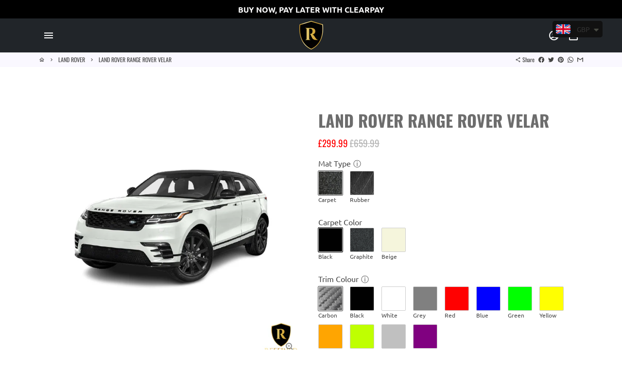

--- FILE ---
content_type: text/html; charset=utf-8
request_url: https://reefined.co/collections/range-rover/products/range-rover-velar?variant=15733807382640
body_size: 40336
content:
<!doctype html>
<html lang="en">
  <head>
    <!-- Basic page needs -->
    <meta charset="utf-8">
    <meta http-equiv="X-UA-Compatible" content="IE=edge,chrome=1">
    <meta name="viewport" content="width=device-width,initial-scale=1,maximum-scale=1,shrink-to-fit=no">
    <meta name="theme-color" content="#FFFFFF">
    <meta name="apple-mobile-web-app-capable" content="yes">
    <meta name="mobile-web-app-capable" content="yes">
    <meta name="author" content="Debutify">

    <!-- Preconnect external resources -->
    <link rel="preconnect" href="https://cdn.shopify.com" crossorigin>
    <link rel="preconnect" href="https://fonts.shopifycdn.com" crossorigin>
    <link rel="preconnect" href="https://shop.app" crossorigin>
    <link rel="preconnect" href="https://monorail-edge.shopifysvc.com"><link rel="preconnect" href="https://godog.shopifycloud.com"><link rel="preconnect" href="https://www.google.com">
      <link rel="preconnect" href="https://www.gstatic.com">
      <link rel="preconnect" href="https://www.gstatic.com" crossorigin>
      <link rel="preconnect" href="https://fonts.gstatic.com" crossorigin>
      <link rel="preconnect" href="https://www.recaptcha.net" crossorigin><link rel="preconnect" href="https://debutify.com"><!-- Preload assets -->
    <link rel="preload" href="//reefined.co/cdn/shop/t/14/assets/theme.scss.css?v=95447922958641252781705557913" as="style">
    <link rel="preload" as="font" href="//reefined.co/cdn/fonts/oswald/oswald_n7.b3ba3d6f1b341d51018e3cfba146932b55221727.woff2" type="font/woff2" crossorigin>
    <link rel="preload" as="font" href="//reefined.co/cdn/fonts/oswald/oswald_n4.7760ed7a63e536050f64bb0607ff70ce07a480bd.woff2" type="font/woff2" crossorigin>
    <link rel="preload" as="font" href="//reefined.co/cdn/fonts/ubuntu/ubuntu_n4.2c466c9d72970fbeeea5774a5658b256f03b28fd.woff2" type="font/woff2" crossorigin>
    <link rel="preload" as="font" href="//reefined.co/cdn/shop/t/14/assets/material-icons-outlined.woff2?v=141032514307594503641634048671" type="font/woff2" crossorigin>
    <link rel="preload" href="//reefined.co/cdn/shop/t/14/assets/jquery-2.2.3.min.js?v=171730250359325013191634048671" as="script">
    <link rel="preload" href="//reefined.co/cdn/shop/t/14/assets/theme.min.js?v=131081183682653654661634048676" as="script">
    <link rel="preload" href="//reefined.co/cdn/shop/t/14/assets/lazysizes.min.js?v=46221891067352676611634048671" as="script"><link rel="preload" href="//reefined.co/cdn/shop/t/14/assets/dbtfy-addons.min.js?v=65113311748715981621637314437" as="script"><link rel="canonical" href="https://reefined.co/products/range-rover-velar"><!-- Fav icon --><link sizes="192x192" rel="shortcut icon" type="image/png" id="favicon" href="//reefined.co/cdn/shop/files/favicon_192x192.png?v=1632076410">

    <!-- Title and description -->
    <title>
      Order Luxurious Car Mats for LAND ROVER RANGE ROVER VELAR &ndash; Reefined
    </title><meta name="description" content="Ultra Thick Luxury Carpet: Buy tailored Rolls Royce car floor mats for your LAND ROVER RANGE ROVER VELAR RHD (2017-PRESENT) with our exclusive carbon fibre or leather binding. Made in the UK and Worldwide delivery. View the whole range!"><!-- Social meta --><!-- /snippets/social-meta-tags.liquid -->
<meta property="og:site_name" content="Reefined">
<meta property="og:url" content="https://reefined.co/products/range-rover-velar">
<meta property="og:title" content="Order Luxurious Car Mats for LAND ROVER RANGE ROVER VELAR">
<meta property="og:type" content="product">
<meta property="og:description" content="Ultra Thick Luxury Carpet: Buy tailored Rolls Royce car floor mats for your LAND ROVER RANGE ROVER VELAR RHD (2017-PRESENT) with our exclusive carbon fibre or leather binding. Made in the UK and Worldwide delivery. View the whole range!"><meta property="og:price:amount" content="299.99">
  <meta property="og:price:currency" content="GBP"><meta property="og:image" content="http://reefined.co/cdn/shop/products/Velar_1200x1200.jpg?v=1633531202"><meta property="og:image" content="http://reefined.co/cdn/shop/products/Velar_1200x1200.jpg?v=1633531202"><meta property="og:image" content="http://reefined.co/cdn/shop/products/Velar_1200x1200.jpg?v=1633531202">
<meta property="og:image:secure_url" content="https://reefined.co/cdn/shop/products/Velar_1200x1200.jpg?v=1633531202"><meta property="og:image:secure_url" content="https://reefined.co/cdn/shop/products/Velar_1200x1200.jpg?v=1633531202"><meta property="og:image:secure_url" content="https://reefined.co/cdn/shop/products/Velar_1200x1200.jpg?v=1633531202">
<meta name="twitter:card" content="summary_large_image">
<meta name="twitter:title" content="Order Luxurious Car Mats for LAND ROVER RANGE ROVER VELAR">
<meta name="twitter:description" content="Ultra Thick Luxury Carpet: Buy tailored Rolls Royce car floor mats for your LAND ROVER RANGE ROVER VELAR RHD (2017-PRESENT) with our exclusive carbon fibre or leather binding. Made in the UK and Worldwide delivery. View the whole range!">
<!-- CSS  -->
    <link href="//reefined.co/cdn/shop/t/14/assets/theme.scss.css?v=95447922958641252781705557913" rel="stylesheet" type="text/css" media="all" />

    <!-- Load fonts independently to prevent rendering blocks -->
    <style>
      @font-face {
  font-family: Oswald;
  font-weight: 700;
  font-style: normal;
  font-display: swap;
  src: url("//reefined.co/cdn/fonts/oswald/oswald_n7.b3ba3d6f1b341d51018e3cfba146932b55221727.woff2") format("woff2"),
       url("//reefined.co/cdn/fonts/oswald/oswald_n7.6cec6bed2bb070310ad90e19ea7a56b65fd83c0b.woff") format("woff");
}

      @font-face {
  font-family: Oswald;
  font-weight: 400;
  font-style: normal;
  font-display: swap;
  src: url("//reefined.co/cdn/fonts/oswald/oswald_n4.7760ed7a63e536050f64bb0607ff70ce07a480bd.woff2") format("woff2"),
       url("//reefined.co/cdn/fonts/oswald/oswald_n4.ae5e497f60fc686568afe76e9ff1872693c533e9.woff") format("woff");
}

      @font-face {
  font-family: Ubuntu;
  font-weight: 400;
  font-style: normal;
  font-display: swap;
  src: url("//reefined.co/cdn/fonts/ubuntu/ubuntu_n4.2c466c9d72970fbeeea5774a5658b256f03b28fd.woff2") format("woff2"),
       url("//reefined.co/cdn/fonts/ubuntu/ubuntu_n4.7d58d3bbaa6e4145f1df3f31b336b0f96f56885c.woff") format("woff");
}

      @font-face {
  font-family: Ubuntu;
  font-weight: 700;
  font-style: normal;
  font-display: swap;
  src: url("//reefined.co/cdn/fonts/ubuntu/ubuntu_n7.4a6a6a4bfdf210d52361d51ed5ba695d22312936.woff2") format("woff2"),
       url("//reefined.co/cdn/fonts/ubuntu/ubuntu_n7.fa4aeac3536c478d3ad5cc842b960c40fcfddac6.woff") format("woff");
}

      @font-face {
  font-family: Ubuntu;
  font-weight: 400;
  font-style: italic;
  font-display: swap;
  src: url("//reefined.co/cdn/fonts/ubuntu/ubuntu_i4.e583bb209b0be46b8bdac75f5d80113af7f36c94.woff2") format("woff2"),
       url("//reefined.co/cdn/fonts/ubuntu/ubuntu_i4.d7a0a3b4fccf4ef458e998326e91421401b23b79.woff") format("woff");
}

      @font-face {
  font-family: Ubuntu;
  font-weight: 700;
  font-style: italic;
  font-display: swap;
  src: url("//reefined.co/cdn/fonts/ubuntu/ubuntu_i7.737f77bbb44c144d52150838348be2537a57490f.woff2") format("woff2"),
       url("//reefined.co/cdn/fonts/ubuntu/ubuntu_i7.55fd28057e8c2d7cc06dd78c018208f4caeab515.woff") format("woff");
}

      @font-face {
  font-family: Oswald;
  font-weight: 700;
  font-style: normal;
  font-display: swap;
  src: url("//reefined.co/cdn/fonts/oswald/oswald_n7.b3ba3d6f1b341d51018e3cfba146932b55221727.woff2") format("woff2"),
       url("//reefined.co/cdn/fonts/oswald/oswald_n7.6cec6bed2bb070310ad90e19ea7a56b65fd83c0b.woff") format("woff");
}

      @font-face {
        font-family: Material Icons Outlined;
        font-weight: 400;
        font-style: normal;
        font-display: block;
        src: url(//reefined.co/cdn/shop/t/14/assets/material-icons-outlined.woff2?v=141032514307594503641634048671) format("woff2");
      }
    </style>

    <!-- Theme strings and settings --><script>window.debutify = true;window.theme = window.theme || {};

  theme.variables = {
    small: 769,
    postSmall: 769.1,
    animationDuration: 600,
    animationSlow: 1000,
    transitionSpeed: 300,
    fastClickPluginLink: "\/\/reefined.co\/cdn\/shop\/t\/14\/assets\/FastClick.js?v=38733970534528769321634048663",
    jQueryUIPluginLink: "\/\/reefined.co\/cdn\/shop\/t\/14\/assets\/jquery-ui.min.js?v=140052863542541936261634048669",
    jQueryUIAutocompletePluginLink: "\/\/reefined.co\/cdn\/shop\/t\/14\/assets\/jquery.ui.autocomplete.scroll.min.js?v=65694924680175604831634048670",
    jQueryExitIntentPluginLink: "\/\/reefined.co\/cdn\/shop\/t\/14\/assets\/jquery.exitintent.min.js?v=141936771459652646111634048669",
    trackingPluginLink: "\/\/www.17track.net\/externalcall.js",
    speedBoosterPluginLink: "\/\/reefined.co\/cdn\/shop\/t\/14\/assets\/instant.page.min.js?v=111932921325309411101634048668",
    ajaxinatePluginLink: "\/\/reefined.co\/cdn\/shop\/t\/14\/assets\/infinite-scroll.min.js?v=117414503875394727771634048667",
    cartCount: 0,
    shopLocales: [{"shop_locale":{"locale":"en","enabled":true,"primary":true,"published":true}}]
  };

  theme.settings = {
    cartType: "drawer",
    saleType: "amount",
    stickyHeader: true,
    heightHeader: 70,
    heightHeaderMobile: 60,
    icon: "material-icons-outlined",
    currencyOriginalPrice: true,
    customCurrency: false,
    dbtfyATCAnimationType: "shakeX",
    dbtfyATCAnimationInterval: 10,
    dbtfyShopProtectImage: true,
    dbtfyShopProtectDrag: true,
    dbtfyShopProtectTextProduct: true,
    dbtfyShopProtectTextArticle: true,
    dbtfyShopProtectCollection: true,
    dbtfyLiveViewMax: 34,
    dbtfyLiveViewMin: 5,
    dbtfyLiveViewIntervalSteps: 3,
    dbtfyLiveViewIntervalTime: 5000,
    dbtfySkipCart: false,
    isSearchEnabled: false,
    customScript: "",
    dbtfyInactiveTabFirstMessage: "🔥 Don't forget this...",
    dbtfyInactiveTabSecondMessage: "🔥 Come back!",
    dbtfyInactiveTabDelay: 1,
    faviconImage: null,
    cartFaviconImage:"",
    dbtfySoldItemsMin: 15,
    dbtfySoldItemsMax: 60,
    dbtfySoldItemsInterval: 86400000,
    dbtfyCartSavings: false
  };

  theme.strings = {
    zoomClose: "Close (Esc)",
    zoomPrev: "Previous (Left arrow key)",
    zoomNext: "Next (Right arrow key)",
    moneyFormat: "\u003cspan class=money\u003e£{{amount}}\u003c\/span\u003e",
    moneyWithCurrencyFormat: "£{{amount}} GBP",
    currencyFormat: "money_format",
    defaultCurrency: "USD",
    saveFormat: "Save {{ saved_amount }}",
    addressError: "Error looking up that address",
    addressNoResults: "No results for that address",
    addressQueryLimit: "You have exceeded the Google API usage limit. Consider upgrading to a \u003ca href=\"https:\/\/developers.google.com\/maps\/premium\/usage-limits\"\u003ePremium Plan\u003c\/a\u003e.",
    authError: "There was a problem authenticating your Google Maps account.",
    cartCookie: "Enable cookies to use the shopping cart",
    addToCart: "Add to Cart",
    soldOut: "Sold Out",
    unavailable: "Unavailable",
    regularPrice: "Regular price",
    salePrice: "Sale price",
    saveLabel: "Save {{ saved_amount }}",
    quantityLabel: "Quantity",
    closeText: "close (esc)",
    shopCurrency: "GBP",
    months: {
      full: {
        1: "January",
        2: "February",
        3: "March",
        4: "April",
        5: "May",
        6: "June",
        7: "July",
        8: "August",
        9: "September",
        10: "October",
        11: "November",
        12: "December"
      },
      short: {
        1: "Jan",
        2: "Feb",
        3: "Mar",
        4: "Apr",
        5: "May",
        6: "Jun",
        7: "Jul",
        8: "Aug",
        9: "Sep",
        10: "Oct",
        11: "Nov",
        12: "Dec"
      }
    },
    weekdays: {
      full: {
        0: "Sunday",
        1: "Monday",
        2: "Tuesday",
        3: "Wednesday",
        4: "Thursday",
        5: "Friday",
        6: "Saturday"
      },
      short: {
        0: "Sun",
        1: "Mon",
        2: "Tue",
        3: "Wed",
        4: "Thu",
        5: "Fri",
        6: "Sat"
      }
    },
    agreeTermsWarningMessage: "\u003cp\u003eYou must agree with the terms and conditions of sales to check out.\u003c\/p\u003e",shopPrimaryLocale: "en",};

  theme.addons = {"addons": {"dbtfy_addtocart_animation": false,"dbtfy_age_check": false,"dbtfy_agree_to_terms": false,"dbtfy_automatic_geolocation": false,"dbtfy_back_in_stock": false,"dbtfy_cart_countdown": false,"dbtfy_cart_favicon": false,"dbtfy_cart_discount": false,"dbtfy_cart_goal": false,"dbtfy_cart_savings": false,"dbtfy_cart_upsell": true,"dbtfy_collection_addtocart": false,"dbtfy_collection_filters": false,"dbtfy_color_swatches": false,"dbtfy_cookie_box": false,"dbtfy_custom_currencies": false,"dbtfy_customizable_products": false,"dbtfy_delivery_time": false,"dbtfy_discount_saved": false,"dbtfy_facebook_messenger": false,"dbtfy_faq_page": false,"dbtfy_infinite_scroll": false,"dbtfy_inactive_tab_message": false,"dbtfy_instagram_feed": false,"dbtfy_inventory_quantity": false,"dbtfy_linked_options": false,"dbtfy_live_view": false,"dbtfy_mega_menu": false,"dbtfy_menu_bar": false,"dbtfy_newsletter_popup": false,"dbtfy_order_feedback": false,"dbtfy_order_tracking": false,"dbtfy_page_speed_booster": false,"dbtfy_page_transition": false,"dbtfy_pricing_table": false,"dbtfy_product_bullet_points": false,"dbtfy_product_image_crop": false,"dbtfy_product_swatches": false,"dbtfy_product_tabs": true,"dbtfy_quantity_breaks": false,"dbtfy_quick_view": false,"dbtfy_recently_viewed": false,"dbtfy_sales_countdown": false,"dbtfy_sales_pop": false,"dbtfy_shop_protect": false,"dbtfy_skip_cart": false,"dbtfy_size_chart": false,"dbtfy_smart_search": false,"dbtfy_social_discount": false,"dbtfy_sold_items": false,"dbtfy_sticky_addtocart": true,"dbtfy_synced_variant_image": false,"dbtfy_trust_badge": false,"dbtfy_upsell_bundles": false,"dbtfy_upsell_popup": false,"dbtfy_wish_list": false}}



  window.lazySizesConfig = window.lazySizesConfig || {};
  window.lazySizesConfig.customMedia = {
    "--small": `(max-width: ${theme.variables.small}px)`
  };
</script>
<!-- JS -->
    <script src="//reefined.co/cdn/shop/t/14/assets/jquery-2.2.3.min.js?v=171730250359325013191634048671" type="text/javascript"></script>

    <script src="//reefined.co/cdn/shop/t/14/assets/theme.min.js?v=131081183682653654661634048676" defer="defer"></script>

    <script src="//reefined.co/cdn/shop/t/14/assets/lazysizes.min.js?v=46221891067352676611634048671" async="async"></script><script src="//reefined.co/cdn/shop/t/14/assets/dbtfy-addons.min.js?v=65113311748715981621637314437" defer="defer"></script><!-- Header hook for plugins -->
    <script>window.performance && window.performance.mark && window.performance.mark('shopify.content_for_header.start');</script><meta id="shopify-digital-wallet" name="shopify-digital-wallet" content="/2237333616/digital_wallets/dialog">
<meta name="shopify-checkout-api-token" content="039e2c2ad17add86bac1525747444506">
<meta id="in-context-paypal-metadata" data-shop-id="2237333616" data-venmo-supported="false" data-environment="production" data-locale="en_US" data-paypal-v4="true" data-currency="GBP">
<link rel="alternate" type="application/json+oembed" href="https://reefined.co/products/range-rover-velar.oembed">
<script async="async" src="/checkouts/internal/preloads.js?locale=en-GB"></script>
<link rel="preconnect" href="https://shop.app" crossorigin="anonymous">
<script async="async" src="https://shop.app/checkouts/internal/preloads.js?locale=en-GB&shop_id=2237333616" crossorigin="anonymous"></script>
<script id="apple-pay-shop-capabilities" type="application/json">{"shopId":2237333616,"countryCode":"GB","currencyCode":"GBP","merchantCapabilities":["supports3DS"],"merchantId":"gid:\/\/shopify\/Shop\/2237333616","merchantName":"Reefined","requiredBillingContactFields":["postalAddress","email"],"requiredShippingContactFields":["postalAddress","email"],"shippingType":"shipping","supportedNetworks":["visa","maestro","masterCard","amex","discover","elo"],"total":{"type":"pending","label":"Reefined","amount":"1.00"},"shopifyPaymentsEnabled":true,"supportsSubscriptions":true}</script>
<script id="shopify-features" type="application/json">{"accessToken":"039e2c2ad17add86bac1525747444506","betas":["rich-media-storefront-analytics"],"domain":"reefined.co","predictiveSearch":true,"shopId":2237333616,"locale":"en"}</script>
<script>var Shopify = Shopify || {};
Shopify.shop = "findedagain.myshopify.com";
Shopify.locale = "en";
Shopify.currency = {"active":"GBP","rate":"1.0"};
Shopify.country = "GB";
Shopify.theme = {"name":"debutify Debutify 4.1.0","id":127866667187,"schema_name":"Debutify","schema_version":"4.1.0","theme_store_id":null,"role":"main"};
Shopify.theme.handle = "null";
Shopify.theme.style = {"id":null,"handle":null};
Shopify.cdnHost = "reefined.co/cdn";
Shopify.routes = Shopify.routes || {};
Shopify.routes.root = "/";</script>
<script type="module">!function(o){(o.Shopify=o.Shopify||{}).modules=!0}(window);</script>
<script>!function(o){function n(){var o=[];function n(){o.push(Array.prototype.slice.apply(arguments))}return n.q=o,n}var t=o.Shopify=o.Shopify||{};t.loadFeatures=n(),t.autoloadFeatures=n()}(window);</script>
<script>
  window.ShopifyPay = window.ShopifyPay || {};
  window.ShopifyPay.apiHost = "shop.app\/pay";
  window.ShopifyPay.redirectState = null;
</script>
<script id="shop-js-analytics" type="application/json">{"pageType":"product"}</script>
<script defer="defer" async type="module" src="//reefined.co/cdn/shopifycloud/shop-js/modules/v2/client.init-shop-cart-sync_C5BV16lS.en.esm.js"></script>
<script defer="defer" async type="module" src="//reefined.co/cdn/shopifycloud/shop-js/modules/v2/chunk.common_CygWptCX.esm.js"></script>
<script type="module">
  await import("//reefined.co/cdn/shopifycloud/shop-js/modules/v2/client.init-shop-cart-sync_C5BV16lS.en.esm.js");
await import("//reefined.co/cdn/shopifycloud/shop-js/modules/v2/chunk.common_CygWptCX.esm.js");

  window.Shopify.SignInWithShop?.initShopCartSync?.({"fedCMEnabled":true,"windoidEnabled":true});

</script>
<script>
  window.Shopify = window.Shopify || {};
  if (!window.Shopify.featureAssets) window.Shopify.featureAssets = {};
  window.Shopify.featureAssets['shop-js'] = {"shop-cart-sync":["modules/v2/client.shop-cart-sync_ZFArdW7E.en.esm.js","modules/v2/chunk.common_CygWptCX.esm.js"],"init-fed-cm":["modules/v2/client.init-fed-cm_CmiC4vf6.en.esm.js","modules/v2/chunk.common_CygWptCX.esm.js"],"shop-button":["modules/v2/client.shop-button_tlx5R9nI.en.esm.js","modules/v2/chunk.common_CygWptCX.esm.js"],"shop-cash-offers":["modules/v2/client.shop-cash-offers_DOA2yAJr.en.esm.js","modules/v2/chunk.common_CygWptCX.esm.js","modules/v2/chunk.modal_D71HUcav.esm.js"],"init-windoid":["modules/v2/client.init-windoid_sURxWdc1.en.esm.js","modules/v2/chunk.common_CygWptCX.esm.js"],"shop-toast-manager":["modules/v2/client.shop-toast-manager_ClPi3nE9.en.esm.js","modules/v2/chunk.common_CygWptCX.esm.js"],"init-shop-email-lookup-coordinator":["modules/v2/client.init-shop-email-lookup-coordinator_B8hsDcYM.en.esm.js","modules/v2/chunk.common_CygWptCX.esm.js"],"init-shop-cart-sync":["modules/v2/client.init-shop-cart-sync_C5BV16lS.en.esm.js","modules/v2/chunk.common_CygWptCX.esm.js"],"avatar":["modules/v2/client.avatar_BTnouDA3.en.esm.js"],"pay-button":["modules/v2/client.pay-button_FdsNuTd3.en.esm.js","modules/v2/chunk.common_CygWptCX.esm.js"],"init-customer-accounts":["modules/v2/client.init-customer-accounts_DxDtT_ad.en.esm.js","modules/v2/client.shop-login-button_C5VAVYt1.en.esm.js","modules/v2/chunk.common_CygWptCX.esm.js","modules/v2/chunk.modal_D71HUcav.esm.js"],"init-shop-for-new-customer-accounts":["modules/v2/client.init-shop-for-new-customer-accounts_ChsxoAhi.en.esm.js","modules/v2/client.shop-login-button_C5VAVYt1.en.esm.js","modules/v2/chunk.common_CygWptCX.esm.js","modules/v2/chunk.modal_D71HUcav.esm.js"],"shop-login-button":["modules/v2/client.shop-login-button_C5VAVYt1.en.esm.js","modules/v2/chunk.common_CygWptCX.esm.js","modules/v2/chunk.modal_D71HUcav.esm.js"],"init-customer-accounts-sign-up":["modules/v2/client.init-customer-accounts-sign-up_CPSyQ0Tj.en.esm.js","modules/v2/client.shop-login-button_C5VAVYt1.en.esm.js","modules/v2/chunk.common_CygWptCX.esm.js","modules/v2/chunk.modal_D71HUcav.esm.js"],"shop-follow-button":["modules/v2/client.shop-follow-button_Cva4Ekp9.en.esm.js","modules/v2/chunk.common_CygWptCX.esm.js","modules/v2/chunk.modal_D71HUcav.esm.js"],"checkout-modal":["modules/v2/client.checkout-modal_BPM8l0SH.en.esm.js","modules/v2/chunk.common_CygWptCX.esm.js","modules/v2/chunk.modal_D71HUcav.esm.js"],"lead-capture":["modules/v2/client.lead-capture_Bi8yE_yS.en.esm.js","modules/v2/chunk.common_CygWptCX.esm.js","modules/v2/chunk.modal_D71HUcav.esm.js"],"shop-login":["modules/v2/client.shop-login_D6lNrXab.en.esm.js","modules/v2/chunk.common_CygWptCX.esm.js","modules/v2/chunk.modal_D71HUcav.esm.js"],"payment-terms":["modules/v2/client.payment-terms_CZxnsJam.en.esm.js","modules/v2/chunk.common_CygWptCX.esm.js","modules/v2/chunk.modal_D71HUcav.esm.js"]};
</script>
<script>(function() {
  var isLoaded = false;
  function asyncLoad() {
    if (isLoaded) return;
    isLoaded = true;
    var urls = ["https:\/\/chimpstatic.com\/mcjs-connected\/js\/users\/ddb98dee46359cb735554941b\/1ad640090aee9b19280d69fbb.js?shop=findedagain.myshopify.com","https:\/\/loox.io\/widget\/NJbH-XKTmo\/loox.1632932836459.js?shop=findedagain.myshopify.com","\/\/d1liekpayvooaz.cloudfront.net\/apps\/customizery\/customizery.js?shop=findedagain.myshopify.com","\/\/code.tidio.co\/xi5abjbwz36gxnw3ly7mtdrvzlbrfdkm.js?shop=findedagain.myshopify.com","https:\/\/cdn.shopify.com\/s\/files\/1\/0449\/2568\/1820\/t\/4\/assets\/booster_currency.js?v=1624978055\u0026shop=findedagain.myshopify.com","https:\/\/cdn.shopify.com\/s\/files\/1\/0449\/2568\/1820\/t\/4\/assets\/booster_currency.js?v=1624978055\u0026shop=findedagain.myshopify.com"];
    for (var i = 0; i < urls.length; i++) {
      var s = document.createElement('script');
      s.type = 'text/javascript';
      s.async = true;
      s.src = urls[i];
      var x = document.getElementsByTagName('script')[0];
      x.parentNode.insertBefore(s, x);
    }
  };
  if(window.attachEvent) {
    window.attachEvent('onload', asyncLoad);
  } else {
    window.addEventListener('load', asyncLoad, false);
  }
})();</script>
<script id="__st">var __st={"a":2237333616,"offset":0,"reqid":"f45c8313-f497-4f66-8fc2-7deff6daa3b3-1768682610","pageurl":"reefined.co\/collections\/range-rover\/products\/range-rover-velar?variant=15733807382640","u":"85a541b0dd6d","p":"product","rtyp":"product","rid":1369485770864};</script>
<script>window.ShopifyPaypalV4VisibilityTracking = true;</script>
<script id="captcha-bootstrap">!function(){'use strict';const t='contact',e='account',n='new_comment',o=[[t,t],['blogs',n],['comments',n],[t,'customer']],c=[[e,'customer_login'],[e,'guest_login'],[e,'recover_customer_password'],[e,'create_customer']],r=t=>t.map((([t,e])=>`form[action*='/${t}']:not([data-nocaptcha='true']) input[name='form_type'][value='${e}']`)).join(','),a=t=>()=>t?[...document.querySelectorAll(t)].map((t=>t.form)):[];function s(){const t=[...o],e=r(t);return a(e)}const i='password',u='form_key',d=['recaptcha-v3-token','g-recaptcha-response','h-captcha-response',i],f=()=>{try{return window.sessionStorage}catch{return}},m='__shopify_v',_=t=>t.elements[u];function p(t,e,n=!1){try{const o=window.sessionStorage,c=JSON.parse(o.getItem(e)),{data:r}=function(t){const{data:e,action:n}=t;return t[m]||n?{data:e,action:n}:{data:t,action:n}}(c);for(const[e,n]of Object.entries(r))t.elements[e]&&(t.elements[e].value=n);n&&o.removeItem(e)}catch(o){console.error('form repopulation failed',{error:o})}}const l='form_type',E='cptcha';function T(t){t.dataset[E]=!0}const w=window,h=w.document,L='Shopify',v='ce_forms',y='captcha';let A=!1;((t,e)=>{const n=(g='f06e6c50-85a8-45c8-87d0-21a2b65856fe',I='https://cdn.shopify.com/shopifycloud/storefront-forms-hcaptcha/ce_storefront_forms_captcha_hcaptcha.v1.5.2.iife.js',D={infoText:'Protected by hCaptcha',privacyText:'Privacy',termsText:'Terms'},(t,e,n)=>{const o=w[L][v],c=o.bindForm;if(c)return c(t,g,e,D).then(n);var r;o.q.push([[t,g,e,D],n]),r=I,A||(h.body.append(Object.assign(h.createElement('script'),{id:'captcha-provider',async:!0,src:r})),A=!0)});var g,I,D;w[L]=w[L]||{},w[L][v]=w[L][v]||{},w[L][v].q=[],w[L][y]=w[L][y]||{},w[L][y].protect=function(t,e){n(t,void 0,e),T(t)},Object.freeze(w[L][y]),function(t,e,n,w,h,L){const[v,y,A,g]=function(t,e,n){const i=e?o:[],u=t?c:[],d=[...i,...u],f=r(d),m=r(i),_=r(d.filter((([t,e])=>n.includes(e))));return[a(f),a(m),a(_),s()]}(w,h,L),I=t=>{const e=t.target;return e instanceof HTMLFormElement?e:e&&e.form},D=t=>v().includes(t);t.addEventListener('submit',(t=>{const e=I(t);if(!e)return;const n=D(e)&&!e.dataset.hcaptchaBound&&!e.dataset.recaptchaBound,o=_(e),c=g().includes(e)&&(!o||!o.value);(n||c)&&t.preventDefault(),c&&!n&&(function(t){try{if(!f())return;!function(t){const e=f();if(!e)return;const n=_(t);if(!n)return;const o=n.value;o&&e.removeItem(o)}(t);const e=Array.from(Array(32),(()=>Math.random().toString(36)[2])).join('');!function(t,e){_(t)||t.append(Object.assign(document.createElement('input'),{type:'hidden',name:u})),t.elements[u].value=e}(t,e),function(t,e){const n=f();if(!n)return;const o=[...t.querySelectorAll(`input[type='${i}']`)].map((({name:t})=>t)),c=[...d,...o],r={};for(const[a,s]of new FormData(t).entries())c.includes(a)||(r[a]=s);n.setItem(e,JSON.stringify({[m]:1,action:t.action,data:r}))}(t,e)}catch(e){console.error('failed to persist form',e)}}(e),e.submit())}));const S=(t,e)=>{t&&!t.dataset[E]&&(n(t,e.some((e=>e===t))),T(t))};for(const o of['focusin','change'])t.addEventListener(o,(t=>{const e=I(t);D(e)&&S(e,y())}));const B=e.get('form_key'),M=e.get(l),P=B&&M;t.addEventListener('DOMContentLoaded',(()=>{const t=y();if(P)for(const e of t)e.elements[l].value===M&&p(e,B);[...new Set([...A(),...v().filter((t=>'true'===t.dataset.shopifyCaptcha))])].forEach((e=>S(e,t)))}))}(h,new URLSearchParams(w.location.search),n,t,e,['guest_login'])})(!0,!0)}();</script>
<script integrity="sha256-4kQ18oKyAcykRKYeNunJcIwy7WH5gtpwJnB7kiuLZ1E=" data-source-attribution="shopify.loadfeatures" defer="defer" src="//reefined.co/cdn/shopifycloud/storefront/assets/storefront/load_feature-a0a9edcb.js" crossorigin="anonymous"></script>
<script crossorigin="anonymous" defer="defer" src="//reefined.co/cdn/shopifycloud/storefront/assets/shopify_pay/storefront-65b4c6d7.js?v=20250812"></script>
<script data-source-attribution="shopify.dynamic_checkout.dynamic.init">var Shopify=Shopify||{};Shopify.PaymentButton=Shopify.PaymentButton||{isStorefrontPortableWallets:!0,init:function(){window.Shopify.PaymentButton.init=function(){};var t=document.createElement("script");t.src="https://reefined.co/cdn/shopifycloud/portable-wallets/latest/portable-wallets.en.js",t.type="module",document.head.appendChild(t)}};
</script>
<script data-source-attribution="shopify.dynamic_checkout.buyer_consent">
  function portableWalletsHideBuyerConsent(e){var t=document.getElementById("shopify-buyer-consent"),n=document.getElementById("shopify-subscription-policy-button");t&&n&&(t.classList.add("hidden"),t.setAttribute("aria-hidden","true"),n.removeEventListener("click",e))}function portableWalletsShowBuyerConsent(e){var t=document.getElementById("shopify-buyer-consent"),n=document.getElementById("shopify-subscription-policy-button");t&&n&&(t.classList.remove("hidden"),t.removeAttribute("aria-hidden"),n.addEventListener("click",e))}window.Shopify?.PaymentButton&&(window.Shopify.PaymentButton.hideBuyerConsent=portableWalletsHideBuyerConsent,window.Shopify.PaymentButton.showBuyerConsent=portableWalletsShowBuyerConsent);
</script>
<script data-source-attribution="shopify.dynamic_checkout.cart.bootstrap">document.addEventListener("DOMContentLoaded",(function(){function t(){return document.querySelector("shopify-accelerated-checkout-cart, shopify-accelerated-checkout")}if(t())Shopify.PaymentButton.init();else{new MutationObserver((function(e,n){t()&&(Shopify.PaymentButton.init(),n.disconnect())})).observe(document.body,{childList:!0,subtree:!0})}}));
</script>
<link id="shopify-accelerated-checkout-styles" rel="stylesheet" media="screen" href="https://reefined.co/cdn/shopifycloud/portable-wallets/latest/accelerated-checkout-backwards-compat.css" crossorigin="anonymous">
<style id="shopify-accelerated-checkout-cart">
        #shopify-buyer-consent {
  margin-top: 1em;
  display: inline-block;
  width: 100%;
}

#shopify-buyer-consent.hidden {
  display: none;
}

#shopify-subscription-policy-button {
  background: none;
  border: none;
  padding: 0;
  text-decoration: underline;
  font-size: inherit;
  cursor: pointer;
}

#shopify-subscription-policy-button::before {
  box-shadow: none;
}

      </style>

<script>window.performance && window.performance.mark && window.performance.mark('shopify.content_for_header.end');</script>

    


	<script>var loox_global_hash = '1632932836494';</script><style>.loox-reviews-default { max-width: 1200px; margin: 0 auto; }</style>
<script defer src='https://cdn.debutify.com/scripts/production/ZmluZGVkYWdhaW4ubXlzaG9waWZ5LmNvbQ==/debutify_script_tags.js'></script><!-- BEGIN app block: shopify://apps/frequently-bought/blocks/app-embed-block/b1a8cbea-c844-4842-9529-7c62dbab1b1f --><script>
    window.codeblackbelt = window.codeblackbelt || {};
    window.codeblackbelt.shop = window.codeblackbelt.shop || 'findedagain.myshopify.com';
    
        window.codeblackbelt.productId = 1369485770864;</script><script src="//cdn.codeblackbelt.com/widgets/frequently-bought-together/main.min.js?version=2026011720+0000" async></script>
 <!-- END app block --><script src="https://cdn.shopify.com/extensions/a9a32278-85fd-435d-a2e4-15afbc801656/nova-multi-currency-converter-1/assets/nova-cur-app-embed.js" type="text/javascript" defer="defer"></script>
<link href="https://cdn.shopify.com/extensions/a9a32278-85fd-435d-a2e4-15afbc801656/nova-multi-currency-converter-1/assets/nova-cur.css" rel="stylesheet" type="text/css" media="all">
<link href="https://monorail-edge.shopifysvc.com" rel="dns-prefetch">
<script>(function(){if ("sendBeacon" in navigator && "performance" in window) {try {var session_token_from_headers = performance.getEntriesByType('navigation')[0].serverTiming.find(x => x.name == '_s').description;} catch {var session_token_from_headers = undefined;}var session_cookie_matches = document.cookie.match(/_shopify_s=([^;]*)/);var session_token_from_cookie = session_cookie_matches && session_cookie_matches.length === 2 ? session_cookie_matches[1] : "";var session_token = session_token_from_headers || session_token_from_cookie || "";function handle_abandonment_event(e) {var entries = performance.getEntries().filter(function(entry) {return /monorail-edge.shopifysvc.com/.test(entry.name);});if (!window.abandonment_tracked && entries.length === 0) {window.abandonment_tracked = true;var currentMs = Date.now();var navigation_start = performance.timing.navigationStart;var payload = {shop_id: 2237333616,url: window.location.href,navigation_start,duration: currentMs - navigation_start,session_token,page_type: "product"};window.navigator.sendBeacon("https://monorail-edge.shopifysvc.com/v1/produce", JSON.stringify({schema_id: "online_store_buyer_site_abandonment/1.1",payload: payload,metadata: {event_created_at_ms: currentMs,event_sent_at_ms: currentMs}}));}}window.addEventListener('pagehide', handle_abandonment_event);}}());</script>
<script id="web-pixels-manager-setup">(function e(e,d,r,n,o){if(void 0===o&&(o={}),!Boolean(null===(a=null===(i=window.Shopify)||void 0===i?void 0:i.analytics)||void 0===a?void 0:a.replayQueue)){var i,a;window.Shopify=window.Shopify||{};var t=window.Shopify;t.analytics=t.analytics||{};var s=t.analytics;s.replayQueue=[],s.publish=function(e,d,r){return s.replayQueue.push([e,d,r]),!0};try{self.performance.mark("wpm:start")}catch(e){}var l=function(){var e={modern:/Edge?\/(1{2}[4-9]|1[2-9]\d|[2-9]\d{2}|\d{4,})\.\d+(\.\d+|)|Firefox\/(1{2}[4-9]|1[2-9]\d|[2-9]\d{2}|\d{4,})\.\d+(\.\d+|)|Chrom(ium|e)\/(9{2}|\d{3,})\.\d+(\.\d+|)|(Maci|X1{2}).+ Version\/(15\.\d+|(1[6-9]|[2-9]\d|\d{3,})\.\d+)([,.]\d+|)( \(\w+\)|)( Mobile\/\w+|) Safari\/|Chrome.+OPR\/(9{2}|\d{3,})\.\d+\.\d+|(CPU[ +]OS|iPhone[ +]OS|CPU[ +]iPhone|CPU IPhone OS|CPU iPad OS)[ +]+(15[._]\d+|(1[6-9]|[2-9]\d|\d{3,})[._]\d+)([._]\d+|)|Android:?[ /-](13[3-9]|1[4-9]\d|[2-9]\d{2}|\d{4,})(\.\d+|)(\.\d+|)|Android.+Firefox\/(13[5-9]|1[4-9]\d|[2-9]\d{2}|\d{4,})\.\d+(\.\d+|)|Android.+Chrom(ium|e)\/(13[3-9]|1[4-9]\d|[2-9]\d{2}|\d{4,})\.\d+(\.\d+|)|SamsungBrowser\/([2-9]\d|\d{3,})\.\d+/,legacy:/Edge?\/(1[6-9]|[2-9]\d|\d{3,})\.\d+(\.\d+|)|Firefox\/(5[4-9]|[6-9]\d|\d{3,})\.\d+(\.\d+|)|Chrom(ium|e)\/(5[1-9]|[6-9]\d|\d{3,})\.\d+(\.\d+|)([\d.]+$|.*Safari\/(?![\d.]+ Edge\/[\d.]+$))|(Maci|X1{2}).+ Version\/(10\.\d+|(1[1-9]|[2-9]\d|\d{3,})\.\d+)([,.]\d+|)( \(\w+\)|)( Mobile\/\w+|) Safari\/|Chrome.+OPR\/(3[89]|[4-9]\d|\d{3,})\.\d+\.\d+|(CPU[ +]OS|iPhone[ +]OS|CPU[ +]iPhone|CPU IPhone OS|CPU iPad OS)[ +]+(10[._]\d+|(1[1-9]|[2-9]\d|\d{3,})[._]\d+)([._]\d+|)|Android:?[ /-](13[3-9]|1[4-9]\d|[2-9]\d{2}|\d{4,})(\.\d+|)(\.\d+|)|Mobile Safari.+OPR\/([89]\d|\d{3,})\.\d+\.\d+|Android.+Firefox\/(13[5-9]|1[4-9]\d|[2-9]\d{2}|\d{4,})\.\d+(\.\d+|)|Android.+Chrom(ium|e)\/(13[3-9]|1[4-9]\d|[2-9]\d{2}|\d{4,})\.\d+(\.\d+|)|Android.+(UC? ?Browser|UCWEB|U3)[ /]?(15\.([5-9]|\d{2,})|(1[6-9]|[2-9]\d|\d{3,})\.\d+)\.\d+|SamsungBrowser\/(5\.\d+|([6-9]|\d{2,})\.\d+)|Android.+MQ{2}Browser\/(14(\.(9|\d{2,})|)|(1[5-9]|[2-9]\d|\d{3,})(\.\d+|))(\.\d+|)|K[Aa][Ii]OS\/(3\.\d+|([4-9]|\d{2,})\.\d+)(\.\d+|)/},d=e.modern,r=e.legacy,n=navigator.userAgent;return n.match(d)?"modern":n.match(r)?"legacy":"unknown"}(),u="modern"===l?"modern":"legacy",c=(null!=n?n:{modern:"",legacy:""})[u],f=function(e){return[e.baseUrl,"/wpm","/b",e.hashVersion,"modern"===e.buildTarget?"m":"l",".js"].join("")}({baseUrl:d,hashVersion:r,buildTarget:u}),m=function(e){var d=e.version,r=e.bundleTarget,n=e.surface,o=e.pageUrl,i=e.monorailEndpoint;return{emit:function(e){var a=e.status,t=e.errorMsg,s=(new Date).getTime(),l=JSON.stringify({metadata:{event_sent_at_ms:s},events:[{schema_id:"web_pixels_manager_load/3.1",payload:{version:d,bundle_target:r,page_url:o,status:a,surface:n,error_msg:t},metadata:{event_created_at_ms:s}}]});if(!i)return console&&console.warn&&console.warn("[Web Pixels Manager] No Monorail endpoint provided, skipping logging."),!1;try{return self.navigator.sendBeacon.bind(self.navigator)(i,l)}catch(e){}var u=new XMLHttpRequest;try{return u.open("POST",i,!0),u.setRequestHeader("Content-Type","text/plain"),u.send(l),!0}catch(e){return console&&console.warn&&console.warn("[Web Pixels Manager] Got an unhandled error while logging to Monorail."),!1}}}}({version:r,bundleTarget:l,surface:e.surface,pageUrl:self.location.href,monorailEndpoint:e.monorailEndpoint});try{o.browserTarget=l,function(e){var d=e.src,r=e.async,n=void 0===r||r,o=e.onload,i=e.onerror,a=e.sri,t=e.scriptDataAttributes,s=void 0===t?{}:t,l=document.createElement("script"),u=document.querySelector("head"),c=document.querySelector("body");if(l.async=n,l.src=d,a&&(l.integrity=a,l.crossOrigin="anonymous"),s)for(var f in s)if(Object.prototype.hasOwnProperty.call(s,f))try{l.dataset[f]=s[f]}catch(e){}if(o&&l.addEventListener("load",o),i&&l.addEventListener("error",i),u)u.appendChild(l);else{if(!c)throw new Error("Did not find a head or body element to append the script");c.appendChild(l)}}({src:f,async:!0,onload:function(){if(!function(){var e,d;return Boolean(null===(d=null===(e=window.Shopify)||void 0===e?void 0:e.analytics)||void 0===d?void 0:d.initialized)}()){var d=window.webPixelsManager.init(e)||void 0;if(d){var r=window.Shopify.analytics;r.replayQueue.forEach((function(e){var r=e[0],n=e[1],o=e[2];d.publishCustomEvent(r,n,o)})),r.replayQueue=[],r.publish=d.publishCustomEvent,r.visitor=d.visitor,r.initialized=!0}}},onerror:function(){return m.emit({status:"failed",errorMsg:"".concat(f," has failed to load")})},sri:function(e){var d=/^sha384-[A-Za-z0-9+/=]+$/;return"string"==typeof e&&d.test(e)}(c)?c:"",scriptDataAttributes:o}),m.emit({status:"loading"})}catch(e){m.emit({status:"failed",errorMsg:(null==e?void 0:e.message)||"Unknown error"})}}})({shopId: 2237333616,storefrontBaseUrl: "https://reefined.co",extensionsBaseUrl: "https://extensions.shopifycdn.com/cdn/shopifycloud/web-pixels-manager",monorailEndpoint: "https://monorail-edge.shopifysvc.com/unstable/produce_batch",surface: "storefront-renderer",enabledBetaFlags: ["2dca8a86"],webPixelsConfigList: [{"id":"219513085","configuration":"{\"pixel_id\":\"2963367670603851\",\"pixel_type\":\"facebook_pixel\",\"metaapp_system_user_token\":\"-\"}","eventPayloadVersion":"v1","runtimeContext":"OPEN","scriptVersion":"ca16bc87fe92b6042fbaa3acc2fbdaa6","type":"APP","apiClientId":2329312,"privacyPurposes":["ANALYTICS","MARKETING","SALE_OF_DATA"],"dataSharingAdjustments":{"protectedCustomerApprovalScopes":["read_customer_address","read_customer_email","read_customer_name","read_customer_personal_data","read_customer_phone"]}},{"id":"58425597","eventPayloadVersion":"v1","runtimeContext":"LAX","scriptVersion":"1","type":"CUSTOM","privacyPurposes":["MARKETING"],"name":"Meta pixel (migrated)"},{"id":"79593725","eventPayloadVersion":"v1","runtimeContext":"LAX","scriptVersion":"1","type":"CUSTOM","privacyPurposes":["ANALYTICS"],"name":"Google Analytics tag (migrated)"},{"id":"shopify-app-pixel","configuration":"{}","eventPayloadVersion":"v1","runtimeContext":"STRICT","scriptVersion":"0450","apiClientId":"shopify-pixel","type":"APP","privacyPurposes":["ANALYTICS","MARKETING"]},{"id":"shopify-custom-pixel","eventPayloadVersion":"v1","runtimeContext":"LAX","scriptVersion":"0450","apiClientId":"shopify-pixel","type":"CUSTOM","privacyPurposes":["ANALYTICS","MARKETING"]}],isMerchantRequest: false,initData: {"shop":{"name":"Reefined","paymentSettings":{"currencyCode":"GBP"},"myshopifyDomain":"findedagain.myshopify.com","countryCode":"GB","storefrontUrl":"https:\/\/reefined.co"},"customer":null,"cart":null,"checkout":null,"productVariants":[{"price":{"amount":299.99,"currencyCode":"GBP"},"product":{"title":"LAND ROVER RANGE ROVER VELAR","vendor":"Reefined","id":"1369485770864","untranslatedTitle":"LAND ROVER RANGE ROVER VELAR","url":"\/products\/range-rover-velar","type":"Car Mats"},"id":"15733807382640","image":{"src":"\/\/reefined.co\/cdn\/shop\/products\/Velar.jpg?v=1633531202"},"sku":"","title":"Carbon \/ Black","untranslatedTitle":"Carbon \/ Black"},{"price":{"amount":299.99,"currencyCode":"GBP"},"product":{"title":"LAND ROVER RANGE ROVER VELAR","vendor":"Reefined","id":"1369485770864","untranslatedTitle":"LAND ROVER RANGE ROVER VELAR","url":"\/products\/range-rover-velar","type":"Car Mats"},"id":"15733807415408","image":{"src":"\/\/reefined.co\/cdn\/shop\/products\/Velar.jpg?v=1633531202"},"sku":"","title":"Coloured \/ Black","untranslatedTitle":"Coloured \/ Black"},{"price":{"amount":299.99,"currencyCode":"GBP"},"product":{"title":"LAND ROVER RANGE ROVER VELAR","vendor":"Reefined","id":"1369485770864","untranslatedTitle":"LAND ROVER RANGE ROVER VELAR","url":"\/products\/range-rover-velar","type":"Car Mats"},"id":"15733807448176","image":{"src":"\/\/reefined.co\/cdn\/shop\/products\/Velar.jpg?v=1633531202"},"sku":"","title":"Carbon \/ Biege","untranslatedTitle":"Carbon \/ Biege"},{"price":{"amount":299.99,"currencyCode":"GBP"},"product":{"title":"LAND ROVER RANGE ROVER VELAR","vendor":"Reefined","id":"1369485770864","untranslatedTitle":"LAND ROVER RANGE ROVER VELAR","url":"\/products\/range-rover-velar","type":"Car Mats"},"id":"15733807480944","image":{"src":"\/\/reefined.co\/cdn\/shop\/products\/Velar.jpg?v=1633531202"},"sku":"","title":"Coloured \/ Biege","untranslatedTitle":"Coloured \/ Biege"},{"price":{"amount":299.99,"currencyCode":"GBP"},"product":{"title":"LAND ROVER RANGE ROVER VELAR","vendor":"Reefined","id":"1369485770864","untranslatedTitle":"LAND ROVER RANGE ROVER VELAR","url":"\/products\/range-rover-velar","type":"Car Mats"},"id":"15733807513712","image":{"src":"\/\/reefined.co\/cdn\/shop\/products\/Velar.jpg?v=1633531202"},"sku":"","title":"Carbon \/ Grey","untranslatedTitle":"Carbon \/ Grey"},{"price":{"amount":299.99,"currencyCode":"GBP"},"product":{"title":"LAND ROVER RANGE ROVER VELAR","vendor":"Reefined","id":"1369485770864","untranslatedTitle":"LAND ROVER RANGE ROVER VELAR","url":"\/products\/range-rover-velar","type":"Car Mats"},"id":"15733807546480","image":{"src":"\/\/reefined.co\/cdn\/shop\/products\/Velar.jpg?v=1633531202"},"sku":"","title":"Coloured \/ Grey","untranslatedTitle":"Coloured \/ Grey"},{"price":{"amount":299.99,"currencyCode":"GBP"},"product":{"title":"LAND ROVER RANGE ROVER VELAR","vendor":"Reefined","id":"1369485770864","untranslatedTitle":"LAND ROVER RANGE ROVER VELAR","url":"\/products\/range-rover-velar","type":"Car Mats"},"id":"15733807579248","image":{"src":"\/\/reefined.co\/cdn\/shop\/products\/Velar.jpg?v=1633531202"},"sku":"","title":"Carbon \/ Silver","untranslatedTitle":"Carbon \/ Silver"},{"price":{"amount":299.99,"currencyCode":"GBP"},"product":{"title":"LAND ROVER RANGE ROVER VELAR","vendor":"Reefined","id":"1369485770864","untranslatedTitle":"LAND ROVER RANGE ROVER VELAR","url":"\/products\/range-rover-velar","type":"Car Mats"},"id":"15733807612016","image":{"src":"\/\/reefined.co\/cdn\/shop\/products\/Velar.jpg?v=1633531202"},"sku":"","title":"Coloured \/ Silver","untranslatedTitle":"Coloured \/ Silver"},{"price":{"amount":299.99,"currencyCode":"GBP"},"product":{"title":"LAND ROVER RANGE ROVER VELAR","vendor":"Reefined","id":"1369485770864","untranslatedTitle":"LAND ROVER RANGE ROVER VELAR","url":"\/products\/range-rover-velar","type":"Car Mats"},"id":"15733807644784","image":{"src":"\/\/reefined.co\/cdn\/shop\/products\/Velar.jpg?v=1633531202"},"sku":"","title":"Carbon \/ Green","untranslatedTitle":"Carbon \/ Green"},{"price":{"amount":299.99,"currencyCode":"GBP"},"product":{"title":"LAND ROVER RANGE ROVER VELAR","vendor":"Reefined","id":"1369485770864","untranslatedTitle":"LAND ROVER RANGE ROVER VELAR","url":"\/products\/range-rover-velar","type":"Car Mats"},"id":"15733807677552","image":{"src":"\/\/reefined.co\/cdn\/shop\/products\/Velar.jpg?v=1633531202"},"sku":"","title":"Coloured \/ Green","untranslatedTitle":"Coloured \/ Green"},{"price":{"amount":299.99,"currencyCode":"GBP"},"product":{"title":"LAND ROVER RANGE ROVER VELAR","vendor":"Reefined","id":"1369485770864","untranslatedTitle":"LAND ROVER RANGE ROVER VELAR","url":"\/products\/range-rover-velar","type":"Car Mats"},"id":"15733807710320","image":{"src":"\/\/reefined.co\/cdn\/shop\/products\/Velar.jpg?v=1633531202"},"sku":"","title":"Carbon \/ Lime","untranslatedTitle":"Carbon \/ Lime"},{"price":{"amount":299.99,"currencyCode":"GBP"},"product":{"title":"LAND ROVER RANGE ROVER VELAR","vendor":"Reefined","id":"1369485770864","untranslatedTitle":"LAND ROVER RANGE ROVER VELAR","url":"\/products\/range-rover-velar","type":"Car Mats"},"id":"15733807743088","image":{"src":"\/\/reefined.co\/cdn\/shop\/products\/Velar.jpg?v=1633531202"},"sku":"","title":"Coloured \/ Lime","untranslatedTitle":"Coloured \/ Lime"},{"price":{"amount":299.99,"currencyCode":"GBP"},"product":{"title":"LAND ROVER RANGE ROVER VELAR","vendor":"Reefined","id":"1369485770864","untranslatedTitle":"LAND ROVER RANGE ROVER VELAR","url":"\/products\/range-rover-velar","type":"Car Mats"},"id":"15733807775856","image":{"src":"\/\/reefined.co\/cdn\/shop\/products\/Velar.jpg?v=1633531202"},"sku":"","title":"Carbon \/ Orange","untranslatedTitle":"Carbon \/ Orange"},{"price":{"amount":299.99,"currencyCode":"GBP"},"product":{"title":"LAND ROVER RANGE ROVER VELAR","vendor":"Reefined","id":"1369485770864","untranslatedTitle":"LAND ROVER RANGE ROVER VELAR","url":"\/products\/range-rover-velar","type":"Car Mats"},"id":"15733807808624","image":{"src":"\/\/reefined.co\/cdn\/shop\/products\/Velar.jpg?v=1633531202"},"sku":"","title":"Coloured \/ Orange","untranslatedTitle":"Coloured \/ Orange"},{"price":{"amount":299.99,"currencyCode":"GBP"},"product":{"title":"LAND ROVER RANGE ROVER VELAR","vendor":"Reefined","id":"1369485770864","untranslatedTitle":"LAND ROVER RANGE ROVER VELAR","url":"\/products\/range-rover-velar","type":"Car Mats"},"id":"15733807841392","image":{"src":"\/\/reefined.co\/cdn\/shop\/products\/Velar.jpg?v=1633531202"},"sku":"","title":"Carbon \/ Yellow","untranslatedTitle":"Carbon \/ Yellow"},{"price":{"amount":299.99,"currencyCode":"GBP"},"product":{"title":"LAND ROVER RANGE ROVER VELAR","vendor":"Reefined","id":"1369485770864","untranslatedTitle":"LAND ROVER RANGE ROVER VELAR","url":"\/products\/range-rover-velar","type":"Car Mats"},"id":"15733807874160","image":{"src":"\/\/reefined.co\/cdn\/shop\/products\/Velar.jpg?v=1633531202"},"sku":"","title":"Coloured \/ Yellow","untranslatedTitle":"Coloured \/ Yellow"},{"price":{"amount":299.99,"currencyCode":"GBP"},"product":{"title":"LAND ROVER RANGE ROVER VELAR","vendor":"Reefined","id":"1369485770864","untranslatedTitle":"LAND ROVER RANGE ROVER VELAR","url":"\/products\/range-rover-velar","type":"Car Mats"},"id":"15733807906928","image":{"src":"\/\/reefined.co\/cdn\/shop\/products\/Velar.jpg?v=1633531202"},"sku":"","title":"Carbon \/ Turquoise","untranslatedTitle":"Carbon \/ Turquoise"},{"price":{"amount":299.99,"currencyCode":"GBP"},"product":{"title":"LAND ROVER RANGE ROVER VELAR","vendor":"Reefined","id":"1369485770864","untranslatedTitle":"LAND ROVER RANGE ROVER VELAR","url":"\/products\/range-rover-velar","type":"Car Mats"},"id":"15733807939696","image":{"src":"\/\/reefined.co\/cdn\/shop\/products\/Velar.jpg?v=1633531202"},"sku":"","title":"Coloured \/ Turquoise","untranslatedTitle":"Coloured \/ Turquoise"},{"price":{"amount":299.99,"currencyCode":"GBP"},"product":{"title":"LAND ROVER RANGE ROVER VELAR","vendor":"Reefined","id":"1369485770864","untranslatedTitle":"LAND ROVER RANGE ROVER VELAR","url":"\/products\/range-rover-velar","type":"Car Mats"},"id":"15733807972464","image":{"src":"\/\/reefined.co\/cdn\/shop\/products\/Velar.jpg?v=1633531202"},"sku":"","title":"Carbon \/ Royal Blue","untranslatedTitle":"Carbon \/ Royal Blue"},{"price":{"amount":299.99,"currencyCode":"GBP"},"product":{"title":"LAND ROVER RANGE ROVER VELAR","vendor":"Reefined","id":"1369485770864","untranslatedTitle":"LAND ROVER RANGE ROVER VELAR","url":"\/products\/range-rover-velar","type":"Car Mats"},"id":"15733808005232","image":{"src":"\/\/reefined.co\/cdn\/shop\/products\/Velar.jpg?v=1633531202"},"sku":"","title":"Coloured \/ Royal Blue","untranslatedTitle":"Coloured \/ Royal Blue"},{"price":{"amount":299.99,"currencyCode":"GBP"},"product":{"title":"LAND ROVER RANGE ROVER VELAR","vendor":"Reefined","id":"1369485770864","untranslatedTitle":"LAND ROVER RANGE ROVER VELAR","url":"\/products\/range-rover-velar","type":"Car Mats"},"id":"15733808038000","image":{"src":"\/\/reefined.co\/cdn\/shop\/products\/Velar.jpg?v=1633531202"},"sku":"","title":"Carbon \/ Red","untranslatedTitle":"Carbon \/ Red"},{"price":{"amount":299.99,"currencyCode":"GBP"},"product":{"title":"LAND ROVER RANGE ROVER VELAR","vendor":"Reefined","id":"1369485770864","untranslatedTitle":"LAND ROVER RANGE ROVER VELAR","url":"\/products\/range-rover-velar","type":"Car Mats"},"id":"15733808070768","image":{"src":"\/\/reefined.co\/cdn\/shop\/products\/Velar.jpg?v=1633531202"},"sku":"","title":"Coloured \/ Red","untranslatedTitle":"Coloured \/ Red"},{"price":{"amount":299.99,"currencyCode":"GBP"},"product":{"title":"LAND ROVER RANGE ROVER VELAR","vendor":"Reefined","id":"1369485770864","untranslatedTitle":"LAND ROVER RANGE ROVER VELAR","url":"\/products\/range-rover-velar","type":"Car Mats"},"id":"15733808103536","image":{"src":"\/\/reefined.co\/cdn\/shop\/products\/Velar.jpg?v=1633531202"},"sku":"","title":"Carbon \/ Purple","untranslatedTitle":"Carbon \/ Purple"},{"price":{"amount":299.99,"currencyCode":"GBP"},"product":{"title":"LAND ROVER RANGE ROVER VELAR","vendor":"Reefined","id":"1369485770864","untranslatedTitle":"LAND ROVER RANGE ROVER VELAR","url":"\/products\/range-rover-velar","type":"Car Mats"},"id":"15733808136304","image":{"src":"\/\/reefined.co\/cdn\/shop\/products\/Velar.jpg?v=1633531202"},"sku":"","title":"Coloured \/ Purple","untranslatedTitle":"Coloured \/ Purple"},{"price":{"amount":299.99,"currencyCode":"GBP"},"product":{"title":"LAND ROVER RANGE ROVER VELAR","vendor":"Reefined","id":"1369485770864","untranslatedTitle":"LAND ROVER RANGE ROVER VELAR","url":"\/products\/range-rover-velar","type":"Car Mats"},"id":"15733808169072","image":{"src":"\/\/reefined.co\/cdn\/shop\/products\/Velar.jpg?v=1633531202"},"sku":"","title":"Carbon \/ White","untranslatedTitle":"Carbon \/ White"},{"price":{"amount":299.99,"currencyCode":"GBP"},"product":{"title":"LAND ROVER RANGE ROVER VELAR","vendor":"Reefined","id":"1369485770864","untranslatedTitle":"LAND ROVER RANGE ROVER VELAR","url":"\/products\/range-rover-velar","type":"Car Mats"},"id":"15733808201840","image":{"src":"\/\/reefined.co\/cdn\/shop\/products\/Velar.jpg?v=1633531202"},"sku":"","title":"Coloured \/ White","untranslatedTitle":"Coloured \/ White"},{"price":{"amount":299.99,"currencyCode":"GBP"},"product":{"title":"LAND ROVER RANGE ROVER VELAR","vendor":"Reefined","id":"1369485770864","untranslatedTitle":"LAND ROVER RANGE ROVER VELAR","url":"\/products\/range-rover-velar","type":"Car Mats"},"id":"15733808234608","image":{"src":"\/\/reefined.co\/cdn\/shop\/products\/Velar.jpg?v=1633531202"},"sku":"","title":"Carbon \/ Chocolate","untranslatedTitle":"Carbon \/ Chocolate"},{"price":{"amount":299.99,"currencyCode":"GBP"},"product":{"title":"LAND ROVER RANGE ROVER VELAR","vendor":"Reefined","id":"1369485770864","untranslatedTitle":"LAND ROVER RANGE ROVER VELAR","url":"\/products\/range-rover-velar","type":"Car Mats"},"id":"15733808267376","image":{"src":"\/\/reefined.co\/cdn\/shop\/products\/Velar.jpg?v=1633531202"},"sku":"","title":"Coloured \/ Chocolate","untranslatedTitle":"Coloured \/ Chocolate"}],"purchasingCompany":null},},"https://reefined.co/cdn","fcfee988w5aeb613cpc8e4bc33m6693e112",{"modern":"","legacy":""},{"shopId":"2237333616","storefrontBaseUrl":"https:\/\/reefined.co","extensionBaseUrl":"https:\/\/extensions.shopifycdn.com\/cdn\/shopifycloud\/web-pixels-manager","surface":"storefront-renderer","enabledBetaFlags":"[\"2dca8a86\"]","isMerchantRequest":"false","hashVersion":"fcfee988w5aeb613cpc8e4bc33m6693e112","publish":"custom","events":"[[\"page_viewed\",{}],[\"product_viewed\",{\"productVariant\":{\"price\":{\"amount\":299.99,\"currencyCode\":\"GBP\"},\"product\":{\"title\":\"LAND ROVER RANGE ROVER VELAR\",\"vendor\":\"Reefined\",\"id\":\"1369485770864\",\"untranslatedTitle\":\"LAND ROVER RANGE ROVER VELAR\",\"url\":\"\/products\/range-rover-velar\",\"type\":\"Car Mats\"},\"id\":\"15733807382640\",\"image\":{\"src\":\"\/\/reefined.co\/cdn\/shop\/products\/Velar.jpg?v=1633531202\"},\"sku\":\"\",\"title\":\"Carbon \/ Black\",\"untranslatedTitle\":\"Carbon \/ Black\"}}]]"});</script><script>
  window.ShopifyAnalytics = window.ShopifyAnalytics || {};
  window.ShopifyAnalytics.meta = window.ShopifyAnalytics.meta || {};
  window.ShopifyAnalytics.meta.currency = 'GBP';
  var meta = {"product":{"id":1369485770864,"gid":"gid:\/\/shopify\/Product\/1369485770864","vendor":"Reefined","type":"Car Mats","handle":"range-rover-velar","variants":[{"id":15733807382640,"price":29999,"name":"LAND ROVER RANGE ROVER VELAR - Carbon \/ Black","public_title":"Carbon \/ Black","sku":""},{"id":15733807415408,"price":29999,"name":"LAND ROVER RANGE ROVER VELAR - Coloured \/ Black","public_title":"Coloured \/ Black","sku":""},{"id":15733807448176,"price":29999,"name":"LAND ROVER RANGE ROVER VELAR - Carbon \/ Biege","public_title":"Carbon \/ Biege","sku":""},{"id":15733807480944,"price":29999,"name":"LAND ROVER RANGE ROVER VELAR - Coloured \/ Biege","public_title":"Coloured \/ Biege","sku":""},{"id":15733807513712,"price":29999,"name":"LAND ROVER RANGE ROVER VELAR - Carbon \/ Grey","public_title":"Carbon \/ Grey","sku":""},{"id":15733807546480,"price":29999,"name":"LAND ROVER RANGE ROVER VELAR - Coloured \/ Grey","public_title":"Coloured \/ Grey","sku":""},{"id":15733807579248,"price":29999,"name":"LAND ROVER RANGE ROVER VELAR - Carbon \/ Silver","public_title":"Carbon \/ Silver","sku":""},{"id":15733807612016,"price":29999,"name":"LAND ROVER RANGE ROVER VELAR - Coloured \/ Silver","public_title":"Coloured \/ Silver","sku":""},{"id":15733807644784,"price":29999,"name":"LAND ROVER RANGE ROVER VELAR - Carbon \/ Green","public_title":"Carbon \/ Green","sku":""},{"id":15733807677552,"price":29999,"name":"LAND ROVER RANGE ROVER VELAR - Coloured \/ Green","public_title":"Coloured \/ Green","sku":""},{"id":15733807710320,"price":29999,"name":"LAND ROVER RANGE ROVER VELAR - Carbon \/ Lime","public_title":"Carbon \/ Lime","sku":""},{"id":15733807743088,"price":29999,"name":"LAND ROVER RANGE ROVER VELAR - Coloured \/ Lime","public_title":"Coloured \/ Lime","sku":""},{"id":15733807775856,"price":29999,"name":"LAND ROVER RANGE ROVER VELAR - Carbon \/ Orange","public_title":"Carbon \/ Orange","sku":""},{"id":15733807808624,"price":29999,"name":"LAND ROVER RANGE ROVER VELAR - Coloured \/ Orange","public_title":"Coloured \/ Orange","sku":""},{"id":15733807841392,"price":29999,"name":"LAND ROVER RANGE ROVER VELAR - Carbon \/ Yellow","public_title":"Carbon \/ Yellow","sku":""},{"id":15733807874160,"price":29999,"name":"LAND ROVER RANGE ROVER VELAR - Coloured \/ Yellow","public_title":"Coloured \/ Yellow","sku":""},{"id":15733807906928,"price":29999,"name":"LAND ROVER RANGE ROVER VELAR - Carbon \/ Turquoise","public_title":"Carbon \/ Turquoise","sku":""},{"id":15733807939696,"price":29999,"name":"LAND ROVER RANGE ROVER VELAR - Coloured \/ Turquoise","public_title":"Coloured \/ Turquoise","sku":""},{"id":15733807972464,"price":29999,"name":"LAND ROVER RANGE ROVER VELAR - Carbon \/ Royal Blue","public_title":"Carbon \/ Royal Blue","sku":""},{"id":15733808005232,"price":29999,"name":"LAND ROVER RANGE ROVER VELAR - Coloured \/ Royal Blue","public_title":"Coloured \/ Royal Blue","sku":""},{"id":15733808038000,"price":29999,"name":"LAND ROVER RANGE ROVER VELAR - Carbon \/ Red","public_title":"Carbon \/ Red","sku":""},{"id":15733808070768,"price":29999,"name":"LAND ROVER RANGE ROVER VELAR - Coloured \/ Red","public_title":"Coloured \/ Red","sku":""},{"id":15733808103536,"price":29999,"name":"LAND ROVER RANGE ROVER VELAR - Carbon \/ Purple","public_title":"Carbon \/ Purple","sku":""},{"id":15733808136304,"price":29999,"name":"LAND ROVER RANGE ROVER VELAR - Coloured \/ Purple","public_title":"Coloured \/ Purple","sku":""},{"id":15733808169072,"price":29999,"name":"LAND ROVER RANGE ROVER VELAR - Carbon \/ White","public_title":"Carbon \/ White","sku":""},{"id":15733808201840,"price":29999,"name":"LAND ROVER RANGE ROVER VELAR - Coloured \/ White","public_title":"Coloured \/ White","sku":""},{"id":15733808234608,"price":29999,"name":"LAND ROVER RANGE ROVER VELAR - Carbon \/ Chocolate","public_title":"Carbon \/ Chocolate","sku":""},{"id":15733808267376,"price":29999,"name":"LAND ROVER RANGE ROVER VELAR - Coloured \/ Chocolate","public_title":"Coloured \/ Chocolate","sku":""}],"remote":false},"page":{"pageType":"product","resourceType":"product","resourceId":1369485770864,"requestId":"f45c8313-f497-4f66-8fc2-7deff6daa3b3-1768682610"}};
  for (var attr in meta) {
    window.ShopifyAnalytics.meta[attr] = meta[attr];
  }
</script>
<script class="analytics">
  (function () {
    var customDocumentWrite = function(content) {
      var jquery = null;

      if (window.jQuery) {
        jquery = window.jQuery;
      } else if (window.Checkout && window.Checkout.$) {
        jquery = window.Checkout.$;
      }

      if (jquery) {
        jquery('body').append(content);
      }
    };

    var hasLoggedConversion = function(token) {
      if (token) {
        return document.cookie.indexOf('loggedConversion=' + token) !== -1;
      }
      return false;
    }

    var setCookieIfConversion = function(token) {
      if (token) {
        var twoMonthsFromNow = new Date(Date.now());
        twoMonthsFromNow.setMonth(twoMonthsFromNow.getMonth() + 2);

        document.cookie = 'loggedConversion=' + token + '; expires=' + twoMonthsFromNow;
      }
    }

    var trekkie = window.ShopifyAnalytics.lib = window.trekkie = window.trekkie || [];
    if (trekkie.integrations) {
      return;
    }
    trekkie.methods = [
      'identify',
      'page',
      'ready',
      'track',
      'trackForm',
      'trackLink'
    ];
    trekkie.factory = function(method) {
      return function() {
        var args = Array.prototype.slice.call(arguments);
        args.unshift(method);
        trekkie.push(args);
        return trekkie;
      };
    };
    for (var i = 0; i < trekkie.methods.length; i++) {
      var key = trekkie.methods[i];
      trekkie[key] = trekkie.factory(key);
    }
    trekkie.load = function(config) {
      trekkie.config = config || {};
      trekkie.config.initialDocumentCookie = document.cookie;
      var first = document.getElementsByTagName('script')[0];
      var script = document.createElement('script');
      script.type = 'text/javascript';
      script.onerror = function(e) {
        var scriptFallback = document.createElement('script');
        scriptFallback.type = 'text/javascript';
        scriptFallback.onerror = function(error) {
                var Monorail = {
      produce: function produce(monorailDomain, schemaId, payload) {
        var currentMs = new Date().getTime();
        var event = {
          schema_id: schemaId,
          payload: payload,
          metadata: {
            event_created_at_ms: currentMs,
            event_sent_at_ms: currentMs
          }
        };
        return Monorail.sendRequest("https://" + monorailDomain + "/v1/produce", JSON.stringify(event));
      },
      sendRequest: function sendRequest(endpointUrl, payload) {
        // Try the sendBeacon API
        if (window && window.navigator && typeof window.navigator.sendBeacon === 'function' && typeof window.Blob === 'function' && !Monorail.isIos12()) {
          var blobData = new window.Blob([payload], {
            type: 'text/plain'
          });

          if (window.navigator.sendBeacon(endpointUrl, blobData)) {
            return true;
          } // sendBeacon was not successful

        } // XHR beacon

        var xhr = new XMLHttpRequest();

        try {
          xhr.open('POST', endpointUrl);
          xhr.setRequestHeader('Content-Type', 'text/plain');
          xhr.send(payload);
        } catch (e) {
          console.log(e);
        }

        return false;
      },
      isIos12: function isIos12() {
        return window.navigator.userAgent.lastIndexOf('iPhone; CPU iPhone OS 12_') !== -1 || window.navigator.userAgent.lastIndexOf('iPad; CPU OS 12_') !== -1;
      }
    };
    Monorail.produce('monorail-edge.shopifysvc.com',
      'trekkie_storefront_load_errors/1.1',
      {shop_id: 2237333616,
      theme_id: 127866667187,
      app_name: "storefront",
      context_url: window.location.href,
      source_url: "//reefined.co/cdn/s/trekkie.storefront.cd680fe47e6c39ca5d5df5f0a32d569bc48c0f27.min.js"});

        };
        scriptFallback.async = true;
        scriptFallback.src = '//reefined.co/cdn/s/trekkie.storefront.cd680fe47e6c39ca5d5df5f0a32d569bc48c0f27.min.js';
        first.parentNode.insertBefore(scriptFallback, first);
      };
      script.async = true;
      script.src = '//reefined.co/cdn/s/trekkie.storefront.cd680fe47e6c39ca5d5df5f0a32d569bc48c0f27.min.js';
      first.parentNode.insertBefore(script, first);
    };
    trekkie.load(
      {"Trekkie":{"appName":"storefront","development":false,"defaultAttributes":{"shopId":2237333616,"isMerchantRequest":null,"themeId":127866667187,"themeCityHash":"13002572252331496824","contentLanguage":"en","currency":"GBP","eventMetadataId":"bb939e05-abc6-4e4b-abb5-0dfb4777776d"},"isServerSideCookieWritingEnabled":true,"monorailRegion":"shop_domain","enabledBetaFlags":["65f19447"]},"Session Attribution":{},"S2S":{"facebookCapiEnabled":true,"source":"trekkie-storefront-renderer","apiClientId":580111}}
    );

    var loaded = false;
    trekkie.ready(function() {
      if (loaded) return;
      loaded = true;

      window.ShopifyAnalytics.lib = window.trekkie;

      var originalDocumentWrite = document.write;
      document.write = customDocumentWrite;
      try { window.ShopifyAnalytics.merchantGoogleAnalytics.call(this); } catch(error) {};
      document.write = originalDocumentWrite;

      window.ShopifyAnalytics.lib.page(null,{"pageType":"product","resourceType":"product","resourceId":1369485770864,"requestId":"f45c8313-f497-4f66-8fc2-7deff6daa3b3-1768682610","shopifyEmitted":true});

      var match = window.location.pathname.match(/checkouts\/(.+)\/(thank_you|post_purchase)/)
      var token = match? match[1]: undefined;
      if (!hasLoggedConversion(token)) {
        setCookieIfConversion(token);
        window.ShopifyAnalytics.lib.track("Viewed Product",{"currency":"GBP","variantId":15733807382640,"productId":1369485770864,"productGid":"gid:\/\/shopify\/Product\/1369485770864","name":"LAND ROVER RANGE ROVER VELAR - Carbon \/ Black","price":"299.99","sku":"","brand":"Reefined","variant":"Carbon \/ Black","category":"Car Mats","nonInteraction":true,"remote":false},undefined,undefined,{"shopifyEmitted":true});
      window.ShopifyAnalytics.lib.track("monorail:\/\/trekkie_storefront_viewed_product\/1.1",{"currency":"GBP","variantId":15733807382640,"productId":1369485770864,"productGid":"gid:\/\/shopify\/Product\/1369485770864","name":"LAND ROVER RANGE ROVER VELAR - Carbon \/ Black","price":"299.99","sku":"","brand":"Reefined","variant":"Carbon \/ Black","category":"Car Mats","nonInteraction":true,"remote":false,"referer":"https:\/\/reefined.co\/collections\/range-rover\/products\/range-rover-velar?variant=15733807382640"});
      }
    });


        var eventsListenerScript = document.createElement('script');
        eventsListenerScript.async = true;
        eventsListenerScript.src = "//reefined.co/cdn/shopifycloud/storefront/assets/shop_events_listener-3da45d37.js";
        document.getElementsByTagName('head')[0].appendChild(eventsListenerScript);

})();</script>
  <script>
  if (!window.ga || (window.ga && typeof window.ga !== 'function')) {
    window.ga = function ga() {
      (window.ga.q = window.ga.q || []).push(arguments);
      if (window.Shopify && window.Shopify.analytics && typeof window.Shopify.analytics.publish === 'function') {
        window.Shopify.analytics.publish("ga_stub_called", {}, {sendTo: "google_osp_migration"});
      }
      console.error("Shopify's Google Analytics stub called with:", Array.from(arguments), "\nSee https://help.shopify.com/manual/promoting-marketing/pixels/pixel-migration#google for more information.");
    };
    if (window.Shopify && window.Shopify.analytics && typeof window.Shopify.analytics.publish === 'function') {
      window.Shopify.analytics.publish("ga_stub_initialized", {}, {sendTo: "google_osp_migration"});
    }
  }
</script>
<script
  defer
  src="https://reefined.co/cdn/shopifycloud/perf-kit/shopify-perf-kit-3.0.4.min.js"
  data-application="storefront-renderer"
  data-shop-id="2237333616"
  data-render-region="gcp-us-central1"
  data-page-type="product"
  data-theme-instance-id="127866667187"
  data-theme-name="Debutify"
  data-theme-version="4.1.0"
  data-monorail-region="shop_domain"
  data-resource-timing-sampling-rate="10"
  data-shs="true"
  data-shs-beacon="true"
  data-shs-export-with-fetch="true"
  data-shs-logs-sample-rate="1"
  data-shs-beacon-endpoint="https://reefined.co/api/collect"
></script>
</head>

  <body id="order-luxurious-car-mats-for-land-rover-range-rover-velar"
        class="sticky-header
                 sticky-announcement_bar
                 transparent-header
                 
                 template-product"><div class="toasts">
  <div class="toasts-group"></div>
</div>

<div class="overlay-backdrop overlay-toasts"></div>
<div id="CartDrawer" class="drawer drawer--right overlay-content ajaxcart--is-loading" aria-hidden="true" tabindex="-1">
  <div class="ajaxcart-loading">
    <span class="icon-spin text-secondary text-large" aria-hidden="true"></span>
  </div>

  <div id="CartContainer" class="flex full"></div>
</div>

<div class="overlay-backdrop overlay-drawer"></div>
<div id="SearchDrawer" class="drawer drawer--top overlay-content" aria-hidden="true" tabindex="-1">
  <div class="drawer__inner">
    <div class="drawer__inner-section">
      <div class="grid grid-small flex-nowrap align-center">
        <div class="grid__item flex-fill"><!-- /snippets/search-bar.liquid -->
<form action="/search" method="get" class="search-bar " role="search">
  <div class="input-group"><input type="search"
           name="q"
           value=""
           placeholder="Search our store"
           class="search-input input-group-field"
           aria-label="Search our store"
           required="required"data-focus>

    <input type="hidden" name="options[prefix]" value="last" aria-hidden="true" />

    <button type="submit" class="btn btn--primary btn--square input-group-btn" aria-label="Search" title="Search">
      <span class="btn__text">
        <span class="material-icons-outlined" aria-hidden="true">search</span>
      </span>
    </button>
  </div>
</form>
</div>
        <div class="grid__item flex-auto">
          <button type="button" class="btn btn-square-small drawer__close-button js-drawer-close"  aria-label="Close menu" title="Close menu">
            <span class="material-icons-outlined" aria-hidden="true">close</span>
          </button>
        </div>
      </div>
    </div></div>
</div>
<div class="overlay-backdrop overlay-drawer"></div>

<div id="shopify-section-dbtfy-bullet-points" class="shopify-section dbtfy-product-bullet-points"></div><div id="shopify-section-dbtfy-cart-goal" class="shopify-section">
</div><div id="shopify-section-dbtfy-cart-upsell" class="shopify-section"><div class="cu-wrapper"
       data-section-id="dbtfy-cart-upsell"
       hidden>

    <!-- Blocks --><!-- General Upsell --></div>
</div><div id="shopify-section-dbtfy-color-swatches" class="shopify-section">
</div><div id="shopify-section-dbtfy-customizable-products" class="shopify-section">
</div><div id="shopify-section-dbtfy-delivery-time" class="shopify-section"></div><div id="shopify-section-dbtfy-product-swatches" class="shopify-section dbtfy-product-swatches-section"><div class="dbtfy-product_swatches"
     data-show-in-product-grid="true"
     hidden></div>



</div><div id="shopify-section-dbtfy-quantity-breaks" class="shopify-section"></div><div id="shopify-section-dbtfy-sales-countdown" class="shopify-section sales-countdown-section">
</div><div id="shopify-section-dbtfy-size-chart" class="shopify-section">
</div><div id="shopify-section-dbtfy-upsell-popup" class="shopify-section"></div><div id="shopify-section-drawer-menu" class="shopify-section drawer-menu-section"><div id="NavDrawer" class="drawer drawer--left overlay-content" data-section-id="drawer-menu" data-section-type="drawer-menu-section" aria-hidden="true" tabindex="-1">
  <div class="drawer__header">
    <div class="drawer__title">
      <span class="material-icons-outlined" aria-hidden="true">menu</span>
      <span class="spacer-left-xs">Menu
</span>
    </div>
    <div class="drawer__close">
      <button type="button" class="btn btn-square-small drawer__close-button js-drawer-close"  aria-label="Close menu" title="Close menu">
        <span class="material-icons-outlined" aria-hidden="true">close</span>
      </button>
    </div>
  </div>

  <div class="drawer__inner drawer-left__inner"><div class="drawer__inner-section">
      <ul class="mobile-nav"><li class="mobile-nav__item">
          <a href="/"
             class="mobile-nav__link"
             >
            HOME
          </a>
        </li><li class="mobile-nav__item">
          <div class="mobile-nav__has-sublist">
            <a href="/collections"
               class="mobile-nav__link mobile-nav__toggle-link"
               id="Label-2"
               >MANUFACTURER</a>
            <div class="mobile-nav__toggle">
              <button type="button" class="btn btn-square-small mobile-nav__toggle-btn" aria-controls="Linklist-2" aria-expanded="false">
                <span class="mobile-nav__toggle-open" aria-label="Expand submenu MANUFACTURER" title="Expand submenu MANUFACTURER">
                  <span class="material-icons-outlined" aria-hidden="true">add</span>
                </span>
                <span class="mobile-nav__toggle-close" aria-label="Collapse submenu MANUFACTURER" title="Collapse submenu MANUFACTURER">
                  <span class="material-icons-outlined" aria-hidden="true">remove</span>
                </span>
              </button>
            </div>
          </div>
          <ul class="mobile-nav__sublist" id="Linklist-2" aria-labelledby="Label-2" role="navigation"><li class="mobile-nav__item">
              <a
                 href="/collections/audi"
                 class="mobile-nav__link"
                 >
                AUDI
              </a>
            </li><li class="mobile-nav__item">
              <a
                 href="/collections/bentley"
                 class="mobile-nav__link"
                 >
                BENTLEY
              </a>
            </li><li class="mobile-nav__item">
              <a
                 href="/collections/bmw"
                 class="mobile-nav__link"
                 >
                BMW
              </a>
            </li><li class="mobile-nav__item">
              <a
                 href="/collections/bugatti"
                 class="mobile-nav__link"
                 >
                BUGATTI
              </a>
            </li><li class="mobile-nav__item">
              <a
                 href="/collections/ferrari"
                 class="mobile-nav__link"
                 >
                FERRARI
              </a>
            </li><li class="mobile-nav__item">
              <a
                 href="/collections/lamborghini"
                 class="mobile-nav__link"
                 >
                LAMBORGHINI
              </a>
            </li><li class="mobile-nav__item">
              <a
                 href="/collections/range-rover"
                 class="mobile-nav__link"
                 aria-current="page">
                LAND ROVER
              </a>
            </li><li class="mobile-nav__item">
              <a
                 href="/collections/mclaren"
                 class="mobile-nav__link"
                 >
                MCLAREN
              </a>
            </li><li class="mobile-nav__item">
              <a
                 href="/collections/mercedes-benz"
                 class="mobile-nav__link"
                 >
                MERCEDES
              </a>
            </li><li class="mobile-nav__item">
              <a
                 href="/collections/pagani"
                 class="mobile-nav__link"
                 >
                PAGANI
              </a>
            </li><li class="mobile-nav__item">
              <a
                 href="/collections/porsche"
                 class="mobile-nav__link"
                 >
                PORSCHE
              </a>
            </li><li class="mobile-nav__item">
              <a
                 href="/collections/rolls-royce"
                 class="mobile-nav__link"
                 >
                ROLLS ROYCE
              </a>
            </li></ul>
        </li><li class="mobile-nav__item">
          <div class="mobile-nav__has-sublist">
            <a href="/collections/reefined-range"
               class="mobile-nav__link mobile-nav__toggle-link"
               id="Label-3"
               >REEFINED RANGE</a>
            <div class="mobile-nav__toggle">
              <button type="button" class="btn btn-square-small mobile-nav__toggle-btn" aria-controls="Linklist-3" aria-expanded="false">
                <span class="mobile-nav__toggle-open" aria-label="Expand submenu REEFINED RANGE" title="Expand submenu REEFINED RANGE">
                  <span class="material-icons-outlined" aria-hidden="true">add</span>
                </span>
                <span class="mobile-nav__toggle-close" aria-label="Collapse submenu REEFINED RANGE" title="Collapse submenu REEFINED RANGE">
                  <span class="material-icons-outlined" aria-hidden="true">remove</span>
                </span>
              </button>
            </div>
          </div>
          <ul class="mobile-nav__sublist" id="Linklist-3" aria-labelledby="Label-3" role="navigation"><li class="mobile-nav__item">
              <a
                 href="/pages/superlux%C2%AE-carpet-mats"
                 class="mobile-nav__link"
                 >
                SUPERLUX® CARPET MATS
              </a>
            </li><li class="mobile-nav__item">
              <a
                 href="/pages/superguard%C2%AE-rubber-mats"
                 class="mobile-nav__link"
                 >
                SUPERGUARD® RUBBER MATS
              </a>
            </li><li class="mobile-nav__item">
              <a
                 href="/pages/bumper-shield%C2%AE"
                 class="mobile-nav__link"
                 >
                BUMPER SHIELD®
              </a>
            </li><li class="mobile-nav__item">
              <a
                 href="/pages/carpet-stain-armour%C2%AE"
                 class="mobile-nav__link"
                 >
                CARPET STAIN ARMOUR®
              </a>
            </li><li class="mobile-nav__item">
              <a
                 href="/pages/bespoke-business-branding"
                 class="mobile-nav__link"
                 >
                BESPOKE BUSINESS MATS
              </a>
            </li></ul>
        </li><li class="mobile-nav__item">
          <a href="/pages/our-guarantee"
             class="mobile-nav__link"
             >
            OUR GUARANTEE
          </a>
        </li><li class="mobile-nav__item">
          <a href="/blogs/news"
             class="mobile-nav__link"
             >
            BLOG
          </a>
        </li><li class="mobile-nav__item">
          <a href="/pages/trade-enquiries"
             class="mobile-nav__link"
             >
            TRADE ENQUIRIES
          </a>
        </li><li class="mobile-nav__item">
          <a href="/pages/about-us"
             class="mobile-nav__link"
             >
            OUR STORY
          </a>
        </li><li class="mobile-nav__item">
          <a href="/pages/contact"
             class="mobile-nav__link"
             >
            CONTACT
          </a>
        </li></ul>
    </div><div class="drawer__inner-section"><a href="/account/login" class="btn btn--small btn--full spacer-bottom">
          <span class="material-icons-outlined icon-width">exit_to_app</span>
          Log In
        </a>
        <a href="/account/register" class="btn btn--primary btn--small btn--full">
          <span class="material-icons-outlined icon-width">person_add</span>
          Create Account
        </a></div><div class="drawer__inner-section">
      <ul class="mobile-nav"><li class="mobile-nav__item mobile-nav__item--secondary">
          <a href="mailto:sales@reefined.co">
            <span class="material-icons-outlined icon-width" aria-hidden="true">email</span>
            sales@reefined.co
          </a>
        </li><li class="mobile-nav__item mobile-nav__item--secondary">
          <a href="tel:03333398108">
            <span class="material-icons-outlined icon-width" aria-hidden="true">phone</span>
            03333 398 108
          </a>
        </li></ul>
    </div><div class="drawer__inner-section">
      <ul class="mobile-nav"><li class="mobile-nav__item mobile-nav__item--secondary"><a href="/search">SEARCH</a></li></ul>
    </div></div><div class="drawer__footer"><ul class="social-medias inline-list"><li>
      <a class="" target="_blank" href="https://web.facebook.com/reefinedco" title="Reefined on Facebook"><svg role="img" xmlns="http://www.w3.org/2000/svg" viewBox="0 0 24 24" class="icon-svg facebook-svg" fill="currentColor"><path d="M24 12.073c0-6.627-5.373-12-12-12s-12 5.373-12 12c0 5.99 4.388 10.954 10.125 11.854v-8.385H7.078v-3.47h3.047V9.43c0-3.007 1.792-4.669 4.533-4.669 1.312 0 2.686.235 2.686.235v2.953H15.83c-1.491 0-1.956.925-1.956 1.874v2.25h3.328l-.532 3.47h-2.796v8.385C19.612 23.027 24 18.062 24 12.073z"/></svg></a>
    </li><li>
      <a class="" target="_blank" href="https://www.instagram.com/reefined_" title="Reefined on Instagram"><svg role="img" viewBox="0 0 24 24" xmlns="http://www.w3.org/2000/svg" class="icon-svg instagram-svg" fill="currentColor"><path d="M12 0C8.74 0 8.333.015 7.053.072 5.775.132 4.905.333 4.14.63c-.789.306-1.459.717-2.126 1.384S.935 3.35.63 4.14C.333 4.905.131 5.775.072 7.053.012 8.333 0 8.74 0 12s.015 3.667.072 4.947c.06 1.277.261 2.148.558 2.913.306.788.717 1.459 1.384 2.126.667.666 1.336 1.079 2.126 1.384.766.296 1.636.499 2.913.558C8.333 23.988 8.74 24 12 24s3.667-.015 4.947-.072c1.277-.06 2.148-.262 2.913-.558.788-.306 1.459-.718 2.126-1.384.666-.667 1.079-1.335 1.384-2.126.296-.765.499-1.636.558-2.913.06-1.28.072-1.687.072-4.947s-.015-3.667-.072-4.947c-.06-1.277-.262-2.149-.558-2.913-.306-.789-.718-1.459-1.384-2.126C21.319 1.347 20.651.935 19.86.63c-.765-.297-1.636-.499-2.913-.558C15.667.012 15.26 0 12 0zm0 2.16c3.203 0 3.585.016 4.85.071 1.17.055 1.805.249 2.227.415.562.217.96.477 1.382.896.419.42.679.819.896 1.381.164.422.36 1.057.413 2.227.057 1.266.07 1.646.07 4.85s-.015 3.585-.074 4.85c-.061 1.17-.256 1.805-.421 2.227-.224.562-.479.96-.899 1.382-.419.419-.824.679-1.38.896-.42.164-1.065.36-2.235.413-1.274.057-1.649.07-4.859.07-3.211 0-3.586-.015-4.859-.074-1.171-.061-1.816-.256-2.236-.421-.569-.224-.96-.479-1.379-.899-.421-.419-.69-.824-.9-1.38-.165-.42-.359-1.065-.42-2.235-.045-1.26-.061-1.649-.061-4.844 0-3.196.016-3.586.061-4.861.061-1.17.255-1.814.42-2.234.21-.57.479-.96.9-1.381.419-.419.81-.689 1.379-.898.42-.166 1.051-.361 2.221-.421 1.275-.045 1.65-.06 4.859-.06l.045.03zm0 3.678c-3.405 0-6.162 2.76-6.162 6.162 0 3.405 2.76 6.162 6.162 6.162 3.405 0 6.162-2.76 6.162-6.162 0-3.405-2.76-6.162-6.162-6.162zM12 16c-2.21 0-4-1.79-4-4s1.79-4 4-4 4 1.79 4 4-1.79 4-4 4zm7.846-10.405c0 .795-.646 1.44-1.44 1.44-.795 0-1.44-.646-1.44-1.44 0-.794.646-1.439 1.44-1.439.793-.001 1.44.645 1.44 1.439z"/></svg></a>
    </li></ul></div></div>
<div class="overlay-backdrop overlay-drawer"></div>


</div><div id="PageContainer" class="page-container">
      <a class="visually-hidden event-focus-box" href="#mainContent">Skip to content</a><div id="shopify-section-announcement" class="shopify-section announcement-section"><div id="announcement"
       data-section-id="announcement"
       data-section-type="announcement-section"
       data-template="product">

    <div class="wrapper">
    <div class="grid grid-small flex-nowrap align-center announcement-grid whitespace-nowrap fadeIn">
      <div class="grid__item three-twelfths flex announcement-item announcement-left overflow-hidden small--hide align-center"><span class="announcement-left-message rte"></span></div>

      <div class="grid__item large-six-twelfths medium--six-twelfths announcement-item announcement-message overflow-hidden text-center"
        data-autoplayspeed="5000"><div class="announcement-message-item announcement-announcement-0 rte" >
              <p><strong>BUY NOW, PAY LATER WITH CLEARPAY </strong></p>
            </div></div>

      <div class="grid__item three-twelfths flex justify-end announcement-item announcement-right overflow-hidden small--hide align-center"><span class="announcement-right-message rte"></span><ul class="inline-list"></ul>
      </div>
    </div>
  </div>
</div>
</div><div id="shopify-section-header" class="shopify-section header-section"><div class="header-container nav-hidden"
     data-section-id="header"
     data-section-type="header-section"
     data-template="product">

  <!-- Header -->
  <header class="site-header flex align-center fadeIn" role="banner">
    <div class="wrapper header-wrapper full">
      <div class="grid grid-small flex-nowrap align-center header-grid">

        <!-- left icons -->
        <div class="grid__item large--hide flex-fill whitespace-nowrap nav-containers nav-container-left-icons">
          <ul class="inner-nav-containers">
            <li class="site-nav__item site-nav--open">
              <a href="" class="site-nav__link site-nav__link--icon js-drawer-open-button-left" aria-controls="NavDrawer" aria-label="Menu" title="Menu">
                <span class="material-icons-outlined" aria-hidden="true">menu</span>
              </a>
            </li></ul>
        </div>

        <!-- Logo -->
        <div class="grid__item large--flex-auto medium--flex-auto small--flex-auto nav-containers nav-container-logo">
          <div class="inner-nav-containers"><div class="site-header__logo flex" itemscope itemtype="http://schema.org/Organization"><a href="/" itemprop="url" class="site-header__logo-link flex">
                <meta itemprop="name" content="Reefined">

                <!-- default logo --><img class="default-logo imgset lazyload radius-none"
                    width="49"data-src="//reefined.co/cdn/shop/files/favicon_49x.png?v=1632076410"
    data-srcset="//reefined.co/cdn/shop/files/favicon_49x.png?v=1632076410 1x, //reefined.co/cdn/shop/files/favicon_49x@2x.png?v=1632076410 2x"
                    alt="Reefined"
                    itemprop="logo"><!-- inverted logo --><img class="inverted-logo imgset lazyload radius-none"
                  width="200"data-src="//reefined.co/cdn/shop/files/hdlogo_200x.png?v=1632584492"
    data-srcset="//reefined.co/cdn/shop/files/hdlogo_200x.png?v=1632584492 1x, //reefined.co/cdn/shop/files/hdlogo_200x@2x.png?v=1632584492 2x"
                  alt="Reefined"><!-- mobile logo --><img class="mobile-logo imgset lazyload radius-none"
                  width="100"data-src="//reefined.co/cdn/shop/files/reefinedlogo_100x.png?v=1632930482"
    data-srcset="//reefined.co/cdn/shop/files/reefinedlogo_100x.png?v=1632930482 1x, //reefined.co/cdn/shop/files/reefinedlogo_100x@2x.png?v=1632930482 2x"
                  alt="Reefined"></a></div></div>
        </div>

        <!-- Navigation menu -->
        <div class="grid__item large--flex-fill medium--hide small--hide nav-containers nav-container-menu">
          <ul class="inner-nav-containers"></ul>
        </div>

        <!-- right icons -->
        <div class="grid__item large--flex-fill medium--flex-fill small--flex-fill whitespace-nowrap text-right nav-containers nav-container-right-icons">
          <ul class="inner-nav-containers"><li class="site-nav__item">
                <div class="dropdown">
                  <button type="button"
                    id="HeaderAccountToggle"
                    class="dropdown-toggle localization-toggle site-nav__link site-nav__link--icon account-link"
                    title="Log In"
                    aria-label="Log In"
                    aria-controls="HeaderAccountMenu"
                    aria-haspopup="true"
                    aria-expanded="false"><span class="material-icons-outlined" aria-hidden="true">account_circle</span>
                  </button>

                  <ul id="HeaderAccountMenu" class="dropdown-menu dropdown-parent" aria-labelledby="HeaderAccountToggle"><li class="dropdown-item">
                        <a href="/account/login"
                          class="dropdown-link"
                          >
                          <span class="material-icons-outlined icon-width">exit_to_app</span>
                          Log In
                        </a>
                      </li>

                      <li class="dropdown-item">
                        <a href="/account/register"
                          class="dropdown-link"
                          >
                          <span class="material-icons-outlined icon-width">person_add</span>
                          Create Account
                        </a>
                      </li></ul>
                </div>
              </li><li class="site-nav__item">
              <a href="/cart" class="site-nav__link site-nav__link--icon cart-link js-drawer-open-button-right" aria-controls="CartDrawer" aria-label="Cart" title="Cart">
                <span class="material-icons-outlined" aria-hidden="true">local_mall</span><span class="cart-link__bubble rubberBand infinite slow "></span><span class="cart-count">0</span></a>
            </li>
          </ul>
        </div>
      </div>
    </div>
  </header>

  <style>
    @media screen and (min-width: 767px) {
      .nav-container-menu > li > a,
      .nav-container-menu .inner-nav-containers > li > a {
        font-size: 16px;
      }
    }
  </style>
</div>


</div><nav class="breadcrumbs text-accent text-small">
  <div class="wrapper">
    <div class="grid grid-small flex-nowrap align-center">
      <div class="grid__item flex-fill small--text-center large--overflow-hidden medium--overflow-hidden">
        <ul class="breadcrumb-nav inline-list" role="navigation" aria-label="breadcrumbs">
          <li>
            <a href="/" aria-label="Reefined" title="Reefined">
              <span class="material-icons-outlined" aria-hidden="true">home</span>
            </a>
          </li><li>
  <span class="material-icons-outlined" aria-hidden="true">keyboard_arrow_right</span>
</li><li>
                <a href="/collections/range-rover" title="">LAND ROVER</a>
              </li><li>
  <span class="material-icons-outlined" aria-hidden="true">keyboard_arrow_right</span>
</li><li>
              <a href="/products/range-rover-velar" aria-current="page">LAND ROVER RANGE ROVER VELAR</a>
            </li></ul>
      </div>

      <div class="grid__item flex-auto text-right small--hide"><div class="social-sharing " >
    <ul class="inline-list">
      <li class="share-label">
        <span class="material-icons-outlined" aria-hidden="true">share</span>
        
          Share
        
      </li><li>
          <a target="_blank"
             href="//www.facebook.com/sharer/sharer.php?u=https://reefined.co/collections/range-rover/products/range-rover-velar&quote=Order%20Luxurious%20Car%20Mats%20for%20LAND%20ROVER%20RANGE%20ROVER%20VELAR%20%E2%80%94%20Ultra%20Thick%20Luxury%20Carpet:%20Buy%20tailored%20Rolls%20Royce%20car%20floor%20mats%20for%20your%20LAND%20ROVER%20RANGE%20ROVER%20VELAR%20RHD%20(2017-PRESENT)..."
             class="btn-facebook "
             aria-label="Share on Facebook"
             title="Share on Facebook"
             data-share-content="Order%20Luxurious%20Car%20Mats%20for%20LAND%20ROVER%20RANGE%20ROVER%20VELAR%20%E2%80%94%20Ultra%20Thick%20Luxury%20Carpet:%20Buy%20tailored%20Rolls%20Royce%20car%20floor%20mats%20for%20your%20LAND%20ROVER%20RANGE%20ROVER%20VELAR%20RHD%20(2017-PRESENT)..."><svg role="img" xmlns="http://www.w3.org/2000/svg" viewBox="0 0 24 24" class="icon-svg facebook-svg" fill="currentColor"><path d="M24 12.073c0-6.627-5.373-12-12-12s-12 5.373-12 12c0 5.99 4.388 10.954 10.125 11.854v-8.385H7.078v-3.47h3.047V9.43c0-3.007 1.792-4.669 4.533-4.669 1.312 0 2.686.235 2.686.235v2.953H15.83c-1.491 0-1.956.925-1.956 1.874v2.25h3.328l-.532 3.47h-2.796v8.385C19.612 23.027 24 18.062 24 12.073z"/></svg></a>
        </li><li>
          <a target="_blank"
             href="//twitter.com/intent/tweet?source=https://reefined.co/collections/range-rover/products/range-rover-velar&text=https://reefined.co/collections/range-rover/products/range-rover-velar%20Order%20Luxurious%20Car%20Mats%20for%20LAND%20ROVER%20RANGE%20ROVER%20VELAR%20%E2%80%94%20Ultra%20Thick%20Luxury%20Carpet:%20Buy%20tailored%20Rolls%20Royce%20car%20floor%20mats%20for%20your%20LAND%20ROVER%20RANGE%20ROVER%20VELAR%20RHD%20(2017-PRESENT)..."
             class="btn-twitter "
             aria-label="Tweet on Twitter"
             title="Tweet on Twitter"
             data-share-content="Order%20Luxurious%20Car%20Mats%20for%20LAND%20ROVER%20RANGE%20ROVER%20VELAR%20%E2%80%94%20Ultra%20Thick%20Luxury%20Carpet:%20Buy%20tailored%20Rolls%20Royce%20car%20floor%20mats%20for%20your%20LAND%20ROVER%20RANGE%20ROVER%20VELAR%20RHD%20(2017-PRESENT)..."><svg role="img" xmlns="http://www.w3.org/2000/svg" viewBox="0 0 24 24" class="icon-svg twitter-svg" fill="currentColor"><path d="M23.953 4.57a10 10 0 01-2.825.775 4.958 4.958 0 002.163-2.723c-.951.555-2.005.959-3.127 1.184a4.92 4.92 0 00-8.384 4.482C7.69 8.095 4.067 6.13 1.64 3.162a4.822 4.822 0 00-.666 2.475c0 1.71.87 3.213 2.188 4.096a4.904 4.904 0 01-2.228-.616v.06a4.923 4.923 0 003.946 4.827 4.996 4.996 0 01-2.212.085 4.936 4.936 0 004.604 3.417 9.867 9.867 0 01-6.102 2.105c-.39 0-.779-.023-1.17-.067a13.995 13.995 0 007.557 2.209c9.053 0 13.998-7.496 13.998-13.985 0-.21 0-.42-.015-.63A9.935 9.935 0 0024 4.59z"/></svg></a>
        </li><li>
          <a target="_blank"
             href="//pinterest.com/pin/create/button/?url=https://reefined.co/collections/range-rover/products/range-rover-velar&media=//reefined.co/cdn/shop/products/Velar_1200x1200.jpg?v=1633531202&description=Order%20Luxurious%20Car%20Mats%20for%20LAND%20ROVER%20RANGE%20ROVER%20VELAR%20%E2%80%94%20Ultra%20Thick%20Luxury%20Carpet:%20Buy%20tailored%20Rolls%20Royce%20car%20floor%20mats%20for%20your%20LAND%20ROVER%20RANGE%20ROVER%20VELAR%20RHD%20(2017-PRESENT)..."
             class="btn-pinterest "
             aria-label="Pin on Pinterest"
             title="Pin on Pinterest"
             data-share-content="Order%20Luxurious%20Car%20Mats%20for%20LAND%20ROVER%20RANGE%20ROVER%20VELAR%20%E2%80%94%20Ultra%20Thick%20Luxury%20Carpet:%20Buy%20tailored%20Rolls%20Royce%20car%20floor%20mats%20for%20your%20LAND%20ROVER%20RANGE%20ROVER%20VELAR%20RHD%20(2017-PRESENT)..."
             data-share-media="//reefined.co/cdn/shop/products/Velar_1200x1200.jpg?v=1633531202"><svg role="img" viewBox="0 0 24 24" xmlns="http://www.w3.org/2000/svg" class="icon-svg pinterest-svg" fill="currentColor"><path d="M12.017 0C5.396 0 .029 5.367.029 11.987c0 5.079 3.158 9.417 7.618 11.162-.105-.949-.199-2.403.041-3.439.219-.937 1.406-5.957 1.406-5.957s-.359-.72-.359-1.781c0-1.663.967-2.911 2.168-2.911 1.024 0 1.518.769 1.518 1.688 0 1.029-.653 2.567-.992 3.992-.285 1.193.6 2.165 1.775 2.165 2.128 0 3.768-2.245 3.768-5.487 0-2.861-2.063-4.869-5.008-4.869-3.41 0-5.409 2.562-5.409 5.199 0 1.033.394 2.143.889 2.741.099.12.112.225.085.345-.09.375-.293 1.199-.334 1.363-.053.225-.172.271-.401.165-1.495-.69-2.433-2.878-2.433-4.646 0-3.776 2.748-7.252 7.92-7.252 4.158 0 7.392 2.967 7.392 6.923 0 4.135-2.607 7.462-6.233 7.462-1.214 0-2.354-.629-2.758-1.379l-.749 2.848c-.269 1.045-1.004 2.352-1.498 3.146 1.123.345 2.306.535 3.55.535 6.607 0 11.985-5.365 11.985-11.987C23.97 5.39 18.592.026 11.985.026L12.017 0z"/></svg></a>
        </li><li>
           <a target="_blank"
              href="//api.whatsapp.com/send?text=https://reefined.co/collections/range-rover/products/range-rover-velar"
              class="btn-whatsapp "
              aria-label="Share on Whatsapp"
              title="Share on Whatsapp"><svg role="img" viewBox="0 0 24 24" xmlns="http://www.w3.org/2000/svg" class="icon-svg whatsapp-svg" fill="currentColor"><path d="M17.472 14.382c-.297-.149-1.758-.867-2.03-.967-.273-.099-.471-.148-.67.15-.197.297-.767.966-.94 1.164-.173.199-.347.223-.644.075-.297-.15-1.255-.463-2.39-1.475-.883-.788-1.48-1.761-1.653-2.059-.173-.297-.018-.458.13-.606.134-.133.298-.347.446-.52.149-.174.198-.298.298-.497.099-.198.05-.371-.025-.52-.075-.149-.669-1.612-.916-2.207-.242-.579-.487-.5-.669-.51-.173-.008-.371-.01-.57-.01-.198 0-.52.074-.792.372-.272.297-1.04 1.016-1.04 2.479 0 1.462 1.065 2.875 1.213 3.074.149.198 2.096 3.2 5.077 4.487.709.306 1.262.489 1.694.625.712.227 1.36.195 1.871.118.571-.085 1.758-.719 2.006-1.413.248-.694.248-1.289.173-1.413-.074-.124-.272-.198-.57-.347m-5.421 7.403h-.004a9.87 9.87 0 01-5.031-1.378l-.361-.214-3.741.982.998-3.648-.235-.374a9.86 9.86 0 01-1.51-5.26c.001-5.45 4.436-9.884 9.888-9.884 2.64 0 5.122 1.03 6.988 2.898a9.825 9.825 0 012.893 6.994c-.003 5.45-4.437 9.884-9.885 9.884m8.413-18.297A11.815 11.815 0 0012.05 0C5.495 0 .16 5.335.157 11.892c0 2.096.547 4.142 1.588 5.945L.057 24l6.305-1.654a11.882 11.882 0 005.683 1.448h.005c6.554 0 11.89-5.335 11.893-11.893a11.821 11.821 0 00-3.48-8.413Z"/></svg></a>
        </li><li>
          <a target="_blank"
             href="mailto:?subject=Order%20Luxurious%20Car%20Mats%20for%20LAND%20ROVER%20RANGE%20ROVER%20VELAR&body=https://reefined.co/collections/range-rover/products/range-rover-velar%0D%0DOrder%20Luxurious%20Car%20Mats%20for%20LAND%20ROVER%20RANGE%20ROVER%20VELAR%20%E2%80%94%20Ultra%20Thick%20Luxury%20Carpet:%20Buy%20tailored%20Rolls%20Royce%20car%20floor%20mats%20for%20your%20LAND%20ROVER%20RANGE%20ROVER%20VELAR%20RHD%20(2017-PRESENT)...%0D"
             class="btn-email "
             aria-label="Share by Email"
             title="Share by Email"
             data-share-content="Order%20Luxurious%20Car%20Mats%20for%20LAND%20ROVER%20RANGE%20ROVER%20VELAR%20%E2%80%94%20Ultra%20Thick%20Luxury%20Carpet:%20Buy%20tailored%20Rolls%20Royce%20car%20floor%20mats%20for%20your%20LAND%20ROVER%20RANGE%20ROVER%20VELAR%20RHD%20(2017-PRESENT)..."
             data-share-title="Order%20Luxurious%20Car%20Mats%20for%20LAND%20ROVER%20RANGE%20ROVER%20VELAR"><svg role="img" viewBox="0 0 24 24" xmlns="http://www.w3.org/2000/svg" class="icon-svg gmail-svg" fill="currentColor"><path d="M24 4.5v15c0 .85-.65 1.5-1.5 1.5H21V7.387l-9 6.463-9-6.463V21H1.5C.649 21 0 20.35 0 19.5v-15c0-.425.162-.8.431-1.068C.7 3.16 1.076 3 1.5 3H2l10 7.25L22 3h.5c.425 0 .8.162 1.069.432.27.268.431.643.431 1.068z"/></svg></a>
        </li><li class="medium--hide large--hide">
          <a target="_blank"
             href="fb-messenger://share/?link=https://reefined.co/collections/range-rover/products/range-rover-velar&app_id=https://web.facebook.com/reefinedco"
             class="btn-messenger "
             aria-label="Share on Messenger"
             title="Share on Messenger"
             data-facebook-id="https://web.facebook.com/reefinedco"><svg role="img" xmlns="http://www.w3.org/2000/svg" viewBox="0 0 24 24" class="icon-svg messenger-svg" fill="currentColor"><path d="M.001 11.639C.001 4.949 5.241 0 12.001 0S24 4.95 24 11.639c0 6.689-5.24 11.638-12 11.638-1.21 0-2.38-.16-3.47-.46a.96.96 0 00-.64.05l-2.39 1.05a.96.96 0 01-1.35-.85l-.07-2.14a.97.97 0 00-.32-.68A11.39 11.389 0 01.002 11.64zm8.32-2.19l-3.52 5.6c-.35.53.32 1.139.82.75l3.79-2.87c.26-.2.6-.2.87 0l2.8 2.1c.84.63 2.04.4 2.6-.48l3.52-5.6c.35-.53-.32-1.13-.82-.75l-3.79 2.87c-.25.2-.6.2-.86 0l-2.8-2.1a1.8 1.8 0 00-2.61.48z"/></svg></a>
        </li></ul>
  </div></div>
    </div>
  </div>
</nav><main id="mainContent" class="main-content fadeIn" role="main"><div id="shopify-section-template--15188014891187__main" class="shopify-section product-section"><div itemscope itemtype="http://schema.org/Product"
     id="section-template--15188014891187__main"
     data-picker-type="radio"
     data-section-id="template--15188014891187__main"
     data-product-id="1369485770864"
     data-product-handle="range-rover-velar"
     data-section-type="product-template"
     data-product-first-available-variant="ProductVariantDrop"
     data-image-zoom-type="true"
     data-enable-history-state="true"
     data-stacked-layout="false"
     data-product-selector="radio"><!-- /snippets/product-template.liquid -->

<meta itemprop="url" content="https://reefined.co/products/range-rover-velar">
<meta itemprop="image" content="//reefined.co/cdn/shop/products/Velar_grande.jpg?v=1633531202">
<meta itemprop="productID" content="1369485770864">

<div class="product-single" data-product-handle="range-rover-velar" data-product-id="1369485770864">
  <div class="box">
    <div class="wrapper">
      <div class="grid product-single">
        <!-- left grid item  -->
        <div id="ProductMedia-template--15188014891187__main" class="grid__item large--six-twelfths text-center"><!-- media group (main media + thumbnails) -->
            <div id="ProductMediaGroup-template--15188014891187__main" class="product-single__media-group-wrapper" data-product-single-media-group-wrapper>
              <div class="grid grid-small grid-spacer product-single__media-group product-single__media-group--single-xr slick" data-product-single-media-group>
<div class="grid__item product-single__media-flex-wrapper" data-slick-media-label="Load image into Gallery viewer, LAND ROVER RANGE ROVER VELAR
" data-product-single-media-flex-wrapper>
                    <div class="product-single__media-flex">






<div id="ProductMediaWrapper-template--15188014891187__main-22269185032371" class="product-single__media-wrapper featured-media"



data-product-single-media-wrapper
data-media-id="template--15188014891187__main-22269185032371"
tabindex="-1">
  
    <div class="product--wrapper product-single__media media-wrapper" 
    style="padding-top:100.0%;"
    data-zoom="//reefined.co/cdn/shop/products/Velar@2x.jpg?v=1633531202">
      <img class="product--image media lazyload product-single__media-template--15188014891187__main-22269185032371"data-src="//reefined.co/cdn/shop/products/Velar_{width}x{height}.jpg?v=1633531202"
    data-sizes="auto"
    data-widths="[180, 360, 540, 720, 900, 1080, 1296, 1512, 1728, 2048]"data-aspectratio="1.0"alt="LAND ROVER RANGE ROVER VELAR"
      data-media-id="22269185032371">
    </div><button type="button" class="btn-zoom-template--15188014891187__main btn-zoom">
      <span class="zoom-icon icon-md"></span>
    </button>
  <noscript>
    <img class="product-single__media media-wrapper" src="//reefined.co/cdn/shop/products/Velar.jpg?v=1633531202"
      alt="LAND ROVER RANGE ROVER VELAR">
  </noscript>
</div>

                      
                    </div>
                  </div><div class="grid__item product-single__media-flex-wrapper" data-slick-media-label="Load image into Gallery viewer, LAND ROVER RANGE ROVER VELAR RHD (2017-PRESENT) - reefined
" data-product-single-media-flex-wrapper>
                    <div class="product-single__media-flex">






<div id="ProductMediaWrapper-template--15188014891187__main-1366686105634" class="product-single__media-wrapper"



data-product-single-media-wrapper
data-media-id="template--15188014891187__main-1366686105634"
tabindex="-1">
  
    <div class="product--wrapper product-single__media media-wrapper" 
    style="padding-top:100.0%;"
    data-zoom="//reefined.co/cdn/shop/products/Range_Rover_Velar@2x.png?v=1633531205">
      <img class="product--image media lazyload product-single__media-template--15188014891187__main-1366686105634"data-src="//reefined.co/cdn/shop/products/Range_Rover_Velar_{width}x{height}.png?v=1633531205"
    data-sizes="auto"
    data-widths="[180, 360, 540, 720, 900, 1080, 1296, 1512, 1728, 2048]"data-aspectratio="1.0"alt="LAND ROVER RANGE ROVER VELAR RHD (2017-PRESENT) - reefined"
      data-media-id="1366686105634">
    </div><button type="button" class="btn-zoom-template--15188014891187__main btn-zoom">
      <span class="zoom-icon icon-md"></span>
    </button>
  <noscript>
    <img class="product-single__media media-wrapper" src="//reefined.co/cdn/shop/products/Range_Rover_Velar.png?v=1633531205"
      alt="LAND ROVER RANGE ROVER VELAR RHD (2017-PRESENT) - reefined">
  </noscript>
</div>

                      
                    </div>
                  </div><div class="grid__item product-single__media-flex-wrapper" data-slick-media-label="Load image into Gallery viewer, LAND ROVER RANGE ROVER VELAR RHD (2017-PRESENT) - reefined
" data-product-single-media-flex-wrapper>
                    <div class="product-single__media-flex">






<div id="ProductMediaWrapper-template--15188014891187__main-1366680240162" class="product-single__media-wrapper"



data-product-single-media-wrapper
data-media-id="template--15188014891187__main-1366680240162"
tabindex="-1">
  
    <div class="product--wrapper product-single__media media-wrapper" 
    style="padding-top:100.0%;"
    data-zoom="//reefined.co/cdn/shop/products/Choose_your_mat_a12a9a95-3f0c-4866-bc4f-67e13c041b78@2x.png?v=1633531205">
      <img class="product--image media lazyload product-single__media-template--15188014891187__main-1366680240162"data-src="//reefined.co/cdn/shop/products/Choose_your_mat_a12a9a95-3f0c-4866-bc4f-67e13c041b78_{width}x{height}.png?v=1633531205"
    data-sizes="auto"
    data-widths="[180, 360, 540, 720, 900, 1080, 1296, 1512, 1728, 2048]"data-aspectratio="1.0"alt="LAND ROVER RANGE ROVER VELAR RHD (2017-PRESENT) - reefined"
      data-media-id="1366680240162">
    </div><button type="button" class="btn-zoom-template--15188014891187__main btn-zoom">
      <span class="zoom-icon icon-md"></span>
    </button>
  <noscript>
    <img class="product-single__media media-wrapper" src="//reefined.co/cdn/shop/products/Choose_your_mat_a12a9a95-3f0c-4866-bc4f-67e13c041b78.png?v=1633531205"
      alt="LAND ROVER RANGE ROVER VELAR RHD (2017-PRESENT) - reefined">
  </noscript>
</div>

                      
                    </div>
                  </div></div>

              
<div class="product-single__thumbnails grid grid-small  slick slick-disabled" data-product-thumbnails>
                
                  <div class="grid__item one-fifth product-thumbnail-wrapper" data-product-thumbnail-wrapper>

                    <a class="product--wrapper product-single__thumbnail media-wrapper image-link  active-thumb"
                      data-product-thumbnail
                      data-media-id="22269185032371"
                      style="padding-top: 100.0%;">
                      <img class="product--image product-single__thumb media lazyload"data-src="//reefined.co/cdn/shop/products/Velar_{width}x{height}.jpg?v=1633531202"
    data-sizes="auto"
    data-widths="[180, 360, 540, 720, 900, 1080, 1296, 1512, 1728, 2048]"data-aspectratio="1.0"alt="Load image into Gallery viewer, LAND ROVER RANGE ROVER VELAR
"
                      data-media-id="22269185032371"></a>
                  </div>
                
                  <div class="grid__item one-fifth product-thumbnail-wrapper" data-product-thumbnail-wrapper>

                    <a class="product--wrapper product-single__thumbnail media-wrapper image-link "
                      data-product-thumbnail
                      data-media-id="1366686105634"
                      style="padding-top: 100.0%;">
                      <img class="product--image product-single__thumb media lazyload"data-src="//reefined.co/cdn/shop/products/Range_Rover_Velar_{width}x{height}.png?v=1633531205"
    data-sizes="auto"
    data-widths="[180, 360, 540, 720, 900, 1080, 1296, 1512, 1728, 2048]"data-aspectratio="1.0"alt="Load image into Gallery viewer, LAND ROVER RANGE ROVER VELAR RHD (2017-PRESENT) - reefined
"
                      data-media-id="1366686105634"></a>
                  </div>
                
                  <div class="grid__item one-fifth product-thumbnail-wrapper" data-product-thumbnail-wrapper>

                    <a class="product--wrapper product-single__thumbnail media-wrapper image-link "
                      data-product-thumbnail
                      data-media-id="1366680240162"
                      style="padding-top: 100.0%;">
                      <img class="product--image product-single__thumb media lazyload"data-src="//reefined.co/cdn/shop/products/Choose_your_mat_a12a9a95-3f0c-4866-bc4f-67e13c041b78_{width}x{height}.png?v=1633531205"
    data-sizes="auto"
    data-widths="[180, 360, 540, 720, 900, 1080, 1296, 1512, 1728, 2048]"data-aspectratio="1.0"alt="Load image into Gallery viewer, LAND ROVER RANGE ROVER VELAR RHD (2017-PRESENT) - reefined
"
                      data-media-id="1366680240162"></a>
                  </div>
                
              </div></div><hr class="hr-divider hr-rev product-single-divider medium--hide large--hide">
        </div>

        <!-- right grid item -->
        <div id="ProductMeta-template--15188014891187__main" class="grid__item product-single__meta--wrapper large--six-twelfths ">
          <div class="product-single__meta"><div class="grid grid-xsmall flex-nowrap product-title-container">
              <div class="grid__item flex-fill"><h1 class="product-single__title"
                      itemprop="name">
                    LAND ROVER RANGE ROVER VELAR
                  </h1></div></div><div class="dbtfy-product-sales-countdown-box main-product-block" ></div><div itemprop="offers" itemscope itemtype="http://schema.org/Offer"><meta itemprop="url" content="https://reefined.co/products/range-rover-velar">
              <meta itemprop="description" content="World class Luxury Car Mats to Reefine your interior. Add a luxury Rolls Royce finish to your LAND ROVER RANGE ROVER VELAR RHD (2017-PRESENT) floor mats with our exclusive carbon fibre or leather binding. Manufactured in the UK and worldwide delivery
Ultra Thick Luxury Carpet:
Our exclusive mats are manufactured from a soft to touch approx 1.7cm deep pile luxury carpet found in Rolls Royce and is truly luxurious. They would compliment and enhance the interior of any vehicle.
An Excellent choice of mat cut and styled using +/- 3050g/m2 tufted 100% Polyamide carpet. Edge bound using a matching leather binding really enhances this mat set.
World Class Trim Choices:
Carbon Fibre Effect Trim
Carbon Fibre Trim + Coloured Stitching
Coloured Trim
Coloured Leather Trim
- Correct/Approved Fixing Systems to ensure complete safety. The mats will be supplied with a universal or velcro system. If unsure contact us prior to ordering.
- Using an anti-slip and water resistant Jute, Latex, Rubber backing these mats will help protect and enhance all seating area footwells.
- Mats Included: 4
Very Easy to Clean and available in Black.
Lambs Wool Luxury Carpet:
We pride ourselves on providing the most luxury mats available but for those of you who wish to be in a league of your own we are able to produce Lambs Wool for your mats which will include a heelpad to protect the mat. Please email us for pricing 
NB: There is no heel pad on the driver's mat as the thickness and quality of the carpet is superior to that of any mat on the market.
All our Fully Tailored Car Mats are Cut-To-Order, these can take 5 - 7 Days to arrive at your door.
Reefined manufactures in the UK to the Highest Standards.
Image is an indication solely for the mat design. Some computer screens will vary in colour, please be assured we do try to represent the mat colours as accurately as possible.">
              <meta itemprop="priceCurrency" content="GBP">
              <link itemprop="availability" href="http://schema.org/InStock"><div class="price-container text-money text-large spacer-bottom flex align-center" data-price-container>
                <span id="ProductPrice"
                  class="product-single__price on-sale text-sale"
                  itemprop="price"
                  content="299.99"
                  
                  aria-label="Sale price"
                  >
                  <span class="money"><span class=money>£299.99</span></span>
                </span>

                <span id="ComparePrice"
                  class="product-single__price--compare-at text-muted text-strike"
                  aria-label="Regular price">
                  <span class="money"><span class=money>£659.99</span></span>
                </span><div class="product-single__unit"><span class="product-unit-price">
                    <span class="visually-hidden">Unit price</span>
                    <span data-unit-price><span class="money"></span></span><span aria-hidden="true">/</span><span class="visually-hidden">&nbsp;per&nbsp;</span><span data-unit-price-base-unit></span></span>
                </div>
              </div><div class="dbtfy-size-chart-box"></div><form method="post" action="/cart/add" id="AddToCartForm--template--15188014891187__main" accept-charset="UTF-8" class="product-single__form 
" enctype="multipart/form-data" data-product-form=""><input type="hidden" name="form_type" value="product" /><input type="hidden" name="utf8" value="✓" /><div class="grid grid-small">

                      <div class="grid__item radio-wrapper product-form__item">
                        <label class="single-option-radio__label"
                               for="ProductSelect-option-0"
                               data-option-name="What Trim?">
                          What Trim?: <span class="variant-label-option-value">Carbon</span>
                        </label><fieldset class="single-option-radio inline-list"
                            id="ProductSelect-option-0"><input type="radio"
                                checked="checked"
                                value="Carbon"
                                data-index="option1"
                                name="option1"
                                class="single-option-selector__radio js-single-option-selector"
                                id="ProductSelect-option-template--15188014891187__main-what-trim-Carbon">

                              <label for="ProductSelect-option-template--15188014891187__main-what-trim-Carbon">Carbon</label><input type="radio"
                                
                                value="Coloured"
                                data-index="option1"
                                name="option1"
                                class="single-option-selector__radio js-single-option-selector"
                                id="ProductSelect-option-template--15188014891187__main-what-trim-Coloured">

                              <label for="ProductSelect-option-template--15188014891187__main-what-trim-Coloured">Coloured</label></fieldset></div>

                      <div class="grid__item radio-wrapper product-form__item">
                        <label class="single-option-radio__label"
                               for="ProductSelect-option-1"
                               data-option-name="Carbon Stich or Trim Colour?">
                          Carbon Stich or Trim Colour?: <span class="variant-label-option-value">Black</span>
                        </label><fieldset class="single-option-radio inline-list"
                            id="ProductSelect-option-1"><input type="radio"
                                checked="checked"
                                value="Black"
                                data-index="option2"
                                name="option2"
                                class="single-option-selector__radio js-single-option-selector"
                                id="ProductSelect-option-template--15188014891187__main-carbon-stich-or-trim-colour-Black">

                              <label for="ProductSelect-option-template--15188014891187__main-carbon-stich-or-trim-colour-Black">Black</label><input type="radio"
                                
                                value="Biege"
                                data-index="option2"
                                name="option2"
                                class="single-option-selector__radio js-single-option-selector"
                                id="ProductSelect-option-template--15188014891187__main-carbon-stich-or-trim-colour-Biege">

                              <label for="ProductSelect-option-template--15188014891187__main-carbon-stich-or-trim-colour-Biege">Biege</label><input type="radio"
                                
                                value="Grey"
                                data-index="option2"
                                name="option2"
                                class="single-option-selector__radio js-single-option-selector"
                                id="ProductSelect-option-template--15188014891187__main-carbon-stich-or-trim-colour-Grey">

                              <label for="ProductSelect-option-template--15188014891187__main-carbon-stich-or-trim-colour-Grey">Grey</label><input type="radio"
                                
                                value="Silver"
                                data-index="option2"
                                name="option2"
                                class="single-option-selector__radio js-single-option-selector"
                                id="ProductSelect-option-template--15188014891187__main-carbon-stich-or-trim-colour-Silver">

                              <label for="ProductSelect-option-template--15188014891187__main-carbon-stich-or-trim-colour-Silver">Silver</label><input type="radio"
                                
                                value="Green"
                                data-index="option2"
                                name="option2"
                                class="single-option-selector__radio js-single-option-selector"
                                id="ProductSelect-option-template--15188014891187__main-carbon-stich-or-trim-colour-Green">

                              <label for="ProductSelect-option-template--15188014891187__main-carbon-stich-or-trim-colour-Green">Green</label><input type="radio"
                                
                                value="Lime"
                                data-index="option2"
                                name="option2"
                                class="single-option-selector__radio js-single-option-selector"
                                id="ProductSelect-option-template--15188014891187__main-carbon-stich-or-trim-colour-Lime">

                              <label for="ProductSelect-option-template--15188014891187__main-carbon-stich-or-trim-colour-Lime">Lime</label><input type="radio"
                                
                                value="Orange"
                                data-index="option2"
                                name="option2"
                                class="single-option-selector__radio js-single-option-selector"
                                id="ProductSelect-option-template--15188014891187__main-carbon-stich-or-trim-colour-Orange">

                              <label for="ProductSelect-option-template--15188014891187__main-carbon-stich-or-trim-colour-Orange">Orange</label><input type="radio"
                                
                                value="Yellow"
                                data-index="option2"
                                name="option2"
                                class="single-option-selector__radio js-single-option-selector"
                                id="ProductSelect-option-template--15188014891187__main-carbon-stich-or-trim-colour-Yellow">

                              <label for="ProductSelect-option-template--15188014891187__main-carbon-stich-or-trim-colour-Yellow">Yellow</label><input type="radio"
                                
                                value="Turquoise"
                                data-index="option2"
                                name="option2"
                                class="single-option-selector__radio js-single-option-selector"
                                id="ProductSelect-option-template--15188014891187__main-carbon-stich-or-trim-colour-Turquoise">

                              <label for="ProductSelect-option-template--15188014891187__main-carbon-stich-or-trim-colour-Turquoise">Turquoise</label><input type="radio"
                                
                                value="Royal Blue"
                                data-index="option2"
                                name="option2"
                                class="single-option-selector__radio js-single-option-selector"
                                id="ProductSelect-option-template--15188014891187__main-carbon-stich-or-trim-colour-Royal Blue">

                              <label for="ProductSelect-option-template--15188014891187__main-carbon-stich-or-trim-colour-Royal Blue">Royal Blue</label><input type="radio"
                                
                                value="Red"
                                data-index="option2"
                                name="option2"
                                class="single-option-selector__radio js-single-option-selector"
                                id="ProductSelect-option-template--15188014891187__main-carbon-stich-or-trim-colour-Red">

                              <label for="ProductSelect-option-template--15188014891187__main-carbon-stich-or-trim-colour-Red">Red</label><input type="radio"
                                
                                value="Purple"
                                data-index="option2"
                                name="option2"
                                class="single-option-selector__radio js-single-option-selector"
                                id="ProductSelect-option-template--15188014891187__main-carbon-stich-or-trim-colour-Purple">

                              <label for="ProductSelect-option-template--15188014891187__main-carbon-stich-or-trim-colour-Purple">Purple</label><input type="radio"
                                
                                value="White"
                                data-index="option2"
                                name="option2"
                                class="single-option-selector__radio js-single-option-selector"
                                id="ProductSelect-option-template--15188014891187__main-carbon-stich-or-trim-colour-White">

                              <label for="ProductSelect-option-template--15188014891187__main-carbon-stich-or-trim-colour-White">White</label><input type="radio"
                                
                                value="Chocolate"
                                data-index="option2"
                                name="option2"
                                class="single-option-selector__radio js-single-option-selector"
                                id="ProductSelect-option-template--15188014891187__main-carbon-stich-or-trim-colour-Chocolate">

                              <label for="ProductSelect-option-template--15188014891187__main-carbon-stich-or-trim-colour-Chocolate">Chocolate</label></fieldset></div></div><select name="id"
                          id="MainProductSelect-1369485770864"
                          class="product-single__variants no-js product-form__item"
                          data-section-id="template--15188014891187__main">

                    


                      <option
                          selected="selected"
                          
                          data-sku=""
                          data-inventory-policy="deny"
                          data-inventory-quantity="99999"
                          data-option-1="Carbon"
                          data-option-2="Black"
                          data-option-3=""
                          value="15733807382640">Carbon / Black - <span class=money>£299.99 GBP</span>
</option>
                    


                      <option
                          
                          
                          data-sku=""
                          data-inventory-policy="deny"
                          data-inventory-quantity="99999"
                          data-option-1="Coloured"
                          data-option-2="Black"
                          data-option-3=""
                          value="15733807415408">Coloured / Black - <span class=money>£299.99 GBP</span>
</option>
                    


                      <option
                          
                          
                          data-sku=""
                          data-inventory-policy="deny"
                          data-inventory-quantity="99999"
                          data-option-1="Carbon"
                          data-option-2="Biege"
                          data-option-3=""
                          value="15733807448176">Carbon / Biege - <span class=money>£299.99 GBP</span>
</option>
                    


                      <option
                          
                          
                          data-sku=""
                          data-inventory-policy="deny"
                          data-inventory-quantity="99999"
                          data-option-1="Coloured"
                          data-option-2="Biege"
                          data-option-3=""
                          value="15733807480944">Coloured / Biege - <span class=money>£299.99 GBP</span>
</option>
                    


                      <option
                          
                          
                          data-sku=""
                          data-inventory-policy="deny"
                          data-inventory-quantity="99999"
                          data-option-1="Carbon"
                          data-option-2="Grey"
                          data-option-3=""
                          value="15733807513712">Carbon / Grey - <span class=money>£299.99 GBP</span>
</option>
                    


                      <option
                          
                          
                          data-sku=""
                          data-inventory-policy="deny"
                          data-inventory-quantity="99999"
                          data-option-1="Coloured"
                          data-option-2="Grey"
                          data-option-3=""
                          value="15733807546480">Coloured / Grey - <span class=money>£299.99 GBP</span>
</option>
                    


                      <option
                          
                          
                          data-sku=""
                          data-inventory-policy="deny"
                          data-inventory-quantity="99999"
                          data-option-1="Carbon"
                          data-option-2="Silver"
                          data-option-3=""
                          value="15733807579248">Carbon / Silver - <span class=money>£299.99 GBP</span>
</option>
                    


                      <option
                          
                          
                          data-sku=""
                          data-inventory-policy="deny"
                          data-inventory-quantity="99999"
                          data-option-1="Coloured"
                          data-option-2="Silver"
                          data-option-3=""
                          value="15733807612016">Coloured / Silver - <span class=money>£299.99 GBP</span>
</option>
                    


                      <option
                          
                          
                          data-sku=""
                          data-inventory-policy="deny"
                          data-inventory-quantity="99999"
                          data-option-1="Carbon"
                          data-option-2="Green"
                          data-option-3=""
                          value="15733807644784">Carbon / Green - <span class=money>£299.99 GBP</span>
</option>
                    


                      <option
                          
                          
                          data-sku=""
                          data-inventory-policy="deny"
                          data-inventory-quantity="99999"
                          data-option-1="Coloured"
                          data-option-2="Green"
                          data-option-3=""
                          value="15733807677552">Coloured / Green - <span class=money>£299.99 GBP</span>
</option>
                    


                      <option
                          
                          
                          data-sku=""
                          data-inventory-policy="deny"
                          data-inventory-quantity="99999"
                          data-option-1="Carbon"
                          data-option-2="Lime"
                          data-option-3=""
                          value="15733807710320">Carbon / Lime - <span class=money>£299.99 GBP</span>
</option>
                    


                      <option
                          
                          
                          data-sku=""
                          data-inventory-policy="deny"
                          data-inventory-quantity="99999"
                          data-option-1="Coloured"
                          data-option-2="Lime"
                          data-option-3=""
                          value="15733807743088">Coloured / Lime - <span class=money>£299.99 GBP</span>
</option>
                    


                      <option
                          
                          
                          data-sku=""
                          data-inventory-policy="deny"
                          data-inventory-quantity="99999"
                          data-option-1="Carbon"
                          data-option-2="Orange"
                          data-option-3=""
                          value="15733807775856">Carbon / Orange - <span class=money>£299.99 GBP</span>
</option>
                    


                      <option
                          
                          
                          data-sku=""
                          data-inventory-policy="deny"
                          data-inventory-quantity="99999"
                          data-option-1="Coloured"
                          data-option-2="Orange"
                          data-option-3=""
                          value="15733807808624">Coloured / Orange - <span class=money>£299.99 GBP</span>
</option>
                    


                      <option
                          
                          
                          data-sku=""
                          data-inventory-policy="deny"
                          data-inventory-quantity="99999"
                          data-option-1="Carbon"
                          data-option-2="Yellow"
                          data-option-3=""
                          value="15733807841392">Carbon / Yellow - <span class=money>£299.99 GBP</span>
</option>
                    


                      <option
                          
                          
                          data-sku=""
                          data-inventory-policy="deny"
                          data-inventory-quantity="99999"
                          data-option-1="Coloured"
                          data-option-2="Yellow"
                          data-option-3=""
                          value="15733807874160">Coloured / Yellow - <span class=money>£299.99 GBP</span>
</option>
                    


                      <option
                          
                          
                          data-sku=""
                          data-inventory-policy="deny"
                          data-inventory-quantity="99999"
                          data-option-1="Carbon"
                          data-option-2="Turquoise"
                          data-option-3=""
                          value="15733807906928">Carbon / Turquoise - <span class=money>£299.99 GBP</span>
</option>
                    


                      <option
                          
                          
                          data-sku=""
                          data-inventory-policy="deny"
                          data-inventory-quantity="99999"
                          data-option-1="Coloured"
                          data-option-2="Turquoise"
                          data-option-3=""
                          value="15733807939696">Coloured / Turquoise - <span class=money>£299.99 GBP</span>
</option>
                    


                      <option
                          
                          
                          data-sku=""
                          data-inventory-policy="deny"
                          data-inventory-quantity="99999"
                          data-option-1="Carbon"
                          data-option-2="Royal Blue"
                          data-option-3=""
                          value="15733807972464">Carbon / Royal Blue - <span class=money>£299.99 GBP</span>
</option>
                    


                      <option
                          
                          
                          data-sku=""
                          data-inventory-policy="deny"
                          data-inventory-quantity="99999"
                          data-option-1="Coloured"
                          data-option-2="Royal Blue"
                          data-option-3=""
                          value="15733808005232">Coloured / Royal Blue - <span class=money>£299.99 GBP</span>
</option>
                    


                      <option
                          
                          
                          data-sku=""
                          data-inventory-policy="deny"
                          data-inventory-quantity="99999"
                          data-option-1="Carbon"
                          data-option-2="Red"
                          data-option-3=""
                          value="15733808038000">Carbon / Red - <span class=money>£299.99 GBP</span>
</option>
                    


                      <option
                          
                          
                          data-sku=""
                          data-inventory-policy="deny"
                          data-inventory-quantity="99999"
                          data-option-1="Coloured"
                          data-option-2="Red"
                          data-option-3=""
                          value="15733808070768">Coloured / Red - <span class=money>£299.99 GBP</span>
</option>
                    


                      <option
                          
                          
                          data-sku=""
                          data-inventory-policy="deny"
                          data-inventory-quantity="99999"
                          data-option-1="Carbon"
                          data-option-2="Purple"
                          data-option-3=""
                          value="15733808103536">Carbon / Purple - <span class=money>£299.99 GBP</span>
</option>
                    


                      <option
                          
                          
                          data-sku=""
                          data-inventory-policy="deny"
                          data-inventory-quantity="99999"
                          data-option-1="Coloured"
                          data-option-2="Purple"
                          data-option-3=""
                          value="15733808136304">Coloured / Purple - <span class=money>£299.99 GBP</span>
</option>
                    


                      <option
                          
                          
                          data-sku=""
                          data-inventory-policy="deny"
                          data-inventory-quantity="99999"
                          data-option-1="Carbon"
                          data-option-2="White"
                          data-option-3=""
                          value="15733808169072">Carbon / White - <span class=money>£299.99 GBP</span>
</option>
                    


                      <option
                          
                          
                          data-sku=""
                          data-inventory-policy="deny"
                          data-inventory-quantity="99999"
                          data-option-1="Coloured"
                          data-option-2="White"
                          data-option-3=""
                          value="15733808201840">Coloured / White - <span class=money>£299.99 GBP</span>
</option>
                    


                      <option
                          
                          
                          data-sku=""
                          data-inventory-policy="deny"
                          data-inventory-quantity="99999"
                          data-option-1="Carbon"
                          data-option-2="Chocolate"
                          data-option-3=""
                          value="15733808234608">Carbon / Chocolate - <span class=money>£299.99 GBP</span>
</option>
                    


                      <option
                          
                          
                          data-sku=""
                          data-inventory-policy="deny"
                          data-inventory-quantity="99999"
                          data-option-1="Coloured"
                          data-option-2="Chocolate"
                          data-option-3=""
                          value="15733808267376">Coloured / Chocolate - <span class=money>£299.99 GBP</span>
</option>
                    
                  </select><div class="product-single__quantity spacer-bottom single-testing"><label class="inline-label" for="product-1369485770864" >Quantity</label><div class="qty-container"><button class="btn btn-square-small qty-adjust qty-minus js-qty__adjust--minus" type="button" aria-label="Reduce item quantity by one" title="Reduce item quantity by one">
      <span class="btn__text">
        <span class="material-icons-outlined" aria-hidden="true">remove</span>
      </span>
    </button>

    <input type="number" class="qty-input input--small " name="quantity" id="Quantity-product-1369485770864" value="1" min="1">

    <button class="btn btn-square-small qty-adjust qty-plus js-qty__adjust--plus" type="button" aria-label="Increase item quantity by one" title="Increase item quantity by one">
      <span class="btn__text">
        <span class="material-icons-outlined" aria-hidden="true">add</span>
      </span>
    </button></div></div><div class="product-single__add-to-cart disabled-add-to-cart">
                    <button type="submit" name="add" id="AddToCart--template--15188014891187__main" class="btn btn--primary btn--add-to-cart full">
                      <span class="btn__text">
                        <span class="material-icons-outlined button-cart-icon">local_mall</span>
                        <span class="btn__add-to-cart-text">Add to Cart
</span>
                      </span>
                    </button></div><input type="hidden" name="product-id" value="1369485770864" /><input type="hidden" name="section-id" value="template--15188014891187__main" /></form><form method="post" action="/cart/add" id="AddToCartForm--template--15188014891187__main" accept-charset="UTF-8" class="product-single__form 
" enctype="multipart/form-data" data-product-form=""><input type="hidden" name="form_type" value="product" /><input type="hidden" name="utf8" value="✓" /><div style="display: none; !important" class="product-single__add-to-cart enable-add-to-cart">
                    <button type="submit" name="add" id="AddToCart--template--15188014891187__main" class="btn btn--primary btn--add-to-cart full">
                      <span class="btn__text">
                        <span class="material-icons-outlined button-cart-icon">local_mall</span>
                        <span class="btn__add-to-cart-text">Add to Cart
</span>
                      </span>
                    </button></div><input type="hidden" name="product-id" value="1369485770864" /><input type="hidden" name="section-id" value="template--15188014891187__main" /></form>
</div></div>
        </div><div class="dbtfy dbtfy-sticky_addtocart"
       data-product-handle="range-rover-velar"
       data-position="bottom">

    <div id="stickyAddToCart" class="bottom-sticky_addtocart prevent-scrollbar-shift">
      <div class="wrapper"><form method="post" action="/cart/add" id="product_form_1369485770864" accept-charset="UTF-8" class="shopify-product-form" enctype="multipart/form-data"><input type="hidden" name="form_type" value="product" /><input type="hidden" name="utf8" value="✓" /><div class="grid grid-small align-center flex-nowrap container-sticky_addtocart">
            <div class="grid__item flex-auto image-wrapper-sticky_addtocart">
              <img class="image-link hide image-empty-sticky_addtocart image-sticky_addtocart" src=""><img class="image-link image-sticky_addtocart lazyload image-sticky_addtocart-15733807382640 " data-src="//reefined.co/cdn/shop/products/Velar_65x65_crop_center.jpg?v=1633531202"><img class="image-link image-sticky_addtocart lazyload image-sticky_addtocart-15733807415408 hide" data-src="//reefined.co/cdn/shop/products/Velar_65x65_crop_center.jpg?v=1633531202"><img class="image-link image-sticky_addtocart lazyload image-sticky_addtocart-15733807448176 hide" data-src="//reefined.co/cdn/shop/products/Velar_65x65_crop_center.jpg?v=1633531202"><img class="image-link image-sticky_addtocart lazyload image-sticky_addtocart-15733807480944 hide" data-src="//reefined.co/cdn/shop/products/Velar_65x65_crop_center.jpg?v=1633531202"><img class="image-link image-sticky_addtocart lazyload image-sticky_addtocart-15733807513712 hide" data-src="//reefined.co/cdn/shop/products/Velar_65x65_crop_center.jpg?v=1633531202"><img class="image-link image-sticky_addtocart lazyload image-sticky_addtocart-15733807546480 hide" data-src="//reefined.co/cdn/shop/products/Velar_65x65_crop_center.jpg?v=1633531202"><img class="image-link image-sticky_addtocart lazyload image-sticky_addtocart-15733807579248 hide" data-src="//reefined.co/cdn/shop/products/Velar_65x65_crop_center.jpg?v=1633531202"><img class="image-link image-sticky_addtocart lazyload image-sticky_addtocart-15733807612016 hide" data-src="//reefined.co/cdn/shop/products/Velar_65x65_crop_center.jpg?v=1633531202"><img class="image-link image-sticky_addtocart lazyload image-sticky_addtocart-15733807644784 hide" data-src="//reefined.co/cdn/shop/products/Velar_65x65_crop_center.jpg?v=1633531202"><img class="image-link image-sticky_addtocart lazyload image-sticky_addtocart-15733807677552 hide" data-src="//reefined.co/cdn/shop/products/Velar_65x65_crop_center.jpg?v=1633531202"><img class="image-link image-sticky_addtocart lazyload image-sticky_addtocart-15733807710320 hide" data-src="//reefined.co/cdn/shop/products/Velar_65x65_crop_center.jpg?v=1633531202"><img class="image-link image-sticky_addtocart lazyload image-sticky_addtocart-15733807743088 hide" data-src="//reefined.co/cdn/shop/products/Velar_65x65_crop_center.jpg?v=1633531202"><img class="image-link image-sticky_addtocart lazyload image-sticky_addtocart-15733807775856 hide" data-src="//reefined.co/cdn/shop/products/Velar_65x65_crop_center.jpg?v=1633531202"><img class="image-link image-sticky_addtocart lazyload image-sticky_addtocart-15733807808624 hide" data-src="//reefined.co/cdn/shop/products/Velar_65x65_crop_center.jpg?v=1633531202"><img class="image-link image-sticky_addtocart lazyload image-sticky_addtocart-15733807841392 hide" data-src="//reefined.co/cdn/shop/products/Velar_65x65_crop_center.jpg?v=1633531202"><img class="image-link image-sticky_addtocart lazyload image-sticky_addtocart-15733807874160 hide" data-src="//reefined.co/cdn/shop/products/Velar_65x65_crop_center.jpg?v=1633531202"><img class="image-link image-sticky_addtocart lazyload image-sticky_addtocart-15733807906928 hide" data-src="//reefined.co/cdn/shop/products/Velar_65x65_crop_center.jpg?v=1633531202"><img class="image-link image-sticky_addtocart lazyload image-sticky_addtocart-15733807939696 hide" data-src="//reefined.co/cdn/shop/products/Velar_65x65_crop_center.jpg?v=1633531202"><img class="image-link image-sticky_addtocart lazyload image-sticky_addtocart-15733807972464 hide" data-src="//reefined.co/cdn/shop/products/Velar_65x65_crop_center.jpg?v=1633531202"><img class="image-link image-sticky_addtocart lazyload image-sticky_addtocart-15733808005232 hide" data-src="//reefined.co/cdn/shop/products/Velar_65x65_crop_center.jpg?v=1633531202"><img class="image-link image-sticky_addtocart lazyload image-sticky_addtocart-15733808038000 hide" data-src="//reefined.co/cdn/shop/products/Velar_65x65_crop_center.jpg?v=1633531202"><img class="image-link image-sticky_addtocart lazyload image-sticky_addtocart-15733808070768 hide" data-src="//reefined.co/cdn/shop/products/Velar_65x65_crop_center.jpg?v=1633531202"><img class="image-link image-sticky_addtocart lazyload image-sticky_addtocart-15733808103536 hide" data-src="//reefined.co/cdn/shop/products/Velar_65x65_crop_center.jpg?v=1633531202"><img class="image-link image-sticky_addtocart lazyload image-sticky_addtocart-15733808136304 hide" data-src="//reefined.co/cdn/shop/products/Velar_65x65_crop_center.jpg?v=1633531202"><img class="image-link image-sticky_addtocart lazyload image-sticky_addtocart-15733808169072 hide" data-src="//reefined.co/cdn/shop/products/Velar_65x65_crop_center.jpg?v=1633531202"><img class="image-link image-sticky_addtocart lazyload image-sticky_addtocart-15733808201840 hide" data-src="//reefined.co/cdn/shop/products/Velar_65x65_crop_center.jpg?v=1633531202"><img class="image-link image-sticky_addtocart lazyload image-sticky_addtocart-15733808234608 hide" data-src="//reefined.co/cdn/shop/products/Velar_65x65_crop_center.jpg?v=1633531202"><img class="image-link image-sticky_addtocart lazyload image-sticky_addtocart-15733808267376 hide" data-src="//reefined.co/cdn/shop/products/Velar_65x65_crop_center.jpg?v=1633531202"></div>

            <div class="grid__item overflow-hidden text-wrapper-sticky_addtocart flex-auto small--hide">
              <h5 class="title-sticky_addtocart text-ellipsis">LAND ROVER RANGE ROVER VELAR</h5>
              <div class="dbtfy-sticky-price-box text-money flex align-center small--align-bottom" data-discount-saved='false'>
                <span class="total-sticky-price">
                  <span class="money"></span>
                </span>

                <span class="total-sticky-compare-price text-money text-muted text-strike">
                  <span class="money"></span>
                </span></div>
            </div>

            <div class="grid__item text-right small--hide"></div>

            <div class="grid__item flex-auto small--flex-fill select-wrapper-sticky_addtocart   hide-empty">
            <select class="select--small small--full text-ellipsis select-sticky_addtocart select-max" name="id" ><option
                      selected="selected"
                      value="15733807382640"
                      data-price="29999"
                      data-compare-at-price="65999"
                      data-product-qty="99999"
                      data-option-size="2"
                      
                    data-option-1="Carbon"
                      
                    data-option-2="Black"
                      >
                    Carbon / Black
                  </option>
<option
                      
                      value="15733807415408"
                      data-price="29999"
                      data-compare-at-price="65999"
                      data-product-qty="99999"
                      data-option-size="2"
                      
                    data-option-1="Coloured"
                      
                    data-option-2="Black"
                      >
                    Coloured / Black
                  </option>
<option
                      
                      value="15733807448176"
                      data-price="29999"
                      data-compare-at-price="65999"
                      data-product-qty="99999"
                      data-option-size="2"
                      
                    data-option-1="Carbon"
                      
                    data-option-2="Biege"
                      >
                    Carbon / Biege
                  </option>
<option
                      
                      value="15733807480944"
                      data-price="29999"
                      data-compare-at-price="65999"
                      data-product-qty="99999"
                      data-option-size="2"
                      
                    data-option-1="Coloured"
                      
                    data-option-2="Biege"
                      >
                    Coloured / Biege
                  </option>
<option
                      
                      value="15733807513712"
                      data-price="29999"
                      data-compare-at-price="65999"
                      data-product-qty="99999"
                      data-option-size="2"
                      
                    data-option-1="Carbon"
                      
                    data-option-2="Grey"
                      >
                    Carbon / Grey
                  </option>
<option
                      
                      value="15733807546480"
                      data-price="29999"
                      data-compare-at-price="65999"
                      data-product-qty="99999"
                      data-option-size="2"
                      
                    data-option-1="Coloured"
                      
                    data-option-2="Grey"
                      >
                    Coloured / Grey
                  </option>
<option
                      
                      value="15733807579248"
                      data-price="29999"
                      data-compare-at-price="65999"
                      data-product-qty="99999"
                      data-option-size="2"
                      
                    data-option-1="Carbon"
                      
                    data-option-2="Silver"
                      >
                    Carbon / Silver
                  </option>
<option
                      
                      value="15733807612016"
                      data-price="29999"
                      data-compare-at-price="65999"
                      data-product-qty="99999"
                      data-option-size="2"
                      
                    data-option-1="Coloured"
                      
                    data-option-2="Silver"
                      >
                    Coloured / Silver
                  </option>
<option
                      
                      value="15733807644784"
                      data-price="29999"
                      data-compare-at-price="65999"
                      data-product-qty="99999"
                      data-option-size="2"
                      
                    data-option-1="Carbon"
                      
                    data-option-2="Green"
                      >
                    Carbon / Green
                  </option>
<option
                      
                      value="15733807677552"
                      data-price="29999"
                      data-compare-at-price="65999"
                      data-product-qty="99999"
                      data-option-size="2"
                      
                    data-option-1="Coloured"
                      
                    data-option-2="Green"
                      >
                    Coloured / Green
                  </option>
<option
                      
                      value="15733807710320"
                      data-price="29999"
                      data-compare-at-price="65999"
                      data-product-qty="99999"
                      data-option-size="2"
                      
                    data-option-1="Carbon"
                      
                    data-option-2="Lime"
                      >
                    Carbon / Lime
                  </option>
<option
                      
                      value="15733807743088"
                      data-price="29999"
                      data-compare-at-price="65999"
                      data-product-qty="99999"
                      data-option-size="2"
                      
                    data-option-1="Coloured"
                      
                    data-option-2="Lime"
                      >
                    Coloured / Lime
                  </option>
<option
                      
                      value="15733807775856"
                      data-price="29999"
                      data-compare-at-price="65999"
                      data-product-qty="99999"
                      data-option-size="2"
                      
                    data-option-1="Carbon"
                      
                    data-option-2="Orange"
                      >
                    Carbon / Orange
                  </option>
<option
                      
                      value="15733807808624"
                      data-price="29999"
                      data-compare-at-price="65999"
                      data-product-qty="99999"
                      data-option-size="2"
                      
                    data-option-1="Coloured"
                      
                    data-option-2="Orange"
                      >
                    Coloured / Orange
                  </option>
<option
                      
                      value="15733807841392"
                      data-price="29999"
                      data-compare-at-price="65999"
                      data-product-qty="99999"
                      data-option-size="2"
                      
                    data-option-1="Carbon"
                      
                    data-option-2="Yellow"
                      >
                    Carbon / Yellow
                  </option>
<option
                      
                      value="15733807874160"
                      data-price="29999"
                      data-compare-at-price="65999"
                      data-product-qty="99999"
                      data-option-size="2"
                      
                    data-option-1="Coloured"
                      
                    data-option-2="Yellow"
                      >
                    Coloured / Yellow
                  </option>
<option
                      
                      value="15733807906928"
                      data-price="29999"
                      data-compare-at-price="65999"
                      data-product-qty="99999"
                      data-option-size="2"
                      
                    data-option-1="Carbon"
                      
                    data-option-2="Turquoise"
                      >
                    Carbon / Turquoise
                  </option>
<option
                      
                      value="15733807939696"
                      data-price="29999"
                      data-compare-at-price="65999"
                      data-product-qty="99999"
                      data-option-size="2"
                      
                    data-option-1="Coloured"
                      
                    data-option-2="Turquoise"
                      >
                    Coloured / Turquoise
                  </option>
<option
                      
                      value="15733807972464"
                      data-price="29999"
                      data-compare-at-price="65999"
                      data-product-qty="99999"
                      data-option-size="2"
                      
                    data-option-1="Carbon"
                      
                    data-option-2="Royal Blue"
                      >
                    Carbon / Royal Blue
                  </option>
<option
                      
                      value="15733808005232"
                      data-price="29999"
                      data-compare-at-price="65999"
                      data-product-qty="99999"
                      data-option-size="2"
                      
                    data-option-1="Coloured"
                      
                    data-option-2="Royal Blue"
                      >
                    Coloured / Royal Blue
                  </option>
<option
                      
                      value="15733808038000"
                      data-price="29999"
                      data-compare-at-price="65999"
                      data-product-qty="99999"
                      data-option-size="2"
                      
                    data-option-1="Carbon"
                      
                    data-option-2="Red"
                      >
                    Carbon / Red
                  </option>
<option
                      
                      value="15733808070768"
                      data-price="29999"
                      data-compare-at-price="65999"
                      data-product-qty="99999"
                      data-option-size="2"
                      
                    data-option-1="Coloured"
                      
                    data-option-2="Red"
                      >
                    Coloured / Red
                  </option>
<option
                      
                      value="15733808103536"
                      data-price="29999"
                      data-compare-at-price="65999"
                      data-product-qty="99999"
                      data-option-size="2"
                      
                    data-option-1="Carbon"
                      
                    data-option-2="Purple"
                      >
                    Carbon / Purple
                  </option>
<option
                      
                      value="15733808136304"
                      data-price="29999"
                      data-compare-at-price="65999"
                      data-product-qty="99999"
                      data-option-size="2"
                      
                    data-option-1="Coloured"
                      
                    data-option-2="Purple"
                      >
                    Coloured / Purple
                  </option>
<option
                      
                      value="15733808169072"
                      data-price="29999"
                      data-compare-at-price="65999"
                      data-product-qty="99999"
                      data-option-size="2"
                      
                    data-option-1="Carbon"
                      
                    data-option-2="White"
                      >
                    Carbon / White
                  </option>
<option
                      
                      value="15733808201840"
                      data-price="29999"
                      data-compare-at-price="65999"
                      data-product-qty="99999"
                      data-option-size="2"
                      
                    data-option-1="Coloured"
                      
                    data-option-2="White"
                      >
                    Coloured / White
                  </option>
<option
                      
                      value="15733808234608"
                      data-price="29999"
                      data-compare-at-price="65999"
                      data-product-qty="99999"
                      data-option-size="2"
                      
                    data-option-1="Carbon"
                      
                    data-option-2="Chocolate"
                      >
                    Carbon / Chocolate
                  </option>
<option
                      
                      value="15733808267376"
                      data-price="29999"
                      data-compare-at-price="65999"
                      data-product-qty="99999"
                      data-option-size="2"
                      
                    data-option-1="Coloured"
                      
                    data-option-2="Chocolate"
                      >
                    Coloured / Chocolate
                  </option>
</select>
          </div><div class="grid__item quantity-sticky_addtocart flex-auto small--hide"><div class="qty-container"><button class="btn btn-square-small qty-adjust qty-minus js-qty__adjust--minus" type="button" aria-label="Reduce item quantity by one" title="Reduce item quantity by one">
      <span class="btn__text">
        <span class="material-icons-outlined" aria-hidden="true">remove</span>
      </span>
    </button>

    <input type="number" class="qty-input input--small input-sticky_addtocart" name="quantity" id="Quantity-sticky-atc-1369485770864" value="1" min="1">

    <button class="btn btn-square-small qty-adjust qty-plus js-qty__adjust--plus" type="button" aria-label="Increase item quantity by one" title="Increase item quantity by one">
      <span class="btn__text">
        <span class="material-icons-outlined" aria-hidden="true">add</span>
      </span>
    </button></div></div><div class="grid__item text-right button-wrapper-sticky_addtocart flex-auto ">
              <button type="submit" class="btn btn--primary small--full text-ellipsis btn--sticky_addtocart js-add-to-cart-button" >
                <span class="btn__text">
                  <span class="material-icons-outlined">local_mall</span>
                  <span class="btn__add-to-cart-text btn-text-sticky_addtocart">Add to Cart
</span>
                </span>
              </button>
            </div>
          </div><input type="hidden" name="product-id" value="1369485770864" /><input type="hidden" name="section-id" value="template--15188014891187__main" /></form></div>
    </div>
  </div><script class="product-info-JSON" type="application/json">
    {
      "id": 1369485770864,
      "handle": "range-rover-velar",
      "type": "Car Mats",
      "tags": ["Land Rover Car Mats"],
      "collections": [{"id":74180821104,"handle":"range-rover","title":"LAND ROVER","updated_at":"2023-03-21T15:48:14+00:00","body_html":"","published_at":"2018-08-19T11:58:36+01:00","sort_order":"best-selling","template_suffix":"","disjunctive":false,"rules":[{"column":"title","relation":"contains","condition":"LAND ROVER"}],"published_scope":"global","image":{"created_at":"2021-09-27T17:34:56+01:00","alt":"","width":720,"height":1280,"src":"\/\/reefined.co\/cdn\/shop\/collections\/photo-1578564810934-c131250d3792.jpg?v=1633360495"}}]
    }
  </script></div>

    </div><!-- /.wrapper -->
  </div><!-- /.box -->
</div><!-- /.product-single --><div class="section-description box section-border  small--text-center">
  <div class="wrapper">
    <div class="grid">
      <div class="grid__item"><div id="productDescription" class="product-single__description rte spacer-bottom-none"><p style="text-align: center;">World class <strong>Luxury Car Mats</strong> to Reefine your interior. Add a luxury <strong>Rolls Royce</strong> finish to your LAND ROVER RANGE ROVER VELAR RHD (2017-PRESENT) floor mats with our exclusive carbon fibre or leather binding. Manufactured in the UK and worldwide delivery</p>
<hr>
<p><b>Ultra Thick Luxury Carpet:</b></p>
<p>Our exclusive mats are manufactured from a soft to touch approx 1.7cm deep pile luxury carpet found in Rolls Royce and is truly luxurious. They would compliment and enhance the interior of any vehicle.</p>
<p>An Excellent choice of mat cut and styled using <b>+/- 3050g/m2</b> tufted 100% Polyamide carpet. Edge bound using a matching leather binding really enhances this mat set.</p>
<p><strong>World Class Trim Choices:</strong></p>
<p><span style="text-decoration: underline;">Carbon Fibre Effect Trim</span></p>
<p>Carbon Fibre Trim + Coloured Stitching</p>
<p><span style="text-decoration: underline;">Coloured Trim</span></p>
<p>Coloured Leather Trim</p>
<p>- Correct/Approved Fixing Systems to ensure complete safety. The mats will be supplied with a universal or velcro system. If unsure contact us prior to ordering.</p>
<p>- Using an anti-slip and water resistant Jute, Latex, Rubber backing these mats will help protect and enhance all seating area footwells.</p>
<p>- Mats Included: 4</p>
<ul></ul>
<p style="text-align: center;">Very Easy to Clean and available in<span> </span><b>Black</b>.</p>
<hr>
<div style="text-align: center;"></div>
<p><b>Lambs Wool Luxury Carpet:</b></p>
<p>We pride ourselves on providing the most luxury mats available but for those of you who wish to be in a league of your own we are able to produce Lambs Wool for your mats which will include a heelpad to protect the mat. Please email us for pricing </p>
<p><em>NB: There is no heel pad on the driver's mat as the thickness and quality of the carpet is superior to that of any mat on the market.</em></p>
<p style="text-align: center;">All our Fully Tailored Car Mats are Cut-To-Order, these can take <strong>5 - 7 Days</strong> to arrive at your door.</p>
<hr>
<div style="text-align: center;"></div>
<div style="text-align: center;">
<b>Reefined manufactures </b><b>in the UK to the Highest Standards.</b>
</div>
<div style="text-align: center;"><b></b></div>
<div style="text-align: center;"><b></b></div>
<p>Image is an indication solely for the mat design. Some computer screens will vary in colour, please be assured we do try to represent the mat colours as accurately as possible.</p>
</div><div class="dbtfy dbtfy-product_tabs">
      <div id="ProductTabs" class="card-group ">
        <!-- Blocks --><div class="card tab" >
            <button type="button" id="tab-button-161e53338-57be-48f4-b1b8-618cfdc5a115" class="card-header tab-header tab-header-61e53338-57be-48f4-b1b8-618cfdc5a115 active"
                    role="tab"
                    aria-controls="tab-content-161e53338-57be-48f4-b1b8-618cfdc5a115"
                    aria-selected="true"><span class="tab-header-title">Description</span></button>

            <div class="card-body tab-body" id="tab-content-161e53338-57be-48f4-b1b8-618cfdc5a115" role="tabpanel" aria-labelledby="tab-button-161e53338-57be-48f4-b1b8-618cfdc5a115">
              <div class="tab-content">

            <div class="pt-description rte"><p style="text-align: center;">World class <strong>Luxury Car Mats</strong> to Reefine your interior. Add a luxury <strong>Rolls Royce</strong> finish to your LAND ROVER RANGE ROVER VELAR RHD (2017-PRESENT) floor mats with our exclusive carbon fibre or leather binding. Manufactured in the UK and worldwide delivery</p>
<hr>
<p><b>Ultra Thick Luxury Carpet:</b></p>
<p>Our exclusive mats are manufactured from a soft to touch approx 1.7cm deep pile luxury carpet found in Rolls Royce and is truly luxurious. They would compliment and enhance the interior of any vehicle.</p>
<p>An Excellent choice of mat cut and styled using <b>+/- 3050g/m2</b> tufted 100% Polyamide carpet. Edge bound using a matching leather binding really enhances this mat set.</p>
<p><strong>World Class Trim Choices:</strong></p>
<p><span style="text-decoration: underline;">Carbon Fibre Effect Trim</span></p>
<p>Carbon Fibre Trim + Coloured Stitching</p>
<p><span style="text-decoration: underline;">Coloured Trim</span></p>
<p>Coloured Leather Trim</p>
<p>- Correct/Approved Fixing Systems to ensure complete safety. The mats will be supplied with a universal or velcro system. If unsure contact us prior to ordering.</p>
<p>- Using an anti-slip and water resistant Jute, Latex, Rubber backing these mats will help protect and enhance all seating area footwells.</p>
<p>- Mats Included: 4</p>
<ul></ul>
<p style="text-align: center;">Very Easy to Clean and available in<span> </span><b>Black</b>.</p>
<hr>
<div style="text-align: center;"></div>
<p><b>Lambs Wool Luxury Carpet:</b></p>
<p>We pride ourselves on providing the most luxury mats available but for those of you who wish to be in a league of your own we are able to produce Lambs Wool for your mats which will include a heelpad to protect the mat. Please email us for pricing </p>
<p><em>NB: There is no heel pad on the driver's mat as the thickness and quality of the carpet is superior to that of any mat on the market.</em></p>
<p style="text-align: center;">All our Fully Tailored Car Mats are Cut-To-Order, these can take <strong>5 - 7 Days</strong> to arrive at your door.</p>
<hr>
<div style="text-align: center;"></div>
<div style="text-align: center;">
<b>Reefined manufactures </b><b>in the UK to the Highest Standards.</b>
</div>
<div style="text-align: center;"><b></b></div>
<div style="text-align: center;"><b></b></div>
<p>Image is an indication solely for the mat design. Some computer screens will vary in colour, please be assured we do try to represent the mat colours as accurately as possible.</p></div>

            </div>
              </div>
            </div>
<div class="card tab" >
            <button type="button" id="tab-button-211a523f7-c450-47df-8ab7-104fb10a9ab6" class="card-header tab-header tab-header-11a523f7-c450-47df-8ab7-104fb10a9ab6"
                    role="tab"
                    aria-controls="tab-content-211a523f7-c450-47df-8ab7-104fb10a9ab6"
                    aria-selected="false"><span class="tab-header-title">SUPERLUX® CARPET MATS</span></button>

            <div class="card-body tab-body" id="tab-content-211a523f7-c450-47df-8ab7-104fb10a9ab6" role="tabpanel" aria-labelledby="tab-button-211a523f7-c450-47df-8ab7-104fb10a9ab6">
              <div class="tab-content">

              <div class="rte "><p>Want your car mats to feel so good you’d go barefoot on them? Then get the Super Lux Carpet Mats - there’s nothing like it. Each mat has deep-pile carpets and weighs 3kg per m2. They’re our thickest ever. Plus, you benefit from all this:</p>
<ul calss="custom-product-listing">
<li>Every mat in this series is guaranteed to last a lifetime.</li>
<li>Each mat is cut, styled, and finished with tufted nylon by hand.</li>
<li>Leatherette binding on the edges to match your car’s color scheme.</li>
<li>Approved fixing systems following a template or using velcro straps.
</li>
<li>Fully tailored to your car.</li>
</ul>
<strong>We know of no other mats on the market that match ours for thickness and prestige, let alone last a lifetime.</strong>
<p style="margin-top:15px; text-align: center;">Very Easy to Clean and available in <b>Black.</b></p>
</div>

              </div>
              </div>
            </div>
<div class="card tab" >
            <button type="button" id="tab-button-3e6492803-734c-43b6-ba72-7ba8174a7332" class="card-header tab-header tab-header-e6492803-734c-43b6-ba72-7ba8174a7332"
                    role="tab"
                    aria-controls="tab-content-3e6492803-734c-43b6-ba72-7ba8174a7332"
                    aria-selected="false"><span class="tab-header-title">SUPERGUARD® RUBBER MATS</span></button>

            <div class="card-body tab-body" id="tab-content-3e6492803-734c-43b6-ba72-7ba8174a7332" role="tabpanel" aria-labelledby="tab-button-3e6492803-734c-43b6-ba72-7ba8174a7332">
              <div class="tab-content">

              <div class="rte "><p>Want tough and stylish rubber car mats which are ideal for the winter? Then pick our Super Guard Rubber Mats. These mats are exclusive to us and have small diamonds pressed in with a leatherette binding. The total weight of these mats is 6.5kg per m2, and they’re reinforced with heavy-duty rubber. They’re also weatherproof and made to last. It is a product used by JCB, so durability and wear are unquestioned.</p>
<ul calss="custom-product-listing">
<li>Customizable cotton stitching to lock together the carbon fiber/leatherette binding.</li>
<li>Odorless rubber which means no more lingering rubber odors!</li>
<li>Every mat is suitable for jet-washing.
</li>
<li>Being quick and simple to install, maintain, and clean.
</li>
<li>Approved fixing systems with a template or velcro straps.</li>
<li>
Fully tailored to your car. 
</li>
</ul>
<strong>We have less than 50 of these mats left in stock, and they’ll sell fast</strong>
</div>

              </div>
              </div>
            </div>
<div class="card tab" >
            <button type="button" id="tab-button-493005320-4fd4-48c3-a019-5afb064c37be" class="card-header tab-header tab-header-93005320-4fd4-48c3-a019-5afb064c37be"
                    role="tab"
                    aria-controls="tab-content-493005320-4fd4-48c3-a019-5afb064c37be"
                    aria-selected="false"><span class="tab-header-title">BUMPER SHIELD®</span></button>

            <div class="card-body tab-body" id="tab-content-493005320-4fd4-48c3-a019-5afb064c37be" role="tabpanel" aria-labelledby="tab-button-493005320-4fd4-48c3-a019-5afb064c37be">
              <div class="tab-content">

              <div class="rte "><p>Worried about scraping your bumper when you’re loading the car? Get our exclusive Bumper Shield. It’s made from neoprene and takes seconds to attach using velcro. Layers of neoprene and nylon are bonded together for extra grip strength. You’ll never have to worry about bulky shopping, camping gear, golf clubs, prams, or dog claws scratching up your bumper ever again.</p>
<b>Here are more benefits:</b>
<ul calss="custom-product-listing">
<li>A cushioned backing keeps the bumper safe. </li>
<li>Cleaning and removing it is easy and fast. 
</li>
<li>It’s much lighter than rubber, with no nasty rubber smells.
</li>
<li>It’s 27” wide and 22” deep, which is the perfect size.
</li>
<li>Your car’s value goes up because the bumper is protected.</li>
<li>
When ordering, you can pick an express delivery option to receive it ASAP. 
</li>
</ul>
<strong>The Bumper Shield is also a great choice for everyday use and can fold away when you’re not using it.</strong>
</div>

              </div>
              </div>
            </div>
</div>
    </div></div>
    </div>
  </div>
</div><script type="application/json" id="ProductJson-template--15188014891187__main" class="mainProductJson">
{
  "available": true,
  "collections": [{"id":74180821104,"handle":"range-rover","title":"LAND ROVER","updated_at":"2023-03-21T15:48:14+00:00","body_html":"","published_at":"2018-08-19T11:58:36+01:00","sort_order":"best-selling","template_suffix":"","disjunctive":false,"rules":[{"column":"title","relation":"contains","condition":"LAND ROVER"}],"published_scope":"global","image":{"created_at":"2021-09-27T17:34:56+01:00","alt":"","width":720,"height":1280,"src":"\/\/reefined.co\/cdn\/shop\/collections\/photo-1578564810934-c131250d3792.jpg?v=1633360495"}}],
  "compare_at_price": 65999,
  "compare_at_price_max": 65999,
  "compare_at_price_min": 65999,
  "compare_at_price_varies": false,
  "content": "\u003cp style=\"text-align: center;\"\u003eWorld class \u003cstrong\u003eLuxury Car Mats\u003c\/strong\u003e to Reefine your interior. Add a luxury \u003cstrong\u003eRolls Royce\u003c\/strong\u003e finish to your LAND ROVER RANGE ROVER VELAR RHD (2017-PRESENT) floor mats with our exclusive carbon fibre or leather binding. Manufactured in the UK and worldwide delivery\u003c\/p\u003e\n\u003chr\u003e\n\u003cp\u003e\u003cb\u003eUltra Thick Luxury Carpet:\u003c\/b\u003e\u003c\/p\u003e\n\u003cp\u003eOur exclusive mats are manufactured from a soft to touch approx 1.7cm deep pile luxury carpet found in Rolls Royce and is truly luxurious. They would compliment and enhance the interior of any vehicle.\u003c\/p\u003e\n\u003cp\u003eAn Excellent choice of mat cut and styled using \u003cb\u003e+\/- 3050g\/m2\u003c\/b\u003e tufted 100% Polyamide carpet. Edge bound using a matching leather binding really enhances this mat set.\u003c\/p\u003e\n\u003cp\u003e\u003cstrong\u003eWorld Class Trim Choices:\u003c\/strong\u003e\u003c\/p\u003e\n\u003cp\u003e\u003cspan style=\"text-decoration: underline;\"\u003eCarbon Fibre Effect Trim\u003c\/span\u003e\u003c\/p\u003e\n\u003cp\u003eCarbon Fibre Trim + Coloured Stitching\u003c\/p\u003e\n\u003cp\u003e\u003cspan style=\"text-decoration: underline;\"\u003eColoured Trim\u003c\/span\u003e\u003c\/p\u003e\n\u003cp\u003eColoured Leather Trim\u003c\/p\u003e\n\u003cp\u003e- Correct\/Approved Fixing Systems to ensure complete safety. The mats will be supplied with a universal or velcro system. If unsure contact us prior to ordering.\u003c\/p\u003e\n\u003cp\u003e- Using an anti-slip and water resistant Jute, Latex, Rubber backing these mats will help protect and enhance all seating area footwells.\u003c\/p\u003e\n\u003cp\u003e- Mats Included: 4\u003c\/p\u003e\n\u003cul\u003e\u003c\/ul\u003e\n\u003cp style=\"text-align: center;\"\u003eVery Easy to Clean and available in\u003cspan\u003e \u003c\/span\u003e\u003cb\u003eBlack\u003c\/b\u003e.\u003c\/p\u003e\n\u003chr\u003e\n\u003cdiv style=\"text-align: center;\"\u003e\u003c\/div\u003e\n\u003cp\u003e\u003cb\u003eLambs Wool Luxury Carpet:\u003c\/b\u003e\u003c\/p\u003e\n\u003cp\u003eWe pride ourselves on providing the most luxury mats available but for those of you who wish to be in a league of your own we are able to produce Lambs Wool for your mats which will include a heelpad to protect the mat. Please email us for pricing \u003c\/p\u003e\n\u003cp\u003e\u003cem\u003eNB: There is no heel pad on the driver's mat as the thickness and quality of the carpet is superior to that of any mat on the market.\u003c\/em\u003e\u003c\/p\u003e\n\u003cp style=\"text-align: center;\"\u003eAll our Fully Tailored Car Mats are Cut-To-Order, these can take \u003cstrong\u003e5 - 7 Days\u003c\/strong\u003e to arrive at your door.\u003c\/p\u003e\n\u003chr\u003e\n\u003cdiv style=\"text-align: center;\"\u003e\u003c\/div\u003e\n\u003cdiv style=\"text-align: center;\"\u003e\n\u003cb\u003eReefined manufactures \u003c\/b\u003e\u003cb\u003ein the UK to the Highest Standards.\u003c\/b\u003e\n\u003c\/div\u003e\n\u003cdiv style=\"text-align: center;\"\u003e\u003cb\u003e\u003c\/b\u003e\u003c\/div\u003e\n\u003cdiv style=\"text-align: center;\"\u003e\u003cb\u003e\u003c\/b\u003e\u003c\/div\u003e\n\u003cp\u003eImage is an indication solely for the mat design. Some computer screens will vary in colour, please be assured we do try to represent the mat colours as accurately as possible.\u003c\/p\u003e",
  "created_at": [58,31,11,19,8,2018,0,231,true,"BST"],
  "description": "\u003cp style=\"text-align: center;\"\u003eWorld class \u003cstrong\u003eLuxury Car Mats\u003c\/strong\u003e to Reefine your interior. Add a luxury \u003cstrong\u003eRolls Royce\u003c\/strong\u003e finish to your LAND ROVER RANGE ROVER VELAR RHD (2017-PRESENT) floor mats with our exclusive carbon fibre or leather binding. Manufactured in the UK and worldwide delivery\u003c\/p\u003e\n\u003chr\u003e\n\u003cp\u003e\u003cb\u003eUltra Thick Luxury Carpet:\u003c\/b\u003e\u003c\/p\u003e\n\u003cp\u003eOur exclusive mats are manufactured from a soft to touch approx 1.7cm deep pile luxury carpet found in Rolls Royce and is truly luxurious. They would compliment and enhance the interior of any vehicle.\u003c\/p\u003e\n\u003cp\u003eAn Excellent choice of mat cut and styled using \u003cb\u003e+\/- 3050g\/m2\u003c\/b\u003e tufted 100% Polyamide carpet. Edge bound using a matching leather binding really enhances this mat set.\u003c\/p\u003e\n\u003cp\u003e\u003cstrong\u003eWorld Class Trim Choices:\u003c\/strong\u003e\u003c\/p\u003e\n\u003cp\u003e\u003cspan style=\"text-decoration: underline;\"\u003eCarbon Fibre Effect Trim\u003c\/span\u003e\u003c\/p\u003e\n\u003cp\u003eCarbon Fibre Trim + Coloured Stitching\u003c\/p\u003e\n\u003cp\u003e\u003cspan style=\"text-decoration: underline;\"\u003eColoured Trim\u003c\/span\u003e\u003c\/p\u003e\n\u003cp\u003eColoured Leather Trim\u003c\/p\u003e\n\u003cp\u003e- Correct\/Approved Fixing Systems to ensure complete safety. The mats will be supplied with a universal or velcro system. If unsure contact us prior to ordering.\u003c\/p\u003e\n\u003cp\u003e- Using an anti-slip and water resistant Jute, Latex, Rubber backing these mats will help protect and enhance all seating area footwells.\u003c\/p\u003e\n\u003cp\u003e- Mats Included: 4\u003c\/p\u003e\n\u003cul\u003e\u003c\/ul\u003e\n\u003cp style=\"text-align: center;\"\u003eVery Easy to Clean and available in\u003cspan\u003e \u003c\/span\u003e\u003cb\u003eBlack\u003c\/b\u003e.\u003c\/p\u003e\n\u003chr\u003e\n\u003cdiv style=\"text-align: center;\"\u003e\u003c\/div\u003e\n\u003cp\u003e\u003cb\u003eLambs Wool Luxury Carpet:\u003c\/b\u003e\u003c\/p\u003e\n\u003cp\u003eWe pride ourselves on providing the most luxury mats available but for those of you who wish to be in a league of your own we are able to produce Lambs Wool for your mats which will include a heelpad to protect the mat. Please email us for pricing \u003c\/p\u003e\n\u003cp\u003e\u003cem\u003eNB: There is no heel pad on the driver's mat as the thickness and quality of the carpet is superior to that of any mat on the market.\u003c\/em\u003e\u003c\/p\u003e\n\u003cp style=\"text-align: center;\"\u003eAll our Fully Tailored Car Mats are Cut-To-Order, these can take \u003cstrong\u003e5 - 7 Days\u003c\/strong\u003e to arrive at your door.\u003c\/p\u003e\n\u003chr\u003e\n\u003cdiv style=\"text-align: center;\"\u003e\u003c\/div\u003e\n\u003cdiv style=\"text-align: center;\"\u003e\n\u003cb\u003eReefined manufactures \u003c\/b\u003e\u003cb\u003ein the UK to the Highest Standards.\u003c\/b\u003e\n\u003c\/div\u003e\n\u003cdiv style=\"text-align: center;\"\u003e\u003cb\u003e\u003c\/b\u003e\u003c\/div\u003e\n\u003cdiv style=\"text-align: center;\"\u003e\u003cb\u003e\u003c\/b\u003e\u003c\/div\u003e\n\u003cp\u003eImage is an indication solely for the mat design. Some computer screens will vary in colour, please be assured we do try to represent the mat colours as accurately as possible.\u003c\/p\u003e",
  "featured_image": "\/\/reefined.co\/cdn\/shop\/products\/Velar.jpg?v=1633531202",
  "first_available_variant_compare_at_price": 65999,
  "handle": "range-rover-velar",
  "id": 1369485770864,
  "images": ["\/\/reefined.co\/cdn\/shop\/products\/Velar.jpg?v=1633531202","\/\/reefined.co\/cdn\/shop\/products\/Range_Rover_Velar.png?v=1633531205","\/\/reefined.co\/cdn\/shop\/products\/Choose_your_mat_a12a9a95-3f0c-4866-bc4f-67e13c041b78.png?v=1633531205"],
  "media": [{"alt":null,"id":22269185032371,"position":1,"preview_image":{"aspect_ratio":1.0,"height":1080,"width":1080,"src":"\/\/reefined.co\/cdn\/shop\/products\/Velar.jpg?v=1633531202"},"aspect_ratio":1.0,"height":1080,"media_type":"image","src":"\/\/reefined.co\/cdn\/shop\/products\/Velar.jpg?v=1633531202","width":1080},{"alt":"LAND ROVER RANGE ROVER VELAR RHD (2017-PRESENT) - reefined","id":1366686105634,"position":2,"preview_image":{"aspect_ratio":1.0,"height":1080,"width":1080,"src":"\/\/reefined.co\/cdn\/shop\/products\/Range_Rover_Velar.png?v=1633531205"},"aspect_ratio":1.0,"height":1080,"media_type":"image","src":"\/\/reefined.co\/cdn\/shop\/products\/Range_Rover_Velar.png?v=1633531205","width":1080},{"alt":"LAND ROVER RANGE ROVER VELAR RHD (2017-PRESENT) - reefined","id":1366680240162,"position":3,"preview_image":{"aspect_ratio":1.0,"height":1080,"width":1080,"src":"\/\/reefined.co\/cdn\/shop\/products\/Choose_your_mat_a12a9a95-3f0c-4866-bc4f-67e13c041b78.png?v=1633531205"},"aspect_ratio":1.0,"height":1080,"media_type":"image","src":"\/\/reefined.co\/cdn\/shop\/products\/Choose_your_mat_a12a9a95-3f0c-4866-bc4f-67e13c041b78.png?v=1633531205","width":1080}],
  "options": ["What Trim?","Carbon Stich or Trim Colour?"],
  "options_with_values": {
    
      "option1": ["Carbon","Coloured"],
    
      "option2": ["Black","Biege","Grey","Silver","Green","Lime","Orange","Yellow","Turquoise","Royal Blue","Red","Purple","White","Chocolate"]
    
  },
  "price": 29999,
  "price_max": 29999,
  "price_min": 29999,
  "price_varies": false,
  "published_at": [58,31,11,19,8,2018,0,231,true,"BST"],
  "requires_selling_plan": false,
  "selling_plan_groups": [],
  "tags": ["Land Rover Car Mats"],
  "title": "LAND ROVER RANGE ROVER VELAR",
  "type": "Car Mats",
  "variants": [{"id":15733807382640,"title":"Carbon \/ Black","option1":"Carbon","option2":"Black","option3":null,"sku":"","requires_shipping":true,"taxable":true,"featured_image":null,"available":true,"name":"LAND ROVER RANGE ROVER VELAR - Carbon \/ Black","public_title":"Carbon \/ Black","options":["Carbon","Black"],"price":29999,"weight":0,"compare_at_price":65999,"inventory_management":null,"barcode":null,"requires_selling_plan":false,"selling_plan_allocations":[]},{"id":15733807415408,"title":"Coloured \/ Black","option1":"Coloured","option2":"Black","option3":null,"sku":"","requires_shipping":true,"taxable":true,"featured_image":null,"available":true,"name":"LAND ROVER RANGE ROVER VELAR - Coloured \/ Black","public_title":"Coloured \/ Black","options":["Coloured","Black"],"price":29999,"weight":0,"compare_at_price":65999,"inventory_management":null,"barcode":null,"requires_selling_plan":false,"selling_plan_allocations":[]},{"id":15733807448176,"title":"Carbon \/ Biege","option1":"Carbon","option2":"Biege","option3":null,"sku":"","requires_shipping":true,"taxable":true,"featured_image":null,"available":true,"name":"LAND ROVER RANGE ROVER VELAR - Carbon \/ Biege","public_title":"Carbon \/ Biege","options":["Carbon","Biege"],"price":29999,"weight":0,"compare_at_price":65999,"inventory_management":null,"barcode":null,"requires_selling_plan":false,"selling_plan_allocations":[]},{"id":15733807480944,"title":"Coloured \/ Biege","option1":"Coloured","option2":"Biege","option3":null,"sku":"","requires_shipping":true,"taxable":true,"featured_image":null,"available":true,"name":"LAND ROVER RANGE ROVER VELAR - Coloured \/ Biege","public_title":"Coloured \/ Biege","options":["Coloured","Biege"],"price":29999,"weight":0,"compare_at_price":65999,"inventory_management":null,"barcode":null,"requires_selling_plan":false,"selling_plan_allocations":[]},{"id":15733807513712,"title":"Carbon \/ Grey","option1":"Carbon","option2":"Grey","option3":null,"sku":"","requires_shipping":true,"taxable":true,"featured_image":null,"available":true,"name":"LAND ROVER RANGE ROVER VELAR - Carbon \/ Grey","public_title":"Carbon \/ Grey","options":["Carbon","Grey"],"price":29999,"weight":0,"compare_at_price":65999,"inventory_management":null,"barcode":null,"requires_selling_plan":false,"selling_plan_allocations":[]},{"id":15733807546480,"title":"Coloured \/ Grey","option1":"Coloured","option2":"Grey","option3":null,"sku":"","requires_shipping":true,"taxable":true,"featured_image":null,"available":true,"name":"LAND ROVER RANGE ROVER VELAR - Coloured \/ Grey","public_title":"Coloured \/ Grey","options":["Coloured","Grey"],"price":29999,"weight":0,"compare_at_price":65999,"inventory_management":null,"barcode":null,"requires_selling_plan":false,"selling_plan_allocations":[]},{"id":15733807579248,"title":"Carbon \/ Silver","option1":"Carbon","option2":"Silver","option3":null,"sku":"","requires_shipping":true,"taxable":true,"featured_image":null,"available":true,"name":"LAND ROVER RANGE ROVER VELAR - Carbon \/ Silver","public_title":"Carbon \/ Silver","options":["Carbon","Silver"],"price":29999,"weight":0,"compare_at_price":65999,"inventory_management":null,"barcode":null,"requires_selling_plan":false,"selling_plan_allocations":[]},{"id":15733807612016,"title":"Coloured \/ Silver","option1":"Coloured","option2":"Silver","option3":null,"sku":"","requires_shipping":true,"taxable":true,"featured_image":null,"available":true,"name":"LAND ROVER RANGE ROVER VELAR - Coloured \/ Silver","public_title":"Coloured \/ Silver","options":["Coloured","Silver"],"price":29999,"weight":0,"compare_at_price":65999,"inventory_management":null,"barcode":null,"requires_selling_plan":false,"selling_plan_allocations":[]},{"id":15733807644784,"title":"Carbon \/ Green","option1":"Carbon","option2":"Green","option3":null,"sku":"","requires_shipping":true,"taxable":true,"featured_image":null,"available":true,"name":"LAND ROVER RANGE ROVER VELAR - Carbon \/ Green","public_title":"Carbon \/ Green","options":["Carbon","Green"],"price":29999,"weight":0,"compare_at_price":65999,"inventory_management":null,"barcode":null,"requires_selling_plan":false,"selling_plan_allocations":[]},{"id":15733807677552,"title":"Coloured \/ Green","option1":"Coloured","option2":"Green","option3":null,"sku":"","requires_shipping":true,"taxable":true,"featured_image":null,"available":true,"name":"LAND ROVER RANGE ROVER VELAR - Coloured \/ Green","public_title":"Coloured \/ Green","options":["Coloured","Green"],"price":29999,"weight":0,"compare_at_price":65999,"inventory_management":null,"barcode":null,"requires_selling_plan":false,"selling_plan_allocations":[]},{"id":15733807710320,"title":"Carbon \/ Lime","option1":"Carbon","option2":"Lime","option3":null,"sku":"","requires_shipping":true,"taxable":true,"featured_image":null,"available":true,"name":"LAND ROVER RANGE ROVER VELAR - Carbon \/ Lime","public_title":"Carbon \/ Lime","options":["Carbon","Lime"],"price":29999,"weight":0,"compare_at_price":65999,"inventory_management":null,"barcode":null,"requires_selling_plan":false,"selling_plan_allocations":[]},{"id":15733807743088,"title":"Coloured \/ Lime","option1":"Coloured","option2":"Lime","option3":null,"sku":"","requires_shipping":true,"taxable":true,"featured_image":null,"available":true,"name":"LAND ROVER RANGE ROVER VELAR - Coloured \/ Lime","public_title":"Coloured \/ Lime","options":["Coloured","Lime"],"price":29999,"weight":0,"compare_at_price":65999,"inventory_management":null,"barcode":null,"requires_selling_plan":false,"selling_plan_allocations":[]},{"id":15733807775856,"title":"Carbon \/ Orange","option1":"Carbon","option2":"Orange","option3":null,"sku":"","requires_shipping":true,"taxable":true,"featured_image":null,"available":true,"name":"LAND ROVER RANGE ROVER VELAR - Carbon \/ Orange","public_title":"Carbon \/ Orange","options":["Carbon","Orange"],"price":29999,"weight":0,"compare_at_price":65999,"inventory_management":null,"barcode":null,"requires_selling_plan":false,"selling_plan_allocations":[]},{"id":15733807808624,"title":"Coloured \/ Orange","option1":"Coloured","option2":"Orange","option3":null,"sku":"","requires_shipping":true,"taxable":true,"featured_image":null,"available":true,"name":"LAND ROVER RANGE ROVER VELAR - Coloured \/ Orange","public_title":"Coloured \/ Orange","options":["Coloured","Orange"],"price":29999,"weight":0,"compare_at_price":65999,"inventory_management":null,"barcode":null,"requires_selling_plan":false,"selling_plan_allocations":[]},{"id":15733807841392,"title":"Carbon \/ Yellow","option1":"Carbon","option2":"Yellow","option3":null,"sku":"","requires_shipping":true,"taxable":true,"featured_image":null,"available":true,"name":"LAND ROVER RANGE ROVER VELAR - Carbon \/ Yellow","public_title":"Carbon \/ Yellow","options":["Carbon","Yellow"],"price":29999,"weight":0,"compare_at_price":65999,"inventory_management":null,"barcode":null,"requires_selling_plan":false,"selling_plan_allocations":[]},{"id":15733807874160,"title":"Coloured \/ Yellow","option1":"Coloured","option2":"Yellow","option3":null,"sku":"","requires_shipping":true,"taxable":true,"featured_image":null,"available":true,"name":"LAND ROVER RANGE ROVER VELAR - Coloured \/ Yellow","public_title":"Coloured \/ Yellow","options":["Coloured","Yellow"],"price":29999,"weight":0,"compare_at_price":65999,"inventory_management":null,"barcode":null,"requires_selling_plan":false,"selling_plan_allocations":[]},{"id":15733807906928,"title":"Carbon \/ Turquoise","option1":"Carbon","option2":"Turquoise","option3":null,"sku":"","requires_shipping":true,"taxable":true,"featured_image":null,"available":true,"name":"LAND ROVER RANGE ROVER VELAR - Carbon \/ Turquoise","public_title":"Carbon \/ Turquoise","options":["Carbon","Turquoise"],"price":29999,"weight":0,"compare_at_price":65999,"inventory_management":null,"barcode":null,"requires_selling_plan":false,"selling_plan_allocations":[]},{"id":15733807939696,"title":"Coloured \/ Turquoise","option1":"Coloured","option2":"Turquoise","option3":null,"sku":"","requires_shipping":true,"taxable":true,"featured_image":null,"available":true,"name":"LAND ROVER RANGE ROVER VELAR - Coloured \/ Turquoise","public_title":"Coloured \/ Turquoise","options":["Coloured","Turquoise"],"price":29999,"weight":0,"compare_at_price":65999,"inventory_management":null,"barcode":null,"requires_selling_plan":false,"selling_plan_allocations":[]},{"id":15733807972464,"title":"Carbon \/ Royal Blue","option1":"Carbon","option2":"Royal Blue","option3":null,"sku":"","requires_shipping":true,"taxable":true,"featured_image":null,"available":true,"name":"LAND ROVER RANGE ROVER VELAR - Carbon \/ Royal Blue","public_title":"Carbon \/ Royal Blue","options":["Carbon","Royal Blue"],"price":29999,"weight":0,"compare_at_price":65999,"inventory_management":null,"barcode":null,"requires_selling_plan":false,"selling_plan_allocations":[]},{"id":15733808005232,"title":"Coloured \/ Royal Blue","option1":"Coloured","option2":"Royal Blue","option3":null,"sku":"","requires_shipping":true,"taxable":true,"featured_image":null,"available":true,"name":"LAND ROVER RANGE ROVER VELAR - Coloured \/ Royal Blue","public_title":"Coloured \/ Royal Blue","options":["Coloured","Royal Blue"],"price":29999,"weight":0,"compare_at_price":65999,"inventory_management":null,"barcode":null,"requires_selling_plan":false,"selling_plan_allocations":[]},{"id":15733808038000,"title":"Carbon \/ Red","option1":"Carbon","option2":"Red","option3":null,"sku":"","requires_shipping":true,"taxable":true,"featured_image":null,"available":true,"name":"LAND ROVER RANGE ROVER VELAR - Carbon \/ Red","public_title":"Carbon \/ Red","options":["Carbon","Red"],"price":29999,"weight":0,"compare_at_price":65999,"inventory_management":null,"barcode":null,"requires_selling_plan":false,"selling_plan_allocations":[]},{"id":15733808070768,"title":"Coloured \/ Red","option1":"Coloured","option2":"Red","option3":null,"sku":"","requires_shipping":true,"taxable":true,"featured_image":null,"available":true,"name":"LAND ROVER RANGE ROVER VELAR - Coloured \/ Red","public_title":"Coloured \/ Red","options":["Coloured","Red"],"price":29999,"weight":0,"compare_at_price":65999,"inventory_management":null,"barcode":null,"requires_selling_plan":false,"selling_plan_allocations":[]},{"id":15733808103536,"title":"Carbon \/ Purple","option1":"Carbon","option2":"Purple","option3":null,"sku":"","requires_shipping":true,"taxable":true,"featured_image":null,"available":true,"name":"LAND ROVER RANGE ROVER VELAR - Carbon \/ Purple","public_title":"Carbon \/ Purple","options":["Carbon","Purple"],"price":29999,"weight":0,"compare_at_price":65999,"inventory_management":null,"barcode":null,"requires_selling_plan":false,"selling_plan_allocations":[]},{"id":15733808136304,"title":"Coloured \/ Purple","option1":"Coloured","option2":"Purple","option3":null,"sku":"","requires_shipping":true,"taxable":true,"featured_image":null,"available":true,"name":"LAND ROVER RANGE ROVER VELAR - Coloured \/ Purple","public_title":"Coloured \/ Purple","options":["Coloured","Purple"],"price":29999,"weight":0,"compare_at_price":65999,"inventory_management":null,"barcode":null,"requires_selling_plan":false,"selling_plan_allocations":[]},{"id":15733808169072,"title":"Carbon \/ White","option1":"Carbon","option2":"White","option3":null,"sku":"","requires_shipping":true,"taxable":true,"featured_image":null,"available":true,"name":"LAND ROVER RANGE ROVER VELAR - Carbon \/ White","public_title":"Carbon \/ White","options":["Carbon","White"],"price":29999,"weight":0,"compare_at_price":65999,"inventory_management":null,"barcode":null,"requires_selling_plan":false,"selling_plan_allocations":[]},{"id":15733808201840,"title":"Coloured \/ White","option1":"Coloured","option2":"White","option3":null,"sku":"","requires_shipping":true,"taxable":true,"featured_image":null,"available":true,"name":"LAND ROVER RANGE ROVER VELAR - Coloured \/ White","public_title":"Coloured \/ White","options":["Coloured","White"],"price":29999,"weight":0,"compare_at_price":65999,"inventory_management":null,"barcode":null,"requires_selling_plan":false,"selling_plan_allocations":[]},{"id":15733808234608,"title":"Carbon \/ Chocolate","option1":"Carbon","option2":"Chocolate","option3":null,"sku":"","requires_shipping":true,"taxable":true,"featured_image":null,"available":true,"name":"LAND ROVER RANGE ROVER VELAR - Carbon \/ Chocolate","public_title":"Carbon \/ Chocolate","options":["Carbon","Chocolate"],"price":29999,"weight":0,"compare_at_price":65999,"inventory_management":null,"barcode":null,"requires_selling_plan":false,"selling_plan_allocations":[]},{"id":15733808267376,"title":"Coloured \/ Chocolate","option1":"Coloured","option2":"Chocolate","option3":null,"sku":"","requires_shipping":true,"taxable":true,"featured_image":null,"available":true,"name":"LAND ROVER RANGE ROVER VELAR - Coloured \/ Chocolate","public_title":"Coloured \/ Chocolate","options":["Coloured","Chocolate"],"price":29999,"weight":0,"compare_at_price":65999,"inventory_management":null,"barcode":null,"requires_selling_plan":false,"selling_plan_allocations":[]}],
  "vendor": "Reefined",
  "has_only_default_variant": false
}
</script>

<script type="application/json" id="ModelJson-template--15188014891187__main">
[]
</script></div>


</div><div id="shopify-section-template--15188014891187__upsell-bundles" class="shopify-section">
</div><div id="shopify-section-template--15188014891187__product-row" class="shopify-section product-row-section"></div><div id="shopify-section-template--15188014891187__pricing-table" class="shopify-section dbtfy dbtfy-pricing_table">
</div><div id="shopify-section-template--15188014891187__product-recommendations" class="shopify-section product-recommendations-section"><div id="productRecommendationsSection"
         class="section-border"
         data-product-id="1369485770864"
         data-section-id="template--15188014891187__product-recommendations"
         data-section-type="product-recommendations"
         data-limit="8">
	  </div>
</div><div id="shopify-section-template--15188014891187__review-widget" class="shopify-section">
</div><div id="shopify-section-template--15188014891187__faq-section" class="shopify-section faq-section dbtfy dbtfy-faq_page"><script src="//reefined.co/cdn/shop/t/14/assets/jquery-ui.min.js?v=140052863542541936261634048669" defer="defer"></script>
<script src="//reefined.co/cdn/shop/t/14/assets/jquery.ui.autocomplete.scroll.min.js?v=65694924680175604831634048670" defer="defer"></script>

<div id="FaqPage-template--15188014891187__faq-section" class="fq-main
      
      
      
      section-border
      "
      data-section-id="template--15188014891187__faq-section"
      data-section-type="faq-page">

  <div class="box ">
    <div class="wrapper"><div class="grid">
          <div class="grid__item large--eight-twelfths push--large--two-twelfths">
            <div class="section-header"><h2 class="section-header__title">FAQ</h2></div>
          </div>
        </div><div class="grid">
          <div class="grid__item large--four-twelfths push--large--four-twelfths text-center">
            <input type="text" class="input-full spacer-bottom" placeholder="Search questions..." id="FaqSearch-template--15188014891187__faq-section">
          </div>
        </div><div class="grid">
        <div class="grid__item large--eight-twelfths push--large--two-twelfths"><!-- Blocks --><div class="fp-banner spacer-top-lg">
              <div class="card card-default text-center">
                <div class="card-body"><p>
                      <span class="material-icons-outlined icon-xl text-secondary icon-image">live_help</span>
                    </p><h4>Didn't find your answer?</h4><p>Our customer service will be happy to help you.</p><div>
                      <a class="btn btn-outline-primary" href="">Get in Touch</a>
                    </div></div>
              </div>
            </div></div>
      </div>
    </div>
  </div>
</div>

</div><div id="shopify-section-template--15188014891187__related-products" class="shopify-section related-product-section">
</div><div id="shopify-section-template--15188014891187__back-to-collection" class="shopify-section"><div class="back-box">
    <a href="/collections/range-rover" class="btn btn--banner">
      <span class="material-icons-outlined" aria-hidden="true">arrow_back</span>
      Back to LAND ROVER
    </a>
  </div>
</div><div id="shopify-section-template--15188014891187__loox-product-reviews-app-section" class="shopify-section">
  
    <div id="shopify-block-AWDJ6UGN6OVE3YURSc__loox-product-reviews" class="shopify-block shopify-app-block"><div
	id="looxReviews"
	class="loox-widget"
	data-limit="20"
	
	
	
	
		data-product-id="1369485770864"
	
	
	style="margin:0 auto;max-width:1080px;"
></div>

</div>
  




</div>
</main><div id="shopify-section-dbtfy-instagram-feed" class="shopify-section instagram-feed-section dbtfy dbtfy-instagram_feed">
</div><div id="shopify-section-guarantee" class="shopify-section guarantee-section"><div id="section-guarantee" class="section-border" data-section-id="guarantee" data-section-type="guarantee-template">
    <div class="box box-small">
      <div class="wrapper">
        <div class="grid grid-spacer text-center">

          <!-- Blocks --><div class="grid__item large--three-twelfths medium--six-twelfths" >
              <div class="guarantee-item guarantee-title-only"><p class="guarantee-icon">
                  <span class="material-icons-outlined icon-width icon-image icon-xl text-secondary" aria-hidden="true">public</span>
                </p><h5 class="guarantee-title">FREE UK SHIPPING</h5></div>
            </div><div class="grid__item large--three-twelfths medium--six-twelfths" >
              <div class="guarantee-item guarantee-title-only"><p class="guarantee-image">
                  <img class="imgset lazyload image-xl"height="50"data-src="//reefined.co/cdn/shop/files/baseline_workspace_premium_black_24dp_x50.png?v=1632589729"
    data-srcset="//reefined.co/cdn/shop/files/baseline_workspace_premium_black_24dp_x50.png?v=1632589729 1x, //reefined.co/cdn/shop/files/baseline_workspace_premium_black_24dp_x50@2x.png?v=1632589729 2x"alt="">
                </p><h5 class="guarantee-title">PREMIUM QUALITY PRODUCTS</h5></div>
            </div><div class="grid__item large--three-twelfths medium--six-twelfths" >
              <div class="guarantee-item guarantee-title-only"><p class="guarantee-image">
                  <img class="imgset lazyload image-xl"height="50"data-src="//reefined.co/cdn/shop/files/baseline_health_and_safety_black_24dp_x50.png?v=1632589800"
    data-srcset="//reefined.co/cdn/shop/files/baseline_health_and_safety_black_24dp_x50.png?v=1632589800 1x, //reefined.co/cdn/shop/files/baseline_health_and_safety_black_24dp_x50@2x.png?v=1632589800 2x"alt="">
                </p><h5 class="guarantee-title">SAFE & SECURE CHECKOUT</h5></div>
            </div><div class="grid__item large--three-twelfths medium--six-twelfths" >
              <div class="guarantee-item guarantee-title-only"><p class="guarantee-icon">
                  <span class="material-icons-outlined icon-width icon-image icon-xl text-secondary" aria-hidden="true">redo</span>
                </p><h5 class="guarantee-title">12 MONTH WARRANTY ON PRODUCTS</h5></div>
            </div></div>
      </div>
    </div>
  </div>
</div><div id="shopify-section-footer" class="shopify-section footer-section"><!-- site footer -->
<footer id="section-footer" class="site-footer" role="contentinfo" data-section-id="footer" data-section-type="footer-section"><div class="top-footer">
      <div class="wrapper">
        <div class="grid align-center small--text-center"><div class="grid__item large--six-twelfths medium--six-twelfths">
              <h6 class="h4 footer-social-title">Follow us socially</h6>
            </div><div class="grid__item medium--six-twelfths large--six-twelfths medium--text-right large--text-right"><ul class="social-medias inline-list"><li>
      <a class="" target="_blank" href="https://web.facebook.com/reefinedco" title="Reefined on Facebook"><svg role="img" xmlns="http://www.w3.org/2000/svg" viewBox="0 0 24 24" class="icon-svg facebook-svg" fill="currentColor"><path d="M24 12.073c0-6.627-5.373-12-12-12s-12 5.373-12 12c0 5.99 4.388 10.954 10.125 11.854v-8.385H7.078v-3.47h3.047V9.43c0-3.007 1.792-4.669 4.533-4.669 1.312 0 2.686.235 2.686.235v2.953H15.83c-1.491 0-1.956.925-1.956 1.874v2.25h3.328l-.532 3.47h-2.796v8.385C19.612 23.027 24 18.062 24 12.073z"/></svg></a>
    </li><li>
      <a class="" target="_blank" href="https://www.instagram.com/reefined_" title="Reefined on Instagram"><svg role="img" viewBox="0 0 24 24" xmlns="http://www.w3.org/2000/svg" class="icon-svg instagram-svg" fill="currentColor"><path d="M12 0C8.74 0 8.333.015 7.053.072 5.775.132 4.905.333 4.14.63c-.789.306-1.459.717-2.126 1.384S.935 3.35.63 4.14C.333 4.905.131 5.775.072 7.053.012 8.333 0 8.74 0 12s.015 3.667.072 4.947c.06 1.277.261 2.148.558 2.913.306.788.717 1.459 1.384 2.126.667.666 1.336 1.079 2.126 1.384.766.296 1.636.499 2.913.558C8.333 23.988 8.74 24 12 24s3.667-.015 4.947-.072c1.277-.06 2.148-.262 2.913-.558.788-.306 1.459-.718 2.126-1.384.666-.667 1.079-1.335 1.384-2.126.296-.765.499-1.636.558-2.913.06-1.28.072-1.687.072-4.947s-.015-3.667-.072-4.947c-.06-1.277-.262-2.149-.558-2.913-.306-.789-.718-1.459-1.384-2.126C21.319 1.347 20.651.935 19.86.63c-.765-.297-1.636-.499-2.913-.558C15.667.012 15.26 0 12 0zm0 2.16c3.203 0 3.585.016 4.85.071 1.17.055 1.805.249 2.227.415.562.217.96.477 1.382.896.419.42.679.819.896 1.381.164.422.36 1.057.413 2.227.057 1.266.07 1.646.07 4.85s-.015 3.585-.074 4.85c-.061 1.17-.256 1.805-.421 2.227-.224.562-.479.96-.899 1.382-.419.419-.824.679-1.38.896-.42.164-1.065.36-2.235.413-1.274.057-1.649.07-4.859.07-3.211 0-3.586-.015-4.859-.074-1.171-.061-1.816-.256-2.236-.421-.569-.224-.96-.479-1.379-.899-.421-.419-.69-.824-.9-1.38-.165-.42-.359-1.065-.42-2.235-.045-1.26-.061-1.649-.061-4.844 0-3.196.016-3.586.061-4.861.061-1.17.255-1.814.42-2.234.21-.57.479-.96.9-1.381.419-.419.81-.689 1.379-.898.42-.166 1.051-.361 2.221-.421 1.275-.045 1.65-.06 4.859-.06l.045.03zm0 3.678c-3.405 0-6.162 2.76-6.162 6.162 0 3.405 2.76 6.162 6.162 6.162 3.405 0 6.162-2.76 6.162-6.162 0-3.405-2.76-6.162-6.162-6.162zM12 16c-2.21 0-4-1.79-4-4s1.79-4 4-4 4 1.79 4 4-1.79 4-4 4zm7.846-10.405c0 .795-.646 1.44-1.44 1.44-.795 0-1.44-.646-1.44-1.44 0-.794.646-1.439 1.44-1.439.793-.001 1.44.645 1.44 1.439z"/></svg></a>
    </li></ul></div>
        </div>
      </div>
    </div><div class="box">
      <div class="wrapper">
        <div class="grid grid-spacer main-footer">
          <!-- Blocks --><div class="grid__item large--one-fifth medium--one-fifth footer-item footer-text" ><img class="footer-logo imgset spacer-bottom lazyload radius-none"
                        width="150"data-src="//reefined.co/cdn/shop/files/hdlogo_150x.png?v=1632584492"
    data-srcset="//reefined.co/cdn/shop/files/hdlogo_150x.png?v=1632584492 1x, //reefined.co/cdn/shop/files/hdlogo_150x@2x.png?v=1632584492 2x"
                        alt="Reefined"><ul class="no-bullets site-footer__linklist "><li>
                          <a href="mailto:sales@reefined.co">
                            <span class="material-icons-outlined icon-width" aria-hidden="true">email</span>
                            sales@reefined.co
                          </a>
                        </li><li>
                          <a href="tel:03333398108">
                            <span class="material-icons-outlined icon-width" aria-hidden="true">phone</span>
                            03333 398 108
                          </a>
                        </li></ul></div><div class="grid__item large--one-fifth medium--one-fifth footer-item footer-link_list" ><h6 class="site-footer__linktitle h4">Manufacturer</h6><ul class="no-bullets site-footer__linklist "><li>
                        <a href="/collections/audi">
                          AUDI
                        </a>
                      </li><li>
                        <a href="/collections/bmw">
                          BMW
                        </a>
                      </li><li>
                        <a href="/collections/bentley">
                          BENTLEY
                        </a>
                      </li><li>
                        <a href="/collections/bugatti">
                          BUGATTI
                        </a>
                      </li><li>
                        <a href="/collections/ferrari">
                          FERRARI
                        </a>
                      </li><li>
                        <a href="/collections/lamborghini">
                          LAMBORGHINI
                        </a>
                      </li><li>
                        <a href="/collections/range-rover">
                          LAND ROVER
                        </a>
                      </li><li>
                        <a href="/collections/mclaren">
                          MCLAREN
                        </a>
                      </li><li>
                        <a href="/collections/mercedes-benz">
                          MERCEDES
                        </a>
                      </li><li>
                        <a href="/collections/pagani">
                          PAGANI
                        </a>
                      </li><li>
                        <a href="/collections/porsche">
                          PORSCHE
                        </a>
                      </li><li>
                        <a href="/collections/rolls-royce">
                          ROLLS ROYCE
                        </a>
                      </li></ul></div><div class="grid__item large--one-fifth medium--one-fifth footer-item footer-link_list" ><h6 class="site-footer__linktitle h4">Quick Links</h6><ul class="no-bullets site-footer__linklist "><li>
                        <a href="/">
                          HOME
                        </a>
                      </li><li>
                        <a href="/collections">
                          MANUFACTURER
                        </a>
                      </li><li>
                        <a href="/collections/reefined-range">
                          REEFINED RANGE
                        </a>
                      </li><li>
                        <a href="/pages/our-guarantee">
                          OUR GUARANTEE
                        </a>
                      </li><li>
                        <a href="/blogs/news">
                          BLOG
                        </a>
                      </li><li>
                        <a href="/pages/trade-enquiries">
                          TRADE ENQUIRIES
                        </a>
                      </li><li>
                        <a href="/pages/about-us">
                          OUR STORY
                        </a>
                      </li><li>
                        <a href="/pages/contact">
                          CONTACT
                        </a>
                      </li></ul></div><div class="grid__item large--two-fifths medium--two-fifths footer-item footer-newsletter" ><h6 class="site-footer__linktitle h4">Subscribe to our newsletter</h6><p>A short sentence describing what someone will receive by subscribing</p><form method="post" action="/contact#ContactForm--footer" id="ContactForm--footer" accept-charset="UTF-8" class="form-vertical"><input type="hidden" name="form_type" value="customer" /><input type="hidden" name="utf8" value="✓" /><input type="hidden" name="contact[tags]" value="newsletter"><input type="text"
        class="input--small"
        name="contact[first_name]"
        placeholder="First Name"
        aria-label="First Name"
        autocapitalize="words"
        value=""><input type="email"
        class="input--small newsletter__input "
        name="contact[email]"
        placeholder="Your email"
        aria-label="Your email"
        autocorrect="off"
        autocapitalize="off"
        required="required"
        aria-required="true"
        value="">

  
  <input type="hidden" name="customer[accepts_marketing]" value="" />
  <div class="checkbox">
    <input id="newsletterOptin-footer"
          type="checkbox"
          name="customer[accepts_marketing]"
          checked="checked" />
    <label for="newsletterOptin-footer" class="text-small">Email me with news and offers</label>
  </div><button class="btn btn--primary full" type="submit" name="commit">
    <span class="btn__text">
      <span class="material-icons-outlined" aria-hidden="true">email</span>
      <span class="submit_btn_text">Subscribe</span>
    </span>
  </button></form></div></div>
      </div>
    </div><div class="bottom-footer">
    <div class="wrapper">
      <div class="grid align-center small--text-center">
        <div class="bottom-footer__copyright grid__item large--six-twelfths medium--six-twelfths"><p class="credentials text-small">
            <span class="text-small">Copyright &copy; 2026 <a href="/" title="">Reefined</a></span></p>
        </div><div class="grid__item large--six-twelfths medium--six-twelfths large--text-right medium--text-right"><div class="payment-icons">
	  <ul class="inline-list">
		<span class="visually-hidden">Payment methods</span><li><svg class="payment-icon" xmlns="http://www.w3.org/2000/svg" role="img" aria-labelledby="pi-american_express" viewBox="0 0 38 24" width="38" height="24"><title id="pi-american_express">American Express</title><path fill="#000" d="M35 0H3C1.3 0 0 1.3 0 3v18c0 1.7 1.4 3 3 3h32c1.7 0 3-1.3 3-3V3c0-1.7-1.4-3-3-3Z" opacity=".07"/><path fill="#006FCF" d="M35 1c1.1 0 2 .9 2 2v18c0 1.1-.9 2-2 2H3c-1.1 0-2-.9-2-2V3c0-1.1.9-2 2-2h32Z"/><path fill="#FFF" d="M22.012 19.936v-8.421L37 11.528v2.326l-1.732 1.852L37 17.573v2.375h-2.766l-1.47-1.622-1.46 1.628-9.292-.02Z"/><path fill="#006FCF" d="M23.013 19.012v-6.57h5.572v1.513h-3.768v1.028h3.678v1.488h-3.678v1.01h3.768v1.531h-5.572Z"/><path fill="#006FCF" d="m28.557 19.012 3.083-3.289-3.083-3.282h2.386l1.884 2.083 1.89-2.082H37v.051l-3.017 3.23L37 18.92v.093h-2.307l-1.917-2.103-1.898 2.104h-2.321Z"/><path fill="#FFF" d="M22.71 4.04h3.614l1.269 2.881V4.04h4.46l.77 2.159.771-2.159H37v8.421H19l3.71-8.421Z"/><path fill="#006FCF" d="m23.395 4.955-2.916 6.566h2l.55-1.315h2.98l.55 1.315h2.05l-2.904-6.566h-2.31Zm.25 3.777.875-2.09.873 2.09h-1.748Z"/><path fill="#006FCF" d="M28.581 11.52V4.953l2.811.01L32.84 9l1.456-4.046H37v6.565l-1.74.016v-4.51l-1.644 4.494h-1.59L30.35 7.01v4.51h-1.768Z"/></svg>
</li><li><svg class="payment-icon" version="1.1" xmlns="http://www.w3.org/2000/svg" role="img" x="0" y="0" width="38" height="24" viewBox="0 0 165.521 105.965" xml:space="preserve" aria-labelledby="pi-apple_pay"><title id="pi-apple_pay">Apple Pay</title><path fill="#000" d="M150.698 0H14.823c-.566 0-1.133 0-1.698.003-.477.004-.953.009-1.43.022-1.039.028-2.087.09-3.113.274a10.51 10.51 0 0 0-2.958.975 9.932 9.932 0 0 0-4.35 4.35 10.463 10.463 0 0 0-.975 2.96C.113 9.611.052 10.658.024 11.696a70.22 70.22 0 0 0-.022 1.43C0 13.69 0 14.256 0 14.823v76.318c0 .567 0 1.132.002 1.699.003.476.009.953.022 1.43.028 1.036.09 2.084.275 3.11a10.46 10.46 0 0 0 .974 2.96 9.897 9.897 0 0 0 1.83 2.52 9.874 9.874 0 0 0 2.52 1.83c.947.483 1.917.79 2.96.977 1.025.183 2.073.245 3.112.273.477.011.953.017 1.43.02.565.004 1.132.004 1.698.004h135.875c.565 0 1.132 0 1.697-.004.476-.002.952-.009 1.431-.02 1.037-.028 2.085-.09 3.113-.273a10.478 10.478 0 0 0 2.958-.977 9.955 9.955 0 0 0 4.35-4.35c.483-.947.789-1.917.974-2.96.186-1.026.246-2.074.274-3.11.013-.477.02-.954.022-1.43.004-.567.004-1.132.004-1.699V14.824c0-.567 0-1.133-.004-1.699a63.067 63.067 0 0 0-.022-1.429c-.028-1.038-.088-2.085-.274-3.112a10.4 10.4 0 0 0-.974-2.96 9.94 9.94 0 0 0-4.35-4.35A10.52 10.52 0 0 0 156.939.3c-1.028-.185-2.076-.246-3.113-.274a71.417 71.417 0 0 0-1.431-.022C151.83 0 151.263 0 150.698 0z" /><path fill="#FFF" d="M150.698 3.532l1.672.003c.452.003.905.008 1.36.02.793.022 1.719.065 2.583.22.75.135 1.38.34 1.984.648a6.392 6.392 0 0 1 2.804 2.807c.306.6.51 1.226.645 1.983.154.854.197 1.783.218 2.58.013.45.019.9.02 1.36.005.557.005 1.113.005 1.671v76.318c0 .558 0 1.114-.004 1.682-.002.45-.008.9-.02 1.35-.022.796-.065 1.725-.221 2.589a6.855 6.855 0 0 1-.645 1.975 6.397 6.397 0 0 1-2.808 2.807c-.6.306-1.228.511-1.971.645-.881.157-1.847.2-2.574.22-.457.01-.912.017-1.379.019-.555.004-1.113.004-1.669.004H14.801c-.55 0-1.1 0-1.66-.004a74.993 74.993 0 0 1-1.35-.018c-.744-.02-1.71-.064-2.584-.22a6.938 6.938 0 0 1-1.986-.65 6.337 6.337 0 0 1-1.622-1.18 6.355 6.355 0 0 1-1.178-1.623 6.935 6.935 0 0 1-.646-1.985c-.156-.863-.2-1.788-.22-2.578a66.088 66.088 0 0 1-.02-1.355l-.003-1.327V14.474l.002-1.325a66.7 66.7 0 0 1 .02-1.357c.022-.792.065-1.717.222-2.587a6.924 6.924 0 0 1 .646-1.981c.304-.598.7-1.144 1.18-1.623a6.386 6.386 0 0 1 1.624-1.18 6.96 6.96 0 0 1 1.98-.646c.865-.155 1.792-.198 2.586-.22.452-.012.905-.017 1.354-.02l1.677-.003h135.875" /><g><g><path fill="#000" d="M43.508 35.77c1.404-1.755 2.356-4.112 2.105-6.52-2.054.102-4.56 1.355-6.012 3.112-1.303 1.504-2.456 3.959-2.156 6.266 2.306.2 4.61-1.152 6.063-2.858" /><path fill="#000" d="M45.587 39.079c-3.35-.2-6.196 1.9-7.795 1.9-1.6 0-4.049-1.8-6.698-1.751-3.447.05-6.645 2-8.395 5.1-3.598 6.2-.95 15.4 2.55 20.45 1.699 2.5 3.747 5.25 6.445 5.151 2.55-.1 3.549-1.65 6.647-1.65 3.097 0 3.997 1.65 6.696 1.6 2.798-.05 4.548-2.5 6.247-5 1.95-2.85 2.747-5.6 2.797-5.75-.05-.05-5.396-2.101-5.446-8.251-.05-5.15 4.198-7.6 4.398-7.751-2.399-3.548-6.147-3.948-7.447-4.048" /></g><g><path fill="#000" d="M78.973 32.11c7.278 0 12.347 5.017 12.347 12.321 0 7.33-5.173 12.373-12.529 12.373h-8.058V69.62h-5.822V32.11h14.062zm-8.24 19.807h6.68c5.07 0 7.954-2.729 7.954-7.46 0-4.73-2.885-7.434-7.928-7.434h-6.706v14.894z" /><path fill="#000" d="M92.764 61.847c0-4.809 3.665-7.564 10.423-7.98l7.252-.442v-2.08c0-3.04-2.001-4.704-5.562-4.704-2.938 0-5.07 1.507-5.51 3.82h-5.252c.157-4.86 4.731-8.395 10.918-8.395 6.654 0 10.995 3.483 10.995 8.89v18.663h-5.38v-4.497h-.13c-1.534 2.937-4.914 4.782-8.579 4.782-5.406 0-9.175-3.222-9.175-8.057zm17.675-2.417v-2.106l-6.472.416c-3.64.234-5.536 1.585-5.536 3.95 0 2.288 1.975 3.77 5.068 3.77 3.95 0 6.94-2.522 6.94-6.03z" /><path fill="#000" d="M120.975 79.652v-4.496c.364.051 1.247.103 1.715.103 2.573 0 4.029-1.09 4.913-3.899l.52-1.663-9.852-27.293h6.082l6.863 22.146h.13l6.862-22.146h5.927l-10.216 28.67c-2.34 6.577-5.017 8.735-10.683 8.735-.442 0-1.872-.052-2.261-.157z" /></g></g></svg>
</li><li><svg class="payment-icon" viewBox="0 0 38 24" xmlns="http://www.w3.org/2000/svg" role="img" width="38" height="24" aria-labelledby="pi-diners_club"><title id="pi-diners_club">Diners Club</title><path opacity=".07" d="M35 0H3C1.3 0 0 1.3 0 3v18c0 1.7 1.4 3 3 3h32c1.7 0 3-1.3 3-3V3c0-1.7-1.4-3-3-3z"/><path fill="#fff" d="M35 1c1.1 0 2 .9 2 2v18c0 1.1-.9 2-2 2H3c-1.1 0-2-.9-2-2V3c0-1.1.9-2 2-2h32"/><path d="M12 12v3.7c0 .3-.2.3-.5.2-1.9-.8-3-3.3-2.3-5.4.4-1.1 1.2-2 2.3-2.4.4-.2.5-.1.5.2V12zm2 0V8.3c0-.3 0-.3.3-.2 2.1.8 3.2 3.3 2.4 5.4-.4 1.1-1.2 2-2.3 2.4-.4.2-.4.1-.4-.2V12zm7.2-7H13c3.8 0 6.8 3.1 6.8 7s-3 7-6.8 7h8.2c3.8 0 6.8-3.1 6.8-7s-3-7-6.8-7z" fill="#3086C8"/></svg></li><li><svg class="payment-icon" viewBox="0 0 38 24" width="38" height="24" role="img" aria-labelledby="pi-discover" fill="none" xmlns="http://www.w3.org/2000/svg"><title id="pi-discover">Discover</title><path fill="#000" opacity=".07" d="M35 0H3C1.3 0 0 1.3 0 3v18c0 1.7 1.4 3 3 3h32c1.7 0 3-1.3 3-3V3c0-1.7-1.4-3-3-3z"/><path d="M35 1c1.1 0 2 .9 2 2v18c0 1.1-.9 2-2 2H3c-1.1 0-2-.9-2-2V3c0-1.1.9-2 2-2h32z" fill="#fff"/><path d="M3.57 7.16H2v5.5h1.57c.83 0 1.43-.2 1.96-.63.63-.52 1-1.3 1-2.11-.01-1.63-1.22-2.76-2.96-2.76zm1.26 4.14c-.34.3-.77.44-1.47.44h-.29V8.1h.29c.69 0 1.11.12 1.47.44.37.33.59.84.59 1.37 0 .53-.22 1.06-.59 1.39zm2.19-4.14h1.07v5.5H7.02v-5.5zm3.69 2.11c-.64-.24-.83-.4-.83-.69 0-.35.34-.61.8-.61.32 0 .59.13.86.45l.56-.73c-.46-.4-1.01-.61-1.62-.61-.97 0-1.72.68-1.72 1.58 0 .76.35 1.15 1.35 1.51.42.15.63.25.74.31.21.14.32.34.32.57 0 .45-.35.78-.83.78-.51 0-.92-.26-1.17-.73l-.69.67c.49.73 1.09 1.05 1.9 1.05 1.11 0 1.9-.74 1.9-1.81.02-.89-.35-1.29-1.57-1.74zm1.92.65c0 1.62 1.27 2.87 2.9 2.87.46 0 .86-.09 1.34-.32v-1.26c-.43.43-.81.6-1.29.6-1.08 0-1.85-.78-1.85-1.9 0-1.06.79-1.89 1.8-1.89.51 0 .9.18 1.34.62V7.38c-.47-.24-.86-.34-1.32-.34-1.61 0-2.92 1.28-2.92 2.88zm12.76.94l-1.47-3.7h-1.17l2.33 5.64h.58l2.37-5.64h-1.16l-1.48 3.7zm3.13 1.8h3.04v-.93h-1.97v-1.48h1.9v-.93h-1.9V8.1h1.97v-.94h-3.04v5.5zm7.29-3.87c0-1.03-.71-1.62-1.95-1.62h-1.59v5.5h1.07v-2.21h.14l1.48 2.21h1.32l-1.73-2.32c.81-.17 1.26-.72 1.26-1.56zm-2.16.91h-.31V8.03h.33c.67 0 1.03.28 1.03.82 0 .55-.36.85-1.05.85z" fill="#231F20"/><path d="M20.16 12.86a2.931 2.931 0 100-5.862 2.931 2.931 0 000 5.862z" fill="url(#pi-paint0_linear)"/><path opacity=".65" d="M20.16 12.86a2.931 2.931 0 100-5.862 2.931 2.931 0 000 5.862z" fill="url(#pi-paint1_linear)"/><path d="M36.57 7.506c0-.1-.07-.15-.18-.15h-.16v.48h.12v-.19l.14.19h.14l-.16-.2c.06-.01.1-.06.1-.13zm-.2.07h-.02v-.13h.02c.06 0 .09.02.09.06 0 .05-.03.07-.09.07z" fill="#231F20"/><path d="M36.41 7.176c-.23 0-.42.19-.42.42 0 .23.19.42.42.42.23 0 .42-.19.42-.42 0-.23-.19-.42-.42-.42zm0 .77c-.18 0-.34-.15-.34-.35 0-.19.15-.35.34-.35.18 0 .33.16.33.35 0 .19-.15.35-.33.35z" fill="#231F20"/><path d="M37 12.984S27.09 19.873 8.976 23h26.023a2 2 0 002-1.984l.024-3.02L37 12.985z" fill="#F48120"/><defs><linearGradient id="pi-paint0_linear" x1="21.657" y1="12.275" x2="19.632" y2="9.104" gradientUnits="userSpaceOnUse"><stop stop-color="#F89F20"/><stop offset=".25" stop-color="#F79A20"/><stop offset=".533" stop-color="#F68D20"/><stop offset=".62" stop-color="#F58720"/><stop offset=".723" stop-color="#F48120"/><stop offset="1" stop-color="#F37521"/></linearGradient><linearGradient id="pi-paint1_linear" x1="21.338" y1="12.232" x2="18.378" y2="6.446" gradientUnits="userSpaceOnUse"><stop stop-color="#F58720"/><stop offset=".359" stop-color="#E16F27"/><stop offset=".703" stop-color="#D4602C"/><stop offset=".982" stop-color="#D05B2E"/></linearGradient></defs></svg></li><li><svg class="payment-icon" xmlns="http://www.w3.org/2000/svg" role="img" viewBox="0 0 38 24" width="38" height="24" aria-labelledby="pi-google_pay"><title id="pi-google_pay">Google Pay</title><path d="M35 0H3C1.3 0 0 1.3 0 3v18c0 1.7 1.4 3 3 3h32c1.7 0 3-1.3 3-3V3c0-1.7-1.4-3-3-3z" fill="#000" opacity=".07"/><path d="M35 1c1.1 0 2 .9 2 2v18c0 1.1-.9 2-2 2H3c-1.1 0-2-.9-2-2V3c0-1.1.9-2 2-2h32" fill="#FFF"/><path d="M18.093 11.976v3.2h-1.018v-7.9h2.691a2.447 2.447 0 0 1 1.747.692 2.28 2.28 0 0 1 .11 3.224l-.11.116c-.47.447-1.098.69-1.747.674l-1.673-.006zm0-3.732v2.788h1.698c.377.012.741-.135 1.005-.404a1.391 1.391 0 0 0-1.005-2.354l-1.698-.03zm6.484 1.348c.65-.03 1.286.188 1.778.613.445.43.682 1.03.65 1.649v3.334h-.969v-.766h-.049a1.93 1.93 0 0 1-1.673.931 2.17 2.17 0 0 1-1.496-.533 1.667 1.667 0 0 1-.613-1.324 1.606 1.606 0 0 1 .613-1.336 2.746 2.746 0 0 1 1.698-.515c.517-.02 1.03.093 1.49.331v-.208a1.134 1.134 0 0 0-.417-.901 1.416 1.416 0 0 0-.98-.368 1.545 1.545 0 0 0-1.319.717l-.895-.564a2.488 2.488 0 0 1 2.182-1.06zM23.29 13.52a.79.79 0 0 0 .337.662c.223.176.5.269.785.263.429-.001.84-.17 1.146-.472.305-.286.478-.685.478-1.103a2.047 2.047 0 0 0-1.324-.374 1.716 1.716 0 0 0-1.03.294.883.883 0 0 0-.392.73zm9.286-3.75l-3.39 7.79h-1.048l1.281-2.728-2.224-5.062h1.103l1.612 3.885 1.569-3.885h1.097z" fill="#5F6368"/><path d="M13.986 11.284c0-.308-.024-.616-.073-.92h-4.29v1.747h2.451a2.096 2.096 0 0 1-.9 1.373v1.134h1.464a4.433 4.433 0 0 0 1.348-3.334z" fill="#4285F4"/><path d="M9.629 15.721a4.352 4.352 0 0 0 3.01-1.097l-1.466-1.14a2.752 2.752 0 0 1-4.094-1.44H5.577v1.17a4.53 4.53 0 0 0 4.052 2.507z" fill="#34A853"/><path d="M7.079 12.05a2.709 2.709 0 0 1 0-1.735v-1.17H5.577a4.505 4.505 0 0 0 0 4.075l1.502-1.17z" fill="#FBBC04"/><path d="M9.629 8.44a2.452 2.452 0 0 1 1.74.68l1.3-1.293a4.37 4.37 0 0 0-3.065-1.183 4.53 4.53 0 0 0-4.027 2.5l1.502 1.171a2.715 2.715 0 0 1 2.55-1.875z" fill="#EA4335"/></svg>
</li><li><svg class="payment-icon" viewBox="0 0 38 24" xmlns="http://www.w3.org/2000/svg" width="38" height="24" role="img" aria-labelledby="pi-maestro"><title id="pi-maestro">Maestro</title><path opacity=".07" d="M35 0H3C1.3 0 0 1.3 0 3v18c0 1.7 1.4 3 3 3h32c1.7 0 3-1.3 3-3V3c0-1.7-1.4-3-3-3z"/><path fill="#fff" d="M35 1c1.1 0 2 .9 2 2v18c0 1.1-.9 2-2 2H3c-1.1 0-2-.9-2-2V3c0-1.1.9-2 2-2h32"/><circle fill="#EB001B" cx="15" cy="12" r="7"/><circle fill="#00A2E5" cx="23" cy="12" r="7"/><path fill="#7375CF" d="M22 12c0-2.4-1.2-4.5-3-5.7-1.8 1.3-3 3.4-3 5.7s1.2 4.5 3 5.7c1.8-1.2 3-3.3 3-5.7z"/></svg></li><li><svg class="payment-icon" viewBox="0 0 38 24" xmlns="http://www.w3.org/2000/svg" role="img" width="38" height="24" aria-labelledby="pi-master"><title id="pi-master">Mastercard</title><path opacity=".07" d="M35 0H3C1.3 0 0 1.3 0 3v18c0 1.7 1.4 3 3 3h32c1.7 0 3-1.3 3-3V3c0-1.7-1.4-3-3-3z"/><path fill="#fff" d="M35 1c1.1 0 2 .9 2 2v18c0 1.1-.9 2-2 2H3c-1.1 0-2-.9-2-2V3c0-1.1.9-2 2-2h32"/><circle fill="#EB001B" cx="15" cy="12" r="7"/><circle fill="#F79E1B" cx="23" cy="12" r="7"/><path fill="#FF5F00" d="M22 12c0-2.4-1.2-4.5-3-5.7-1.8 1.3-3 3.4-3 5.7s1.2 4.5 3 5.7c1.8-1.2 3-3.3 3-5.7z"/></svg></li><li><svg class="payment-icon" viewBox="0 0 38 24" xmlns="http://www.w3.org/2000/svg" width="38" height="24" role="img" aria-labelledby="pi-paypal"><title id="pi-paypal">PayPal</title><path opacity=".07" d="M35 0H3C1.3 0 0 1.3 0 3v18c0 1.7 1.4 3 3 3h32c1.7 0 3-1.3 3-3V3c0-1.7-1.4-3-3-3z"/><path fill="#fff" d="M35 1c1.1 0 2 .9 2 2v18c0 1.1-.9 2-2 2H3c-1.1 0-2-.9-2-2V3c0-1.1.9-2 2-2h32"/><path fill="#003087" d="M23.9 8.3c.2-1 0-1.7-.6-2.3-.6-.7-1.7-1-3.1-1h-4.1c-.3 0-.5.2-.6.5L14 15.6c0 .2.1.4.3.4H17l.4-3.4 1.8-2.2 4.7-2.1z"/><path fill="#3086C8" d="M23.9 8.3l-.2.2c-.5 2.8-2.2 3.8-4.6 3.8H18c-.3 0-.5.2-.6.5l-.6 3.9-.2 1c0 .2.1.4.3.4H19c.3 0 .5-.2.5-.4v-.1l.4-2.4v-.1c0-.2.3-.4.5-.4h.3c2.1 0 3.7-.8 4.1-3.2.2-1 .1-1.8-.4-2.4-.1-.5-.3-.7-.5-.8z"/><path fill="#012169" d="M23.3 8.1c-.1-.1-.2-.1-.3-.1-.1 0-.2 0-.3-.1-.3-.1-.7-.1-1.1-.1h-3c-.1 0-.2 0-.2.1-.2.1-.3.2-.3.4l-.7 4.4v.1c0-.3.3-.5.6-.5h1.3c2.5 0 4.1-1 4.6-3.8v-.2c-.1-.1-.3-.2-.5-.2h-.1z"/></svg></li><li><svg class="payment-icon" xmlns="http://www.w3.org/2000/svg" role="img" viewBox="0 0 38 24" width="38" height="24" aria-labelledby="pi-shopify_pay"><title id="pi-shopify_pay">Shop Pay</title><path opacity=".07" d="M35 0H3C1.3 0 0 1.3 0 3v18c0 1.7 1.4 3 3 3h32c1.7 0 3-1.3 3-3V3c0-1.7-1.4-3-3-3z" fill="#000"/><path d="M35.889 0C37.05 0 38 .982 38 2.182v19.636c0 1.2-.95 2.182-2.111 2.182H2.11C.95 24 0 23.018 0 21.818V2.182C0 .982.95 0 2.111 0H35.89z" fill="#5A31F4"/><path d="M9.35 11.368c-1.017-.223-1.47-.31-1.47-.705 0-.372.306-.558.92-.558.54 0 .934.238 1.225.704a.079.079 0 00.104.03l1.146-.584a.082.082 0 00.032-.114c-.475-.831-1.353-1.286-2.51-1.286-1.52 0-2.464.755-2.464 1.956 0 1.275 1.15 1.597 2.17 1.82 1.02.222 1.474.31 1.474.705 0 .396-.332.582-.993.582-.612 0-1.065-.282-1.34-.83a.08.08 0 00-.107-.035l-1.143.57a.083.083 0 00-.036.111c.454.92 1.384 1.437 2.627 1.437 1.583 0 2.539-.742 2.539-1.98s-1.155-1.598-2.173-1.82v-.003zM15.49 8.855c-.65 0-1.224.232-1.636.646a.04.04 0 01-.069-.03v-2.64a.08.08 0 00-.08-.081H12.27a.08.08 0 00-.08.082v8.194a.08.08 0 00.08.082h1.433a.08.08 0 00.081-.082v-3.594c0-.695.528-1.227 1.239-1.227.71 0 1.226.521 1.226 1.227v3.594a.08.08 0 00.081.082h1.433a.08.08 0 00.081-.082v-3.594c0-1.51-.981-2.577-2.355-2.577zM20.753 8.62c-.778 0-1.507.24-2.03.588a.082.082 0 00-.027.109l.632 1.088a.08.08 0 00.11.03 2.5 2.5 0 011.318-.366c1.25 0 2.17.891 2.17 2.068 0 1.003-.736 1.745-1.669 1.745-.76 0-1.288-.446-1.288-1.077 0-.361.152-.657.548-.866a.08.08 0 00.032-.113l-.596-1.018a.08.08 0 00-.098-.035c-.799.299-1.359 1.018-1.359 1.984 0 1.46 1.152 2.55 2.76 2.55 1.877 0 3.227-1.313 3.227-3.195 0-2.018-1.57-3.492-3.73-3.492zM28.675 8.843c-.724 0-1.373.27-1.845.746-.026.027-.069.007-.069-.029v-.572a.08.08 0 00-.08-.082h-1.397a.08.08 0 00-.08.082v8.182a.08.08 0 00.08.081h1.433a.08.08 0 00.081-.081v-2.683c0-.036.043-.054.069-.03a2.6 2.6 0 001.808.7c1.682 0 2.993-1.373 2.993-3.157s-1.313-3.157-2.993-3.157zm-.271 4.929c-.956 0-1.681-.768-1.681-1.783s.723-1.783 1.681-1.783c.958 0 1.68.755 1.68 1.783 0 1.027-.713 1.783-1.681 1.783h.001z" fill="#fff"/></svg>
</li><li><svg class="payment-icon" viewBox="-36 25 38 24" xmlns="http://www.w3.org/2000/svg" width="38" height="24" role="img" aria-labelledby="pi-unionpay"><title id="pi-unionpay">Union Pay</title><path fill="#005B9A" d="M-36 46.8v.7-.7zM-18.3 25v24h-7.2c-1.3 0-2.1-1-1.8-2.3l4.4-19.4c.3-1.3 1.9-2.3 3.2-2.3h1.4zm12.6 0c-1.3 0-2.9 1-3.2 2.3l-4.5 19.4c-.3 1.3.5 2.3 1.8 2.3h-4.9V25h10.8z"/><path fill="#E9292D" d="M-19.7 25c-1.3 0-2.9 1.1-3.2 2.3l-4.4 19.4c-.3 1.3.5 2.3 1.8 2.3h-8.9c-.8 0-1.5-.6-1.5-1.4v-21c0-.8.7-1.6 1.5-1.6h14.7z"/><path fill="#0E73B9" d="M-5.7 25c-1.3 0-2.9 1.1-3.2 2.3l-4.4 19.4c-.3 1.3.5 2.3 1.8 2.3H-26h.5c-1.3 0-2.1-1-1.8-2.3l4.4-19.4c.3-1.3 1.9-2.3 3.2-2.3h14z"/><path fill="#059DA4" d="M2 26.6v21c0 .8-.6 1.4-1.5 1.4h-12.1c-1.3 0-2.1-1.1-1.8-2.3l4.5-19.4C-8.6 26-7 25-5.7 25H.5c.9 0 1.5.7 1.5 1.6z"/><path fill="#fff" d="M-21.122 38.645h.14c.14 0 .28-.07.28-.14l.42-.63h1.19l-.21.35h1.4l-.21.63h-1.68c-.21.28-.42.42-.7.42h-.84l.21-.63m-.21.91h3.01l-.21.7h-1.19l-.21.7h1.19l-.21.7h-1.19l-.28 1.05c-.07.14 0 .28.28.21h.98l-.21.7h-1.89c-.35 0-.49-.21-.35-.63l.35-1.33h-.77l.21-.7h.77l.21-.7h-.7l.21-.7zm4.83-1.75v.42s.56-.42 1.12-.42h1.96l-.77 2.66c-.07.28-.35.49-.77.49h-2.24l-.49 1.89c0 .07 0 .14.14.14h.42l-.14.56h-1.12c-.42 0-.56-.14-.49-.35l1.47-5.39h.91zm1.68.77h-1.75l-.21.7s.28-.21.77-.21h1.05l.14-.49zm-.63 1.68c.14 0 .21 0 .21-.14l.14-.35h-1.75l-.14.56 1.54-.07zm-1.19.84h.98v.42h.28c.14 0 .21-.07.21-.14l.07-.28h.84l-.14.49c-.07.35-.35.49-.77.56h-.56v.77c0 .14.07.21.35.21h.49l-.14.56h-1.19c-.35 0-.49-.14-.49-.49l.07-2.1zm4.2-2.45l.21-.84h1.19l-.07.28s.56-.28 1.05-.28h1.47l-.21.84h-.21l-1.12 3.85h.21l-.21.77h-.21l-.07.35h-1.19l.07-.35h-2.17l.21-.77h.21l1.12-3.85h-.28m1.26 0l-.28 1.05s.49-.21.91-.28c.07-.35.21-.77.21-.77h-.84zm-.49 1.54l-.28 1.12s.56-.28.98-.28c.14-.42.21-.77.21-.77l-.91-.07zm.21 2.31l.21-.77h-.84l-.21.77h.84zm2.87-4.69h1.12l.07.42c0 .07.07.14.21.14h.21l-.21.7h-.77c-.28 0-.49-.07-.49-.35l-.14-.91zm-.35 1.47h3.57l-.21.77h-1.19l-.21.7h1.12l-.21.77h-1.26l-.28.42h.63l.14.84c0 .07.07.14.21.14h.21l-.21.7h-.7c-.35 0-.56-.07-.56-.35l-.14-.77-.56.84c-.14.21-.35.35-.63.35h-1.05l.21-.7h.35c.14 0 .21-.07.35-.21l.84-1.26h-1.05l.21-.77h1.19l.21-.7h-1.19l.21-.77zm-19.74-5.04c-.14.7-.42 1.19-.91 1.54-.49.35-1.12.56-1.89.56-.7 0-1.26-.21-1.54-.56-.21-.28-.35-.56-.35-.98 0-.14 0-.35.07-.56l.84-3.92h1.19l-.77 3.92v.28c0 .21.07.35.14.49.14.21.35.28.7.28s.7-.07.91-.28c.21-.21.42-.42.49-.77l.77-3.92h1.19l-.84 3.92m1.12-1.54h.84l-.07.49.14-.14c.28-.28.63-.42 1.05-.42.35 0 .63.14.77.35.14.21.21.49.14.91l-.49 2.38h-.91l.42-2.17c.07-.28.07-.49 0-.56-.07-.14-.21-.14-.35-.14-.21 0-.42.07-.56.21-.14.14-.28.35-.28.63l-.42 2.03h-.91l.63-3.57m9.8 0h.84l-.07.49.14-.14c.28-.28.63-.42 1.05-.42.35 0 .63.14.77.35s.21.49.14.91l-.49 2.38h-.91l.42-2.24c.07-.21 0-.42-.07-.49-.07-.14-.21-.14-.35-.14-.21 0-.42.07-.56.21-.14.14-.28.35-.28.63l-.42 2.03h-.91l.7-3.57m-5.81 0h.98l-.77 3.5h-.98l.77-3.5m.35-1.33h.98l-.21.84h-.98l.21-.84zm1.4 4.55c-.21-.21-.35-.56-.35-.98v-.21c0-.07 0-.21.07-.28.14-.56.35-1.05.7-1.33.35-.35.84-.49 1.33-.49.42 0 .77.14 1.05.35.21.21.35.56.35.98v.21c0 .07 0 .21-.07.28-.14.56-.35.98-.7 1.33-.35.35-.84.49-1.33.49-.35 0-.7-.14-1.05-.35m1.89-.7c.14-.21.28-.49.35-.84v-.35c0-.21-.07-.35-.14-.49a.635.635 0 0 0-.49-.21c-.28 0-.49.07-.63.28-.14.21-.28.49-.35.84v.28c0 .21.07.35.14.49.14.14.28.21.49.21.28.07.42 0 .63-.21m6.51-4.69h2.52c.49 0 .84.14 1.12.35.28.21.35.56.35.91v.28c0 .07 0 .21-.07.28-.07.49-.35.98-.7 1.26-.42.35-.84.49-1.4.49h-1.4l-.42 2.03h-1.19l1.19-5.6m.56 2.59h1.12c.28 0 .49-.07.7-.21.14-.14.28-.35.35-.63v-.28c0-.21-.07-.35-.21-.42-.14-.07-.35-.14-.7-.14h-.91l-.35 1.68zm8.68 3.71c-.35.77-.7 1.26-.91 1.47-.21.21-.63.7-1.61.7l.07-.63c.84-.28 1.26-1.4 1.54-1.96l-.28-3.78h1.19l.07 2.38.91-2.31h1.05l-2.03 4.13m-2.94-3.85l-.42.28c-.42-.35-.84-.56-1.54-.21-.98.49-1.89 4.13.91 2.94l.14.21h1.12l.7-3.29-.91.07m-.56 1.82c-.21.56-.56.84-.91.77-.28-.14-.35-.63-.21-1.19.21-.56.56-.84.91-.77.28.14.35.63.21 1.19"/></svg></li><li><svg class="payment-icon" viewBox="0 0 38 24" xmlns="http://www.w3.org/2000/svg" role="img" width="38" height="24" aria-labelledby="pi-visa"><title id="pi-visa">Visa</title><path opacity=".07" d="M35 0H3C1.3 0 0 1.3 0 3v18c0 1.7 1.4 3 3 3h32c1.7 0 3-1.3 3-3V3c0-1.7-1.4-3-3-3z"/><path fill="#fff" d="M35 1c1.1 0 2 .9 2 2v18c0 1.1-.9 2-2 2H3c-1.1 0-2-.9-2-2V3c0-1.1.9-2 2-2h32"/><path d="M28.3 10.1H28c-.4 1-.7 1.5-1 3h1.9c-.3-1.5-.3-2.2-.6-3zm2.9 5.9h-1.7c-.1 0-.1 0-.2-.1l-.2-.9-.1-.2h-2.4c-.1 0-.2 0-.2.2l-.3.9c0 .1-.1.1-.1.1h-2.1l.2-.5L27 8.7c0-.5.3-.7.8-.7h1.5c.1 0 .2 0 .2.2l1.4 6.5c.1.4.2.7.2 1.1.1.1.1.1.1.2zm-13.4-.3l.4-1.8c.1 0 .2.1.2.1.7.3 1.4.5 2.1.4.2 0 .5-.1.7-.2.5-.2.5-.7.1-1.1-.2-.2-.5-.3-.8-.5-.4-.2-.8-.4-1.1-.7-1.2-1-.8-2.4-.1-3.1.6-.4.9-.8 1.7-.8 1.2 0 2.5 0 3.1.2h.1c-.1.6-.2 1.1-.4 1.7-.5-.2-1-.4-1.5-.4-.3 0-.6 0-.9.1-.2 0-.3.1-.4.2-.2.2-.2.5 0 .7l.5.4c.4.2.8.4 1.1.6.5.3 1 .8 1.1 1.4.2.9-.1 1.7-.9 2.3-.5.4-.7.6-1.4.6-1.4 0-2.5.1-3.4-.2-.1.2-.1.2-.2.1zm-3.5.3c.1-.7.1-.7.2-1 .5-2.2 1-4.5 1.4-6.7.1-.2.1-.3.3-.3H18c-.2 1.2-.4 2.1-.7 3.2-.3 1.5-.6 3-1 4.5 0 .2-.1.2-.3.2M5 8.2c0-.1.2-.2.3-.2h3.4c.5 0 .9.3 1 .8l.9 4.4c0 .1 0 .1.1.2 0-.1.1-.1.1-.1l2.1-5.1c-.1-.1 0-.2.1-.2h2.1c0 .1 0 .1-.1.2l-3.1 7.3c-.1.2-.1.3-.2.4-.1.1-.3 0-.5 0H9.7c-.1 0-.2 0-.2-.2L7.9 9.5c-.2-.2-.5-.5-.9-.6-.6-.3-1.7-.5-1.9-.5L5 8.2z" fill="#142688"/></svg></li></ul>
</div></div></div>
    </div>
  </div>
</footer>


</div><button type="button" class="btn-top scroll-top btn btn--square btn-top-center ">
          <span class="material-icons-outlined" aria-hidden="true">keyboard_arrow_up</span>
        </button></div>
  
	<script async src="https://loox.io/widget/NJbH-XKTmo/loox.1632932836459.js?shop=findedagain.myshopify.com"></script>
  
  
<div id="shopify-block-AYUlMUG1LTDEwRW1TM__1804893150726543839" class="shopify-block shopify-app-block"><!-- BEGIN app snippet: cur-init --><script type="text/javascript" id="nova-cur-app-embed-init">
  window.baCurr = window.baCurr || {};
  window.baCurr.rePeat = function () {};
  window.baCurr.config = {"enabled":true,"auto_loc":true,"ui_style":"default","verified":"false","auto_pref":false,"flag_type":"showFlagAndCurrency","lightning":true,"round_dec":0.99,"chosen_cur":[{"USD":"US Dollar (USD)"},{"EUR":"Euro (EUR)"},{"GBP":"British Pound (GBP)"},{"CAD":"Canadian Dollar (CAD)"}],"flag_theme":"default","night_time":false,"custom_code":"{\"css\":\"\"}","flag_design":"modern","mob_visible":true,"price_hover":false,"round_style":"none","mob_placement":"top_right","cart_alert_note":"All orders are processed in [checkout_currency], using the latest exchange rates.","desktop_visible":true,"selector_bg_hex":"#111111","cart_alert_state":true,"display_position":"top_right","manual_placement":"","money_mouse_show":"false","round_by_default":false,"cart_alert_bg_hex":"#fbf5f5","selector_text_hex":"#d1a22e","mob_placement_type":"floating","selector_hover_hex":"#ffffff","cart_alert_font_hex":"#1e1e1e","show_all_currencies":false,"mob_manual_placement":"","selector_border_type":"noBorder","display_position_type":"floating","moneyWithCurrencyFormat":false,"selector_box_shadow_enabled":true};
  window.baCurr.config.money_format = "\u003cspan class=money\u003e£{{amount}}\u003c\/span\u003e";
  window.baCurr.config.money_with_currency_format = "\u003cspan class=money\u003e£{{amount}} GBP\u003c\/span\u003e";
  window.baCurr.config.user_curr = "GBP";
  window.baCurr.config.multi_curr = [];
  
  window.baCurr.config.final_currency = "GBP" || '';
  window.baCurr.config.multi_curr = "GBP".split(',') || '';
</script>
<!-- END app snippet -->


</div></body>
</html>


<!-- Begin Shopify-Clearpay JavaScript Snippet (v1.0.10) -->

<script type="text/javascript">
// Overrides:
// var clearpay_min = 0.04;            // As per your Clearpay contract.
// var clearpay_max = 1000.00;          // As per your Clearpay contract.
// var clearpay_logo_theme = 'colour'; // Can be 'colour', 'black' or 'white'.
// var clearpay_product_selector = '#product-price-selector';
// var clearpay_cart_integration_enabled = true;
// var clearpay_cart_static_selector = '#cart-subtotal-selector';

// Non-editable fields:
var clearpay_shop_currency = "GBP";
var clearpay_cart_currency = "GBP";
var clearpay_shop_money_format = "\u003cspan class=money\u003e£{{amount}}\u003c\/span\u003e";
var clearpay_shop_permanent_domain = "findedagain.myshopify.com";
var clearpay_theme_name = "debutify Debutify 4.1.0";
var clearpay_product = {"id":1369485770864,"title":"LAND ROVER RANGE ROVER VELAR","handle":"range-rover-velar","description":"\u003cp style=\"text-align: center;\"\u003eWorld class \u003cstrong\u003eLuxury Car Mats\u003c\/strong\u003e to Reefine your interior. Add a luxury \u003cstrong\u003eRolls Royce\u003c\/strong\u003e finish to your LAND ROVER RANGE ROVER VELAR RHD (2017-PRESENT) floor mats with our exclusive carbon fibre or leather binding. Manufactured in the UK and worldwide delivery\u003c\/p\u003e\n\u003chr\u003e\n\u003cp\u003e\u003cb\u003eUltra Thick Luxury Carpet:\u003c\/b\u003e\u003c\/p\u003e\n\u003cp\u003eOur exclusive mats are manufactured from a soft to touch approx 1.7cm deep pile luxury carpet found in Rolls Royce and is truly luxurious. They would compliment and enhance the interior of any vehicle.\u003c\/p\u003e\n\u003cp\u003eAn Excellent choice of mat cut and styled using \u003cb\u003e+\/- 3050g\/m2\u003c\/b\u003e tufted 100% Polyamide carpet. Edge bound using a matching leather binding really enhances this mat set.\u003c\/p\u003e\n\u003cp\u003e\u003cstrong\u003eWorld Class Trim Choices:\u003c\/strong\u003e\u003c\/p\u003e\n\u003cp\u003e\u003cspan style=\"text-decoration: underline;\"\u003eCarbon Fibre Effect Trim\u003c\/span\u003e\u003c\/p\u003e\n\u003cp\u003eCarbon Fibre Trim + Coloured Stitching\u003c\/p\u003e\n\u003cp\u003e\u003cspan style=\"text-decoration: underline;\"\u003eColoured Trim\u003c\/span\u003e\u003c\/p\u003e\n\u003cp\u003eColoured Leather Trim\u003c\/p\u003e\n\u003cp\u003e- Correct\/Approved Fixing Systems to ensure complete safety. The mats will be supplied with a universal or velcro system. If unsure contact us prior to ordering.\u003c\/p\u003e\n\u003cp\u003e- Using an anti-slip and water resistant Jute, Latex, Rubber backing these mats will help protect and enhance all seating area footwells.\u003c\/p\u003e\n\u003cp\u003e- Mats Included: 4\u003c\/p\u003e\n\u003cul\u003e\u003c\/ul\u003e\n\u003cp style=\"text-align: center;\"\u003eVery Easy to Clean and available in\u003cspan\u003e \u003c\/span\u003e\u003cb\u003eBlack\u003c\/b\u003e.\u003c\/p\u003e\n\u003chr\u003e\n\u003cdiv style=\"text-align: center;\"\u003e\u003c\/div\u003e\n\u003cp\u003e\u003cb\u003eLambs Wool Luxury Carpet:\u003c\/b\u003e\u003c\/p\u003e\n\u003cp\u003eWe pride ourselves on providing the most luxury mats available but for those of you who wish to be in a league of your own we are able to produce Lambs Wool for your mats which will include a heelpad to protect the mat. Please email us for pricing \u003c\/p\u003e\n\u003cp\u003e\u003cem\u003eNB: There is no heel pad on the driver's mat as the thickness and quality of the carpet is superior to that of any mat on the market.\u003c\/em\u003e\u003c\/p\u003e\n\u003cp style=\"text-align: center;\"\u003eAll our Fully Tailored Car Mats are Cut-To-Order, these can take \u003cstrong\u003e5 - 7 Days\u003c\/strong\u003e to arrive at your door.\u003c\/p\u003e\n\u003chr\u003e\n\u003cdiv style=\"text-align: center;\"\u003e\u003c\/div\u003e\n\u003cdiv style=\"text-align: center;\"\u003e\n\u003cb\u003eReefined manufactures \u003c\/b\u003e\u003cb\u003ein the UK to the Highest Standards.\u003c\/b\u003e\n\u003c\/div\u003e\n\u003cdiv style=\"text-align: center;\"\u003e\u003cb\u003e\u003c\/b\u003e\u003c\/div\u003e\n\u003cdiv style=\"text-align: center;\"\u003e\u003cb\u003e\u003c\/b\u003e\u003c\/div\u003e\n\u003cp\u003eImage is an indication solely for the mat design. Some computer screens will vary in colour, please be assured we do try to represent the mat colours as accurately as possible.\u003c\/p\u003e","published_at":"2018-08-19T11:31:58+01:00","created_at":"2018-08-19T11:31:58+01:00","vendor":"Reefined","type":"Car Mats","tags":["Land Rover Car Mats"],"price":29999,"price_min":29999,"price_max":29999,"available":true,"price_varies":false,"compare_at_price":65999,"compare_at_price_min":65999,"compare_at_price_max":65999,"compare_at_price_varies":false,"variants":[{"id":15733807382640,"title":"Carbon \/ Black","option1":"Carbon","option2":"Black","option3":null,"sku":"","requires_shipping":true,"taxable":true,"featured_image":null,"available":true,"name":"LAND ROVER RANGE ROVER VELAR - Carbon \/ Black","public_title":"Carbon \/ Black","options":["Carbon","Black"],"price":29999,"weight":0,"compare_at_price":65999,"inventory_management":null,"barcode":null,"requires_selling_plan":false,"selling_plan_allocations":[]},{"id":15733807415408,"title":"Coloured \/ Black","option1":"Coloured","option2":"Black","option3":null,"sku":"","requires_shipping":true,"taxable":true,"featured_image":null,"available":true,"name":"LAND ROVER RANGE ROVER VELAR - Coloured \/ Black","public_title":"Coloured \/ Black","options":["Coloured","Black"],"price":29999,"weight":0,"compare_at_price":65999,"inventory_management":null,"barcode":null,"requires_selling_plan":false,"selling_plan_allocations":[]},{"id":15733807448176,"title":"Carbon \/ Biege","option1":"Carbon","option2":"Biege","option3":null,"sku":"","requires_shipping":true,"taxable":true,"featured_image":null,"available":true,"name":"LAND ROVER RANGE ROVER VELAR - Carbon \/ Biege","public_title":"Carbon \/ Biege","options":["Carbon","Biege"],"price":29999,"weight":0,"compare_at_price":65999,"inventory_management":null,"barcode":null,"requires_selling_plan":false,"selling_plan_allocations":[]},{"id":15733807480944,"title":"Coloured \/ Biege","option1":"Coloured","option2":"Biege","option3":null,"sku":"","requires_shipping":true,"taxable":true,"featured_image":null,"available":true,"name":"LAND ROVER RANGE ROVER VELAR - Coloured \/ Biege","public_title":"Coloured \/ Biege","options":["Coloured","Biege"],"price":29999,"weight":0,"compare_at_price":65999,"inventory_management":null,"barcode":null,"requires_selling_plan":false,"selling_plan_allocations":[]},{"id":15733807513712,"title":"Carbon \/ Grey","option1":"Carbon","option2":"Grey","option3":null,"sku":"","requires_shipping":true,"taxable":true,"featured_image":null,"available":true,"name":"LAND ROVER RANGE ROVER VELAR - Carbon \/ Grey","public_title":"Carbon \/ Grey","options":["Carbon","Grey"],"price":29999,"weight":0,"compare_at_price":65999,"inventory_management":null,"barcode":null,"requires_selling_plan":false,"selling_plan_allocations":[]},{"id":15733807546480,"title":"Coloured \/ Grey","option1":"Coloured","option2":"Grey","option3":null,"sku":"","requires_shipping":true,"taxable":true,"featured_image":null,"available":true,"name":"LAND ROVER RANGE ROVER VELAR - Coloured \/ Grey","public_title":"Coloured \/ Grey","options":["Coloured","Grey"],"price":29999,"weight":0,"compare_at_price":65999,"inventory_management":null,"barcode":null,"requires_selling_plan":false,"selling_plan_allocations":[]},{"id":15733807579248,"title":"Carbon \/ Silver","option1":"Carbon","option2":"Silver","option3":null,"sku":"","requires_shipping":true,"taxable":true,"featured_image":null,"available":true,"name":"LAND ROVER RANGE ROVER VELAR - Carbon \/ Silver","public_title":"Carbon \/ Silver","options":["Carbon","Silver"],"price":29999,"weight":0,"compare_at_price":65999,"inventory_management":null,"barcode":null,"requires_selling_plan":false,"selling_plan_allocations":[]},{"id":15733807612016,"title":"Coloured \/ Silver","option1":"Coloured","option2":"Silver","option3":null,"sku":"","requires_shipping":true,"taxable":true,"featured_image":null,"available":true,"name":"LAND ROVER RANGE ROVER VELAR - Coloured \/ Silver","public_title":"Coloured \/ Silver","options":["Coloured","Silver"],"price":29999,"weight":0,"compare_at_price":65999,"inventory_management":null,"barcode":null,"requires_selling_plan":false,"selling_plan_allocations":[]},{"id":15733807644784,"title":"Carbon \/ Green","option1":"Carbon","option2":"Green","option3":null,"sku":"","requires_shipping":true,"taxable":true,"featured_image":null,"available":true,"name":"LAND ROVER RANGE ROVER VELAR - Carbon \/ Green","public_title":"Carbon \/ Green","options":["Carbon","Green"],"price":29999,"weight":0,"compare_at_price":65999,"inventory_management":null,"barcode":null,"requires_selling_plan":false,"selling_plan_allocations":[]},{"id":15733807677552,"title":"Coloured \/ Green","option1":"Coloured","option2":"Green","option3":null,"sku":"","requires_shipping":true,"taxable":true,"featured_image":null,"available":true,"name":"LAND ROVER RANGE ROVER VELAR - Coloured \/ Green","public_title":"Coloured \/ Green","options":["Coloured","Green"],"price":29999,"weight":0,"compare_at_price":65999,"inventory_management":null,"barcode":null,"requires_selling_plan":false,"selling_plan_allocations":[]},{"id":15733807710320,"title":"Carbon \/ Lime","option1":"Carbon","option2":"Lime","option3":null,"sku":"","requires_shipping":true,"taxable":true,"featured_image":null,"available":true,"name":"LAND ROVER RANGE ROVER VELAR - Carbon \/ Lime","public_title":"Carbon \/ Lime","options":["Carbon","Lime"],"price":29999,"weight":0,"compare_at_price":65999,"inventory_management":null,"barcode":null,"requires_selling_plan":false,"selling_plan_allocations":[]},{"id":15733807743088,"title":"Coloured \/ Lime","option1":"Coloured","option2":"Lime","option3":null,"sku":"","requires_shipping":true,"taxable":true,"featured_image":null,"available":true,"name":"LAND ROVER RANGE ROVER VELAR - Coloured \/ Lime","public_title":"Coloured \/ Lime","options":["Coloured","Lime"],"price":29999,"weight":0,"compare_at_price":65999,"inventory_management":null,"barcode":null,"requires_selling_plan":false,"selling_plan_allocations":[]},{"id":15733807775856,"title":"Carbon \/ Orange","option1":"Carbon","option2":"Orange","option3":null,"sku":"","requires_shipping":true,"taxable":true,"featured_image":null,"available":true,"name":"LAND ROVER RANGE ROVER VELAR - Carbon \/ Orange","public_title":"Carbon \/ Orange","options":["Carbon","Orange"],"price":29999,"weight":0,"compare_at_price":65999,"inventory_management":null,"barcode":null,"requires_selling_plan":false,"selling_plan_allocations":[]},{"id":15733807808624,"title":"Coloured \/ Orange","option1":"Coloured","option2":"Orange","option3":null,"sku":"","requires_shipping":true,"taxable":true,"featured_image":null,"available":true,"name":"LAND ROVER RANGE ROVER VELAR - Coloured \/ Orange","public_title":"Coloured \/ Orange","options":["Coloured","Orange"],"price":29999,"weight":0,"compare_at_price":65999,"inventory_management":null,"barcode":null,"requires_selling_plan":false,"selling_plan_allocations":[]},{"id":15733807841392,"title":"Carbon \/ Yellow","option1":"Carbon","option2":"Yellow","option3":null,"sku":"","requires_shipping":true,"taxable":true,"featured_image":null,"available":true,"name":"LAND ROVER RANGE ROVER VELAR - Carbon \/ Yellow","public_title":"Carbon \/ Yellow","options":["Carbon","Yellow"],"price":29999,"weight":0,"compare_at_price":65999,"inventory_management":null,"barcode":null,"requires_selling_plan":false,"selling_plan_allocations":[]},{"id":15733807874160,"title":"Coloured \/ Yellow","option1":"Coloured","option2":"Yellow","option3":null,"sku":"","requires_shipping":true,"taxable":true,"featured_image":null,"available":true,"name":"LAND ROVER RANGE ROVER VELAR - Coloured \/ Yellow","public_title":"Coloured \/ Yellow","options":["Coloured","Yellow"],"price":29999,"weight":0,"compare_at_price":65999,"inventory_management":null,"barcode":null,"requires_selling_plan":false,"selling_plan_allocations":[]},{"id":15733807906928,"title":"Carbon \/ Turquoise","option1":"Carbon","option2":"Turquoise","option3":null,"sku":"","requires_shipping":true,"taxable":true,"featured_image":null,"available":true,"name":"LAND ROVER RANGE ROVER VELAR - Carbon \/ Turquoise","public_title":"Carbon \/ Turquoise","options":["Carbon","Turquoise"],"price":29999,"weight":0,"compare_at_price":65999,"inventory_management":null,"barcode":null,"requires_selling_plan":false,"selling_plan_allocations":[]},{"id":15733807939696,"title":"Coloured \/ Turquoise","option1":"Coloured","option2":"Turquoise","option3":null,"sku":"","requires_shipping":true,"taxable":true,"featured_image":null,"available":true,"name":"LAND ROVER RANGE ROVER VELAR - Coloured \/ Turquoise","public_title":"Coloured \/ Turquoise","options":["Coloured","Turquoise"],"price":29999,"weight":0,"compare_at_price":65999,"inventory_management":null,"barcode":null,"requires_selling_plan":false,"selling_plan_allocations":[]},{"id":15733807972464,"title":"Carbon \/ Royal Blue","option1":"Carbon","option2":"Royal Blue","option3":null,"sku":"","requires_shipping":true,"taxable":true,"featured_image":null,"available":true,"name":"LAND ROVER RANGE ROVER VELAR - Carbon \/ Royal Blue","public_title":"Carbon \/ Royal Blue","options":["Carbon","Royal Blue"],"price":29999,"weight":0,"compare_at_price":65999,"inventory_management":null,"barcode":null,"requires_selling_plan":false,"selling_plan_allocations":[]},{"id":15733808005232,"title":"Coloured \/ Royal Blue","option1":"Coloured","option2":"Royal Blue","option3":null,"sku":"","requires_shipping":true,"taxable":true,"featured_image":null,"available":true,"name":"LAND ROVER RANGE ROVER VELAR - Coloured \/ Royal Blue","public_title":"Coloured \/ Royal Blue","options":["Coloured","Royal Blue"],"price":29999,"weight":0,"compare_at_price":65999,"inventory_management":null,"barcode":null,"requires_selling_plan":false,"selling_plan_allocations":[]},{"id":15733808038000,"title":"Carbon \/ Red","option1":"Carbon","option2":"Red","option3":null,"sku":"","requires_shipping":true,"taxable":true,"featured_image":null,"available":true,"name":"LAND ROVER RANGE ROVER VELAR - Carbon \/ Red","public_title":"Carbon \/ Red","options":["Carbon","Red"],"price":29999,"weight":0,"compare_at_price":65999,"inventory_management":null,"barcode":null,"requires_selling_plan":false,"selling_plan_allocations":[]},{"id":15733808070768,"title":"Coloured \/ Red","option1":"Coloured","option2":"Red","option3":null,"sku":"","requires_shipping":true,"taxable":true,"featured_image":null,"available":true,"name":"LAND ROVER RANGE ROVER VELAR - Coloured \/ Red","public_title":"Coloured \/ Red","options":["Coloured","Red"],"price":29999,"weight":0,"compare_at_price":65999,"inventory_management":null,"barcode":null,"requires_selling_plan":false,"selling_plan_allocations":[]},{"id":15733808103536,"title":"Carbon \/ Purple","option1":"Carbon","option2":"Purple","option3":null,"sku":"","requires_shipping":true,"taxable":true,"featured_image":null,"available":true,"name":"LAND ROVER RANGE ROVER VELAR - Carbon \/ Purple","public_title":"Carbon \/ Purple","options":["Carbon","Purple"],"price":29999,"weight":0,"compare_at_price":65999,"inventory_management":null,"barcode":null,"requires_selling_plan":false,"selling_plan_allocations":[]},{"id":15733808136304,"title":"Coloured \/ Purple","option1":"Coloured","option2":"Purple","option3":null,"sku":"","requires_shipping":true,"taxable":true,"featured_image":null,"available":true,"name":"LAND ROVER RANGE ROVER VELAR - Coloured \/ Purple","public_title":"Coloured \/ Purple","options":["Coloured","Purple"],"price":29999,"weight":0,"compare_at_price":65999,"inventory_management":null,"barcode":null,"requires_selling_plan":false,"selling_plan_allocations":[]},{"id":15733808169072,"title":"Carbon \/ White","option1":"Carbon","option2":"White","option3":null,"sku":"","requires_shipping":true,"taxable":true,"featured_image":null,"available":true,"name":"LAND ROVER RANGE ROVER VELAR - Carbon \/ White","public_title":"Carbon \/ White","options":["Carbon","White"],"price":29999,"weight":0,"compare_at_price":65999,"inventory_management":null,"barcode":null,"requires_selling_plan":false,"selling_plan_allocations":[]},{"id":15733808201840,"title":"Coloured \/ White","option1":"Coloured","option2":"White","option3":null,"sku":"","requires_shipping":true,"taxable":true,"featured_image":null,"available":true,"name":"LAND ROVER RANGE ROVER VELAR - Coloured \/ White","public_title":"Coloured \/ White","options":["Coloured","White"],"price":29999,"weight":0,"compare_at_price":65999,"inventory_management":null,"barcode":null,"requires_selling_plan":false,"selling_plan_allocations":[]},{"id":15733808234608,"title":"Carbon \/ Chocolate","option1":"Carbon","option2":"Chocolate","option3":null,"sku":"","requires_shipping":true,"taxable":true,"featured_image":null,"available":true,"name":"LAND ROVER RANGE ROVER VELAR - Carbon \/ Chocolate","public_title":"Carbon \/ Chocolate","options":["Carbon","Chocolate"],"price":29999,"weight":0,"compare_at_price":65999,"inventory_management":null,"barcode":null,"requires_selling_plan":false,"selling_plan_allocations":[]},{"id":15733808267376,"title":"Coloured \/ Chocolate","option1":"Coloured","option2":"Chocolate","option3":null,"sku":"","requires_shipping":true,"taxable":true,"featured_image":null,"available":true,"name":"LAND ROVER RANGE ROVER VELAR - Coloured \/ Chocolate","public_title":"Coloured \/ Chocolate","options":["Coloured","Chocolate"],"price":29999,"weight":0,"compare_at_price":65999,"inventory_management":null,"barcode":null,"requires_selling_plan":false,"selling_plan_allocations":[]}],"images":["\/\/reefined.co\/cdn\/shop\/products\/Velar.jpg?v=1633531202","\/\/reefined.co\/cdn\/shop\/products\/Range_Rover_Velar.png?v=1633531205","\/\/reefined.co\/cdn\/shop\/products\/Choose_your_mat_a12a9a95-3f0c-4866-bc4f-67e13c041b78.png?v=1633531205"],"featured_image":"\/\/reefined.co\/cdn\/shop\/products\/Velar.jpg?v=1633531202","options":["What Trim?","Carbon Stich or Trim Colour?"],"media":[{"alt":null,"id":22269185032371,"position":1,"preview_image":{"aspect_ratio":1.0,"height":1080,"width":1080,"src":"\/\/reefined.co\/cdn\/shop\/products\/Velar.jpg?v=1633531202"},"aspect_ratio":1.0,"height":1080,"media_type":"image","src":"\/\/reefined.co\/cdn\/shop\/products\/Velar.jpg?v=1633531202","width":1080},{"alt":"LAND ROVER RANGE ROVER VELAR RHD (2017-PRESENT) - reefined","id":1366686105634,"position":2,"preview_image":{"aspect_ratio":1.0,"height":1080,"width":1080,"src":"\/\/reefined.co\/cdn\/shop\/products\/Range_Rover_Velar.png?v=1633531205"},"aspect_ratio":1.0,"height":1080,"media_type":"image","src":"\/\/reefined.co\/cdn\/shop\/products\/Range_Rover_Velar.png?v=1633531205","width":1080},{"alt":"LAND ROVER RANGE ROVER VELAR RHD (2017-PRESENT) - reefined","id":1366680240162,"position":3,"preview_image":{"aspect_ratio":1.0,"height":1080,"width":1080,"src":"\/\/reefined.co\/cdn\/shop\/products\/Choose_your_mat_a12a9a95-3f0c-4866-bc4f-67e13c041b78.png?v=1633531205"},"aspect_ratio":1.0,"height":1080,"media_type":"image","src":"\/\/reefined.co\/cdn\/shop\/products\/Choose_your_mat_a12a9a95-3f0c-4866-bc4f-67e13c041b78.png?v=1633531205","width":1080}],"requires_selling_plan":false,"selling_plan_groups":[],"content":"\u003cp style=\"text-align: center;\"\u003eWorld class \u003cstrong\u003eLuxury Car Mats\u003c\/strong\u003e to Reefine your interior. Add a luxury \u003cstrong\u003eRolls Royce\u003c\/strong\u003e finish to your LAND ROVER RANGE ROVER VELAR RHD (2017-PRESENT) floor mats with our exclusive carbon fibre or leather binding. Manufactured in the UK and worldwide delivery\u003c\/p\u003e\n\u003chr\u003e\n\u003cp\u003e\u003cb\u003eUltra Thick Luxury Carpet:\u003c\/b\u003e\u003c\/p\u003e\n\u003cp\u003eOur exclusive mats are manufactured from a soft to touch approx 1.7cm deep pile luxury carpet found in Rolls Royce and is truly luxurious. They would compliment and enhance the interior of any vehicle.\u003c\/p\u003e\n\u003cp\u003eAn Excellent choice of mat cut and styled using \u003cb\u003e+\/- 3050g\/m2\u003c\/b\u003e tufted 100% Polyamide carpet. Edge bound using a matching leather binding really enhances this mat set.\u003c\/p\u003e\n\u003cp\u003e\u003cstrong\u003eWorld Class Trim Choices:\u003c\/strong\u003e\u003c\/p\u003e\n\u003cp\u003e\u003cspan style=\"text-decoration: underline;\"\u003eCarbon Fibre Effect Trim\u003c\/span\u003e\u003c\/p\u003e\n\u003cp\u003eCarbon Fibre Trim + Coloured Stitching\u003c\/p\u003e\n\u003cp\u003e\u003cspan style=\"text-decoration: underline;\"\u003eColoured Trim\u003c\/span\u003e\u003c\/p\u003e\n\u003cp\u003eColoured Leather Trim\u003c\/p\u003e\n\u003cp\u003e- Correct\/Approved Fixing Systems to ensure complete safety. The mats will be supplied with a universal or velcro system. If unsure contact us prior to ordering.\u003c\/p\u003e\n\u003cp\u003e- Using an anti-slip and water resistant Jute, Latex, Rubber backing these mats will help protect and enhance all seating area footwells.\u003c\/p\u003e\n\u003cp\u003e- Mats Included: 4\u003c\/p\u003e\n\u003cul\u003e\u003c\/ul\u003e\n\u003cp style=\"text-align: center;\"\u003eVery Easy to Clean and available in\u003cspan\u003e \u003c\/span\u003e\u003cb\u003eBlack\u003c\/b\u003e.\u003c\/p\u003e\n\u003chr\u003e\n\u003cdiv style=\"text-align: center;\"\u003e\u003c\/div\u003e\n\u003cp\u003e\u003cb\u003eLambs Wool Luxury Carpet:\u003c\/b\u003e\u003c\/p\u003e\n\u003cp\u003eWe pride ourselves on providing the most luxury mats available but for those of you who wish to be in a league of your own we are able to produce Lambs Wool for your mats which will include a heelpad to protect the mat. Please email us for pricing \u003c\/p\u003e\n\u003cp\u003e\u003cem\u003eNB: There is no heel pad on the driver's mat as the thickness and quality of the carpet is superior to that of any mat on the market.\u003c\/em\u003e\u003c\/p\u003e\n\u003cp style=\"text-align: center;\"\u003eAll our Fully Tailored Car Mats are Cut-To-Order, these can take \u003cstrong\u003e5 - 7 Days\u003c\/strong\u003e to arrive at your door.\u003c\/p\u003e\n\u003chr\u003e\n\u003cdiv style=\"text-align: center;\"\u003e\u003c\/div\u003e\n\u003cdiv style=\"text-align: center;\"\u003e\n\u003cb\u003eReefined manufactures \u003c\/b\u003e\u003cb\u003ein the UK to the Highest Standards.\u003c\/b\u003e\n\u003c\/div\u003e\n\u003cdiv style=\"text-align: center;\"\u003e\u003cb\u003e\u003c\/b\u003e\u003c\/div\u003e\n\u003cdiv style=\"text-align: center;\"\u003e\u003cb\u003e\u003c\/b\u003e\u003c\/div\u003e\n\u003cp\u003eImage is an indication solely for the mat design. Some computer screens will vary in colour, please be assured we do try to represent the mat colours as accurately as possible.\u003c\/p\u003e"};
var clearpay_current_variant = {"id":15733807382640,"title":"Carbon \/ Black","option1":"Carbon","option2":"Black","option3":null,"sku":"","requires_shipping":true,"taxable":true,"featured_image":null,"available":true,"name":"LAND ROVER RANGE ROVER VELAR - Carbon \/ Black","public_title":"Carbon \/ Black","options":["Carbon","Black"],"price":29999,"weight":0,"compare_at_price":65999,"inventory_management":null,"barcode":null,"requires_selling_plan":false,"selling_plan_allocations":[]};
var clearpay_cart_total_price = 0;
var clearpay_js_snippet_version = '1.0.10';
</script>
<script type="text/javascript" src="https://static.afterpay.com/shopify-clearpay-javascript.js"></script>

<!-- End Shopify-Clearpay JavaScript Snippet (v1.0.10) -->

--- FILE ---
content_type: text/javascript
request_url: https://reefined.co/cdn/shop/t/14/assets/dbtfy-addons.min.js?v=65113311748715981621637314437
body_size: 7846
content:
(function() {
  /* start-dbtfy-addons */

  /* start-dbtfy-addtocart-animation */ function themeAddtocartAnimation(){} /* end-dbtfy-addtocart-animation */

  /* start-dbtfy-age-check */ function themeAgeCheck(){} function themeAgeCheckDestroy() {} /* end-dbtfy-age-check */

  /* start-dbtfy-agree-to-terms */ function themeAgreeToTerms(){} function themeAgreeToTermsDestroy() {} /* end-dbtfy-agree-to-terms */

  /* start-dbtfy-automatic-geolocation */ function themeAutomaticGeolocation(){} /* end-dbtfy-automatic-geolocation */

  /* start-dbtfy-back-in-stock */ function themeBackInStock(){} function themeBackInStockDestroy() {} /* end-dbtfy-back-in-stock */

  /* start-dbtfy-cart-countdown */ function themeCartCountdown() {} function themeCartCountdownDestroy(){} /* end-dbtfy-cart-countdown */

  /* start-dbtfy-cart-discount */ function themeCartDiscount(){} function themeCartDiscountDestroy() {} /* end-dbtfy-cart-discount */

  /* start-dbtfy-cart-favicon */ function themeCartFavicon(){} /* end-dbtfy-cart-favicon */

  /* start-dbtfy-cart-goal */ function themeCartGoal(){} function themeCartGoalDestroy() {} /* end-dbtfy-cart-goal */

  /* start-dbtfy-cart-savings */ function themeCartSavings(){} function themeCartSavingsDestroy() {} /* end-dbtfy-cart-savings */

  /* start-dbtfy-cart-upsell */ function themeCartUpsell(){var _0xb2a0=["\x2E\x63\x75\x2D\x77\x72\x61\x70\x70\x65\x72","\x71\x75\x65\x72\x79\x53\x65\x6C\x65\x63\x74\x6F\x72","\x2E\x63\x75\x2D\x73\x70\x65\x63\x69\x66\x69\x63\x2D\x75\x70\x73\x65\x6C\x6C","\x71\x75\x65\x72\x79\x53\x65\x6C\x65\x63\x74\x6F\x72\x41\x6C\x6C","\x6C\x65\x6E\x67\x74\x68","\x6F\x66\x66\x65\x72\x49\x64","\x64\x61\x74\x61\x73\x65\x74","\x70\x72\x6F\x64\x75\x63\x74\x5F\x69\x64","\x73\x6F\x6D\x65","\x69\x74\x65\x6D\x73","\x66\x69\x6C\x74\x65\x72","\x66\x72\x6F\x6D","\x74\x72\x69\x67\x67\x65\x72\x49\x64","\x69\x6E\x63\x6C\x75\x64\x65\x73","\x70\x75\x73\x68","\x23\x43\x61\x72\x74\x43\x6F\x6E\x74\x61\x69\x6E\x65\x72\x20\x2E\x64\x72\x61\x77\x65\x72\x5F\x5F\x69\x6E\x6E\x65\x72","\x63\x6C\x6F\x6E\x65\x4E\x6F\x64\x65","\x66\x6F\x72\x6D","\x64\x61\x74\x61\x2D\x68\x61\x73\x2D\x73\x75\x62\x6D\x69\x74\x2D\x65\x76\x65\x6E\x74","\x72\x65\x6D\x6F\x76\x65\x41\x74\x74\x72\x69\x62\x75\x74\x65","\x2E\x61\x6A\x61\x78\x63\x61\x72\x74\x5F\x72\x6F\x77\x5B\x64\x61\x74\x61\x2D\x6C\x69\x6E\x65\x3D\x22","\x22\x5D","\x2E\x73\x70\x65\x63\x69\x66\x69\x63\x2D\x75\x70\x73\x65\x6C\x6C","\x62\x65\x66\x6F\x72\x65\x65\x6E\x64","\x0D\x0A\x20\x20\x20\x20\x20\x20\x20\x20\x20\x20\x20\x20\x20\x20\x20\x20\x20\x20\x20\x20\x3C\x64\x69\x76\x20\x63\x6C\x61\x73\x73\x3D\x22\x63\x61\x72\x64\x2D\x67\x72\x6F\x75\x70\x20\x73\x70\x61\x63\x65\x72\x2D\x74\x6F\x70\x20\x73\x70\x65\x63\x69\x66\x69\x63\x2D\x75\x70\x73\x65\x6C\x6C\x22\x20\x64\x61\x74\x61\x2D\x6C\x69\x6E\x65\x3D\x22","\x22\x3E\x3C\x2F\x64\x69\x76\x3E\x0D\x0A\x20\x20\x20\x20\x20\x20\x20\x20\x20\x20\x20\x20\x20\x20\x20\x20\x20\x20","\x69\x6E\x73\x65\x72\x74\x41\x64\x6A\x61\x63\x65\x6E\x74\x48\x54\x4D\x4C","\x2E\x73\x70\x65\x63\x69\x66\x69\x63\x2D\x75\x70\x73\x65\x6C\x6C\x5B\x64\x61\x74\x61\x2D\x6C\x69\x6E\x65\x3D\x22","\x69\x6E\x73\x65\x72\x74\x41\x64\x6A\x61\x63\x65\x6E\x74\x45\x6C\x65\x6D\x65\x6E\x74","\x23\x63\x61\x72\x74\x46\x6F\x72\x6D\x20\x2E\x64\x62\x74\x66\x79\x5F\x6D\x61\x69\x6E\x5F\x63\x61\x72\x74\x5F\x63\x6F\x6E\x74\x61\x69\x6E\x65\x72","\x2E\x63\x61\x72\x74\x5F\x5F\x72\x6F\x77\x5B\x64\x61\x74\x61\x2D\x6C\x69\x6E\x65\x3D\x22","\x69\x6E\x69\x74","\x61\x6A\x61\x78\x43\x61\x72\x74","\x66\x6F\x72\x45\x61\x63\x68","\x72\x65\x6D\x6F\x76\x65","\x2E\x63\x75\x2D\x67\x65\x6E\x65\x72\x61\x6C\x2D\x75\x70\x73\x65\x6C\x6C","\x70\x72\x6F\x64\x75\x63\x74\x49\x64","\x2E\x61\x6A\x61\x78\x63\x61\x72\x74\x5F\x5F\x67\x65\x6E\x65\x72\x61\x6C\x2D\x75\x70\x73\x65\x6C\x6C","\x0D\x0A\x20\x20\x20\x20\x20\x20\x20\x20\x20\x20\x20\x20\x20\x20\x20\x20\x20\x20\x3C\x64\x69\x76\x20\x63\x6C\x61\x73\x73\x3D\x22\x61\x6A\x61\x78\x63\x61\x72\x74\x5F\x5F\x67\x65\x6E\x65\x72\x61\x6C\x2D\x75\x70\x73\x65\x6C\x6C\x20\x64\x72\x61\x77\x65\x72\x5F\x5F\x69\x6E\x6E\x65\x72\x2D\x73\x65\x63\x74\x69\x6F\x6E\x20\x63\x61\x72\x64\x2D\x67\x72\x6F\x75\x70\x22\x3E\x3C\x2F\x64\x69\x76\x3E\x0D\x0A\x20\x20\x20\x20\x20\x20\x20\x20\x20\x20\x20\x20\x20\x20\x20\x20","\x0D\x0A\x20\x20\x20\x20\x20\x20\x20\x20\x20\x20\x20\x20\x20\x20\x20\x20\x3C\x64\x69\x76\x20\x63\x6C\x61\x73\x73\x3D\x22\x63\x61\x72\x64\x2D\x67\x72\x6F\x75\x70\x20\x73\x70\x61\x63\x65\x72\x2D\x74\x6F\x70\x20\x67\x65\x6E\x65\x72\x61\x6C\x2D\x75\x70\x73\x65\x6C\x6C\x22\x20\x64\x61\x74\x61\x2D\x70\x72\x6F\x64\x75\x63\x74\x2D\x69\x64\x3D\x22","\x22\x3E\x3C\x2F\x64\x69\x76\x3E\x0D\x0A\x20\x20\x20\x20\x20\x20\x20\x20\x20\x20\x20\x20\x20\x20","\x2E\x67\x65\x6E\x65\x72\x61\x6C\x2D\x75\x70\x73\x65\x6C\x6C\x5B\x64\x61\x74\x61\x2D\x70\x72\x6F\x64\x75\x63\x74\x2D\x69\x64\x3D\x22","\x2E\x61\x6A\x61\x78\x63\x61\x72\x74\x5F\x5F\x67\x65\x6E\x65\x72\x61\x6C\x2D\x75\x70\x73\x65\x6C\x6C\x2C\x20\x2E\x67\x65\x6E\x65\x72\x61\x6C\x2D\x75\x70\x73\x65\x6C\x6C","\x2E\x63\x75\x2D\x73\x65\x6C\x65\x63\x74","\x64\x61\x74\x61\x2D\x68\x61\x73\x2D\x63\x68\x61\x6E\x67\x65\x2D\x65\x76\x65\x6E\x74","\x68\x61\x73\x41\x74\x74\x72\x69\x62\x75\x74\x65","\x63\x68\x61\x6E\x67\x65","\x61\x64\x64\x45\x76\x65\x6E\x74\x4C\x69\x73\x74\x65\x6E\x65\x72","\x74\x72\x75\x65","\x73\x65\x74\x41\x74\x74\x72\x69\x62\x75\x74\x65","\x2E\x63\x75\x2D\x70\x72\x6F\x64\x75\x63\x74\x2D\x77\x72\x61\x70\x70\x65\x72","\x63\x6C\x6F\x73\x65\x73\x74","\x76\x61\x72\x69\x61\x6E\x74\x49\x6D\x67","\x73\x65\x6C\x65\x63\x74\x65\x64\x4F\x70\x74\x69\x6F\x6E\x73","\x2E\x63\x75\x2D\x76\x61\x72\x69\x61\x6E\x74\x2D\x69\x6D\x67","\x73\x72\x63","\x76\x61\x72\x69\x61\x6E\x74\x55\x72\x6C","\x2E\x63\x75\x2D\x75\x70\x73\x65\x6C\x6C","\x2E\x63\x75\x2D\x70\x72\x6F\x64\x75\x63\x74\x2D\x6E\x61\x6D\x65\x20\x61","\x68\x72\x65\x66","\x2E\x69\x6D\x61\x67\x65\x2D\x6C\x69\x6E\x6B","\x2E\x63\x75\x2D\x61\x64\x64\x74\x6F\x63\x61\x72\x74\x2D\x62\x74\x6E","\x63\x61\x72\x74\x54\x79\x70\x65","\x73\x65\x74\x74\x69\x6E\x67\x73","\x64\x61\x74\x61\x2D\x68\x61\x73\x2D\x63\x6C\x69\x63\x6B\x2D\x65\x76\x65\x6E\x74","\x63\x6C\x69\x63\x6B","\x70\x72\x65\x76\x65\x6E\x74\x44\x65\x66\x61\x75\x6C\x74","\x74\x61\x72\x67\x65\x74","\x2E\x63\x75\x2D\x66\x6F\x72\x6D","\x2E\x64\x62\x74\x66\x79\x2D\x75\x70\x73\x65\x6C\x6C\x5F\x70\x6F\x70\x75\x70","\x6C\x6F\x61\x64\x69\x6E\x67\x53\x74\x61\x74\x65","\x63\x75\x2D\x72\x65\x70\x6C\x61\x63\x65\x2D\x6F\x66\x66\x65\x72","\x63\x6F\x6E\x74\x61\x69\x6E\x73","\x63\x6C\x61\x73\x73\x4C\x69\x73\x74","\x2E\x63\x61\x72\x74\x5F\x5F\x72\x6F\x77","\x6C\x69\x6E\x65","\x2E\x63\x61\x72\x74\x5F\x5F\x70\x72\x6F\x64\x75\x63\x74\x2D\x71\x74\x79","\x76\x61\x6C\x75\x65","\x2E\x71\x74\x79\x2D\x69\x6E\x70\x75\x74","\x50\x4F\x53\x54","\x2F\x63\x61\x72\x74\x2F\x63\x68\x61\x6E\x67\x65\x2E\x6A\x73","\x6A\x73\x6F\x6E","\x61\x6A\x61\x78","\x61\x6A\x61\x78\x43\x61\x72\x74\x2E\x61\x66\x74\x65\x72\x43\x61\x72\x74\x4C\x6F\x61\x64","\x64\x65\x73\x74\x72\x6F\x79","\x6F\x6E","\x62\x6F\x64\x79","\x75\x70\x64\x61\x74\x65","\x64\x62\x74\x66\x79\x3A\x66\x6F\x72\x6D\x53\x75\x62\x6D\x69\x74\x74\x65\x64","\x64\x69\x73\x70\x61\x74\x63\x68\x45\x76\x65\x6E\x74","\x6A\x73\x2D\x6D\x6F\x64\x61\x6C\x2D\x6F\x70\x65\x6E","\x28","\x72\x65\x73\x70\x6F\x6E\x73\x65\x54\x65\x78\x74","\x29","\x6D\x65\x73\x73\x61\x67\x65","\x73\x74\x61\x74\x75\x73","\x61\x66\x74\x65\x72\x65\x6E\x64","\x3C\x64\x69\x76\x20\x63\x6C\x61\x73\x73\x3D\x22\x65\x72\x72\x6F\x72\x73\x20\x71\x74\x79\x2D\x65\x72\x72\x6F\x72\x22\x3E","\x64\x65\x73\x63\x72\x69\x70\x74\x69\x6F\x6E","\x3C\x2F\x64\x69\x76\x3E","\x61\x64\x64\x49\x74\x65\x6D\x46\x72\x6F\x6D\x46\x6F\x72\x6D","\x74\x65\x6D\x70\x6C\x61\x74\x65\x2D\x63\x61\x72\x74","\x64\x72\x61\x77\x65\x72","\x64\x62\x74\x66\x79\x3A\x63\x61\x72\x74\x55\x70\x73\x65\x6C\x6C\x4C\x6F\x61\x64\x65\x64","\x74\x72\x69\x67\x67\x65\x72","\x68\x61\x73\x43\x6C\x61\x73\x73","\x67\x65\x74\x43\x61\x72\x74"];function CartUpsell(){const _0xdfc6x2=document[_0xb2a0[1]](_0xb2a0[0]);if(!_0xdfc6x2){return};function _0xdfc6x3(_0xdfc6x4){_0xdfc6x19();const _0xdfc6x5=_0xdfc6x2[_0xb2a0[3]](_0xb2a0[2]);if(!_0xdfc6x5[_0xb2a0[4]]||  !_0xdfc6x4){return};const _0xdfc6x6=Array[_0xb2a0[11]](_0xdfc6x5)[_0xb2a0[10]]((_0xdfc6x7)=>{const _0xdfc6x8=+_0xdfc6x7[_0xb2a0[6]][_0xb2a0[5]];return !_0xdfc6x4[_0xb2a0[9]][_0xb2a0[8]]((_0xdfc6x9)=>{return _0xdfc6x9[_0xb2a0[7]]=== _0xdfc6x8})});if(!_0xdfc6x6[_0xb2a0[4]]){return};_0xdfc6x4[_0xb2a0[9]][_0xb2a0[33]]((_0xdfc6x9,_0xdfc6xa)=>{const _0xdfc6xb=_0xdfc6x9[_0xb2a0[7]];const _0xdfc6xc=_0xdfc6x6[_0xb2a0[10]]((_0xdfc6x7)=>{const _0xdfc6xd=+_0xdfc6x7[_0xb2a0[6]][_0xb2a0[12]];return _0xdfc6xb=== _0xdfc6xd});if(!_0xdfc6xc[_0xb2a0[4]]){return};const _0xdfc6xe=[];const _0xdfc6xf=_0xdfc6xc[_0xb2a0[10]]((_0xdfc6x7)=>{const _0xdfc6x10=+_0xdfc6x7[_0xb2a0[6]][_0xb2a0[5]];if(!_0xdfc6xe[_0xb2a0[13]](_0xdfc6x10)){_0xdfc6xe[_0xb2a0[14]](_0xdfc6x10);return true};return false});_0xdfc6xf[_0xb2a0[33]]((_0xdfc6x11)=>{const _0xdfc6x12=document[_0xb2a0[1]](_0xb2a0[15]);if(_0xdfc6x12){const _0xdfc6x13=_0xdfc6x11[_0xb2a0[16]](true);const _0xdfc6x14=_0xdfc6x13[_0xb2a0[1]](_0xb2a0[17]);if(_0xdfc6x14){_0xdfc6x14[_0xb2a0[19]](_0xb2a0[18])};const _0xdfc6x15=_0xdfc6x12[_0xb2a0[1]](`${_0xb2a0[20]}${_0xdfc6xa+ 1}${_0xb2a0[21]}`);if(_0xdfc6x15){const _0xdfc6x16=_0xdfc6x15[_0xb2a0[1]](_0xb2a0[22]);if(!_0xdfc6x16){_0xdfc6x15[_0xb2a0[26]](_0xb2a0[23],`${_0xb2a0[24]}${_0xdfc6xa+ 1}${_0xb2a0[25]}`)};const _0xdfc6x17=_0xdfc6x12[_0xb2a0[1]](`${_0xb2a0[27]}${_0xdfc6xa+ 1}${_0xb2a0[21]}`);if(_0xdfc6x17){_0xdfc6x17[_0xb2a0[28]](_0xb2a0[23],_0xdfc6x13)}}};const _0xdfc6x18=document[_0xb2a0[1]](_0xb2a0[29]);if(_0xdfc6x18){const _0xdfc6x13=_0xdfc6x11[_0xb2a0[16]](true);const _0xdfc6x14=_0xdfc6x13[_0xb2a0[1]](_0xb2a0[17]);if(_0xdfc6x14){_0xdfc6x14[_0xb2a0[19]](_0xb2a0[18])};const _0xdfc6x15=_0xdfc6x18[_0xb2a0[1]](`${_0xb2a0[30]}${_0xdfc6xa+ 1}${_0xb2a0[21]}`);if(_0xdfc6x15){const _0xdfc6x16=_0xdfc6x15[_0xb2a0[1]](_0xb2a0[22]);if(!_0xdfc6x16){_0xdfc6x15[_0xb2a0[26]](_0xb2a0[23],`${_0xb2a0[24]}${_0xdfc6xa+ 1}${_0xb2a0[25]}`)};const _0xdfc6x17=_0xdfc6x18[_0xb2a0[1]](`${_0xb2a0[27]}${_0xdfc6xa+ 1}${_0xb2a0[21]}`);if(_0xdfc6x17){_0xdfc6x17[_0xb2a0[28]](_0xb2a0[23],_0xdfc6x13)}}};theme[_0xb2a0[32]][_0xb2a0[31]]({enableQtySelectors:false})})});function _0xdfc6x19(){const _0xdfc6x5=document[_0xb2a0[3]](_0xb2a0[22]);_0xdfc6x5[_0xb2a0[33]]((_0xdfc6x7)=>{_0xdfc6x7[_0xb2a0[34]]()})}}function _0xdfc6x1a(_0xdfc6x4){_0xdfc6x20();const _0xdfc6x1b=_0xdfc6x2[_0xb2a0[3]](_0xb2a0[35]);if(!_0xdfc6x1b[_0xb2a0[4]]||  !_0xdfc6x4){return};const _0xdfc6x1c=Array[_0xb2a0[11]](_0xdfc6x1b)[_0xb2a0[10]]((_0xdfc6x1d)=>{const _0xdfc6x1e=+_0xdfc6x1d[_0xb2a0[6]][_0xb2a0[36]];return !_0xdfc6x4[_0xb2a0[9]][_0xb2a0[8]]((_0xdfc6x9)=>{return _0xdfc6x9[_0xb2a0[7]]=== _0xdfc6x1e})});if(!_0xdfc6x1c[_0xb2a0[4]]){return};_0xdfc6x1c[_0xb2a0[33]]((_0xdfc6x1d)=>{const _0xdfc6x12=document[_0xb2a0[1]](_0xb2a0[15]);if(_0xdfc6x12){const _0xdfc6x13=_0xdfc6x1d[_0xb2a0[16]](true);const _0xdfc6x14=_0xdfc6x13[_0xb2a0[1]](_0xb2a0[17]);if(_0xdfc6x14){_0xdfc6x14[_0xb2a0[19]](_0xb2a0[18])};const _0xdfc6x16=_0xdfc6x12[_0xb2a0[1]](_0xb2a0[37]);if(!_0xdfc6x16){_0xdfc6x12[_0xb2a0[26]](_0xb2a0[23],`${_0xb2a0[38]}`)};const _0xdfc6x17=_0xdfc6x12[_0xb2a0[1]](`${_0xb2a0[37]}`);if(_0xdfc6x17){_0xdfc6x17[_0xb2a0[28]](_0xb2a0[23],_0xdfc6x13)}};const _0xdfc6x18=document[_0xb2a0[1]](_0xb2a0[29]);if(_0xdfc6x18){const _0xdfc6x13=_0xdfc6x1d[_0xb2a0[16]](true);const _0xdfc6x14=_0xdfc6x13[_0xb2a0[1]](_0xb2a0[17]);if(_0xdfc6x14){_0xdfc6x14[_0xb2a0[19]](_0xb2a0[18])};const _0xdfc6x1f=+_0xdfc6x13[_0xb2a0[6]][_0xb2a0[36]];_0xdfc6x18[_0xb2a0[26]](_0xb2a0[23],`${_0xb2a0[39]}${_0xdfc6x1f}${_0xb2a0[40]}`);const _0xdfc6x17=_0xdfc6x18[_0xb2a0[1]](`${_0xb2a0[41]}${_0xdfc6x1f}${_0xb2a0[21]}`);if(_0xdfc6x17){_0xdfc6x17[_0xb2a0[28]](_0xb2a0[23],_0xdfc6x13)}};theme[_0xb2a0[32]][_0xb2a0[31]]({enableQtySelectors:false})});function _0xdfc6x20(){const _0xdfc6x1b=document[_0xb2a0[3]](_0xb2a0[42]);_0xdfc6x1b[_0xb2a0[33]]((_0xdfc6x1d)=>{_0xdfc6x1d[_0xb2a0[34]]()})}}function _0xdfc6x21(){const _0xdfc6x22=document[_0xb2a0[3]](_0xb2a0[43]);_0xdfc6x22[_0xb2a0[33]]((_0xdfc6x23)=>{const _0xdfc6x24=_0xdfc6x23[_0xb2a0[45]](_0xb2a0[44]);if(!_0xdfc6x24){_0xdfc6x23[_0xb2a0[47]](_0xb2a0[46],()=>{_0xdfc6x25(_0xdfc6x23);_0xdfc6x2a(_0xdfc6x23)})}else {_0xdfc6x23[_0xb2a0[49]](_0xb2a0[44],_0xb2a0[48])}});function _0xdfc6x25(_0xdfc6x26){const _0xdfc6x27=_0xdfc6x26[_0xb2a0[51]](_0xb2a0[50]);const _0xdfc6x28=_0xdfc6x26[_0xb2a0[53]][0][_0xb2a0[6]][_0xb2a0[52]];if(_0xdfc6x28&& _0xdfc6x27){const _0xdfc6x29=_0xdfc6x27[_0xb2a0[1]](_0xb2a0[54]);_0xdfc6x29&& _0xdfc6x29[_0xb2a0[49]](_0xb2a0[55],_0xdfc6x28)}}function _0xdfc6x2a(_0xdfc6x26){const _0xdfc6x2b=_0xdfc6x26[_0xb2a0[53]][0][_0xb2a0[6]][_0xb2a0[56]];const _0xdfc6x2c=_0xdfc6x26[_0xb2a0[51]](_0xb2a0[57]);const _0xdfc6x27=_0xdfc6x26[_0xb2a0[51]](_0xb2a0[50]);if(_0xdfc6x2c){const _0xdfc6x2d=_0xdfc6x2c[_0xb2a0[1]](_0xb2a0[58]);_0xdfc6x2d&& _0xdfc6x2d[_0xb2a0[49]](_0xb2a0[59],_0xdfc6x2b)};if(_0xdfc6x27){const _0xdfc6x2d=_0xdfc6x27[_0xb2a0[1]](_0xb2a0[60]);_0xdfc6x2d&& _0xdfc6x2d[_0xb2a0[49]](_0xb2a0[59],_0xdfc6x2b)}}const _0xdfc6x2e=document[_0xb2a0[3]](_0xb2a0[61]);const _0xdfc6x2f=theme[_0xb2a0[63]][_0xb2a0[62]];_0xdfc6x2e[_0xb2a0[33]]((_0xdfc6x30)=>{const _0xdfc6x24=_0xdfc6x30[_0xb2a0[45]](_0xb2a0[64]);if(!_0xdfc6x24){_0xdfc6x30[_0xb2a0[47]](_0xb2a0[65],(_0xdfc6x31)=>{_0xdfc6x31[_0xb2a0[66]]();const _0xdfc6x32=_0xdfc6x31[_0xb2a0[67]][_0xb2a0[51]](_0xb2a0[61]);const _0xdfc6x14=_0xdfc6x32[_0xb2a0[51]](_0xb2a0[68]);const _0xdfc6x33=document[_0xb2a0[1]](_0xb2a0[69]);theme[_0xb2a0[70]][_0xb2a0[31]](_0xdfc6x32);if(_0xdfc6x32[_0xb2a0[73]][_0xb2a0[72]](_0xb2a0[71])){const _0xdfc6x34=_0xdfc6x32[_0xb2a0[51]](_0xb2a0[74]);const _0xdfc6x35=+_0xdfc6x34[_0xb2a0[6]][_0xb2a0[75]];const _0xdfc6x36=_0xdfc6x34[_0xb2a0[1]](_0xb2a0[76]);if(_0xdfc6x36){const _0xdfc6x37=_0xdfc6x36[_0xb2a0[77]];const _0xdfc6x38=_0xdfc6x14[_0xb2a0[1]](_0xb2a0[78]);_0xdfc6x38[_0xb2a0[77]]= _0xdfc6x37};$[_0xb2a0[82]]({type:_0xb2a0[79],url:_0xb2a0[80],dataType:_0xb2a0[81],async:false,data:{"\x6C\x69\x6E\x65":_0xdfc6x35,"\x71\x75\x61\x6E\x74\x69\x74\x79":0}})};ShopifyAPI[_0xb2a0[100]](_0xdfc6x14,()=>{$(_0xb2a0[86])[_0xb2a0[85]](_0xb2a0[83],function(_0xdfc6x39,_0xdfc6x4){theme[_0xb2a0[70]][_0xb2a0[84]](_0xdfc6x32)});if(!_0xdfc6x33){theme[_0xb2a0[32]][_0xb2a0[87]]()}else {document[_0xb2a0[89]]( new CustomEvent(_0xb2a0[88],{detail:{form:_0xdfc6x14}}))};document[_0xb2a0[86]][_0xb2a0[73]][_0xb2a0[34]](_0xb2a0[90])},(_0xdfc6x3a,_0xdfc6x3b,_0xdfc6x14)=>{const _0xdfc6x3c=eval(`${_0xb2a0[91]}${_0xdfc6x3a[_0xb2a0[92]]}${_0xb2a0[93]}`);theme[_0xb2a0[70]][_0xb2a0[84]](_0xdfc6x32);if(_0xdfc6x3c[_0xb2a0[94]]&& _0xdfc6x3c[_0xb2a0[95]]=== 422){_0xdfc6x32[_0xb2a0[26]](_0xb2a0[96],`${_0xb2a0[97]}${_0xdfc6x3c[_0xb2a0[98]]}${_0xb2a0[99]}`)}})})}else {_0xdfc6x30[_0xb2a0[49]](_0xb2a0[64],_0xb2a0[48])}});const _0xdfc6x3d=document[_0xb2a0[86]][_0xb2a0[73]][_0xb2a0[72]](_0xb2a0[101]);if(_0xdfc6x2f=== _0xb2a0[102]&& _0xdfc6x3d){theme[_0xb2a0[32]][_0xb2a0[31]]()}}$(_0xb2a0[86])[_0xb2a0[85]](_0xb2a0[83],function(_0xdfc6x39,_0xdfc6x4){if(_0xdfc6x4[_0xb2a0[9]][_0xb2a0[4]]){_0xdfc6x3(_0xdfc6x4);_0xdfc6x1a(_0xdfc6x4);_0xdfc6x21();$(_0xb2a0[86])[_0xb2a0[104]](_0xb2a0[103],_0xdfc6x4)}});if($(_0xb2a0[86])[_0xb2a0[105]](_0xb2a0[101])){ShopifyAPI[_0xb2a0[106]]((_0xdfc6x4)=>{if(_0xdfc6x4[_0xb2a0[9]][_0xb2a0[4]]){_0xdfc6x3(_0xdfc6x4);_0xdfc6x1a(_0xdfc6x4);_0xdfc6x21();$(_0xb2a0[86])[_0xb2a0[104]](_0xb2a0[103],_0xdfc6x4)}})}}CartUpsell()} function themeCartUpsellDestroy() {var _0xef8a=["\x61\x6A\x61\x78\x43\x61\x72\x74\x2E\x61\x66\x74\x65\x72\x43\x61\x72\x74\x4C\x6F\x61\x64","\x6F\x6E","\x62\x6F\x64\x79","\x2E\x64\x62\x74\x66\x79\x2D\x63\x61\x72\x74\x5F\x75\x70\x73\x65\x6C\x6C","\x71\x75\x65\x72\x79\x53\x65\x6C\x65\x63\x74\x6F\x72\x41\x6C\x6C","\x6C\x65\x6E\x67\x74\x68","\x72\x65\x6D\x6F\x76\x65","\x66\x6F\x72\x45\x61\x63\x68"];destroyCartUpsell();$(_0xef8a[2])[_0xef8a[1]](_0xef8a[0],function(_0xe1bax1,_0xe1bax2){destroyCartUpsell()});function destroyCartUpsell(){const _0xe1bax4=document[_0xef8a[4]](_0xef8a[3]);_0xe1bax4[_0xef8a[5]]&& _0xe1bax4[_0xef8a[7]]((_0xe1bax5)=>{_0xe1bax5[_0xef8a[6]]()})}} /* end-dbtfy-cart-upsell */

  /* start-dbtfy-collection-addtocart */ function themeCollectionAddtocart(){} function themeCollectionAddtocartDestroy() {} /* end-dbtfy-collection-addtocart */

  /* start-dbtfy-collection-filters */ function themeCollectionFilters(){} function themeCollectionFiltersDestroy() {} /* end-dbtfy-collection-filters */

  /* start-dbtfy-color-swatches */ function themeColorSwatches(){} function themeColorSwatchesDestroy() {} /* end-dbtfy-color-swatches */

  /* start-dbtfy-cookie-box */ function themeCookieBox(){} function themeCookieBoxDestroy() {} /* end-dbtfy-cookie-box */

  /* start-dbtfy-custom-currencies */ function themeCustomCurrencies(){} function themeCustomCurrenciesDestroy() {} /* end-dbtfy-custom-currencies */

  /* start-dbtfy-customizable-products */ function themeCustomizableProducts() {} function themeCustomizableProductsDestroy() {} /* end-dbtfy-customizable-products */

  /* start-dbtfy-delivery-time */  function themeDeliveryTime() {} function themeDeliveryTimeDestroy() {} /* end-dbtfy-delivery-time */

  /* start-dbtfy-discount-saved */ function themeDiscountSaved(){} function themeDiscountSavedDestroy() {} /* end-dbtfy-discount-saved */

  /* start-dbtfy-facebook-messenger */ function themeFacebookMessengerDestroy() {} /* end-dbtfy-facebook-messenger */

  /* start-dbtfy-faq-page */ function themeFaqPage(){} function themeFaqPageDestroy() {} /* end-dbtfy-faq-page */

  /* start-dbtfy-inactive-tab-message */ function themeInactiveTabMessage(){} /* end-dbtfy-inactive-tab-message */

  /* start-dbtfy-infinite-scroll */ function themeInfiniteScroll(){} function themeInfiniteScrollDestroy() {} /* end-dbtfy-instagram-feed */

  /* start-dbtfy-instagram-feed */ function themeInstagramFeed(){} function themeInstagramFeedDestroy() {} /* end-dbtfy-instagram-feed */

  /* start-dbtfy-inventory-quantity */ function themeInventoryQuantity(){} function themeInventoryQuantityDestroy() {} /* end-dbtfy-inventory-quantity */

  /* start-dbtfy-linked-options */ function themeLinkedOptions(){} /* end-dbtfy-linked-options */

  /* start-dbtfy-live-view */ function themeLiveView(){} function themeLiveViewDestroy() {} /* end-dbtfy-live-view */

  /* start-dbtfy-mega-menu */ function themeMegaMenu(){} function themeMegaMenuDestroy() {} /* end-dbtfy-mega-menu */

  /* start-dbtfy-menu-bar */ function themeMenuBarDestroy() {} /* end-dbtfy-menu-bar */

  /* start-dbtfy-newsletter-popup */ function themeNewsletterPopup(){} function themeNewsletterPopupDestroy() {} /* end-dbtfy-newsletter-popup */

  /* start-dbtfy-order-feedback */ function themeOrderFeedback(){} function themeOrderFeedbackDestroy() {} /* end-dbtfy-order-feedback */

  /* start-dbtfy-order-tracking */ function themeOrderTracking(){} function themeOrderTrackingDestroy() {} /* end-dbtfy-order-tracking */

  /* start-dbtfy-page-transition */ function themePageTransition() {} function themePageTransitionDestroy() {} /* end-dbtfy-page-transition */

  /* start-dbtfy-page-speed-booster */ function themePageSpeedBooster() {} /* end-dbtfy-page-speed-booster */

  /* start-dbtfy-pricing-table */ function themePricingTableDestroy() {} /* end-dbtfy-pricing-table */

  /* start-dbtfy-product-bullet-points */ function themeProductBulletPoints() {} function themeProductBulletPointsDestroy() {} /* end-dbtfy-product-bullet-points */

  /* start-dbtfy-product-image-crop */ function themeProductImageCropDestroy() {} /* end-dbtfy-product-image-crop */

  /* start-dbtfy-product-swatches */ function themeProductSwatches() {} function themeProductSwatchesDestroy() {} /* end-dbtfy-product-swatches */

  /* start-dbtfy-product-tabs */ function themeProductTabsDestroy() {var _0xbcd1=["\x2E\x64\x62\x74\x66\x79\x2D\x70\x72\x6F\x64\x75\x63\x74\x5F\x74\x61\x62\x73","\x71\x75\x65\x72\x79\x53\x65\x6C\x65\x63\x74\x6F\x72\x41\x6C\x6C","\x6C\x65\x6E\x67\x74\x68","\x72\x65\x6D\x6F\x76\x65","\x66\x6F\x72\x45\x61\x63\x68"];destroyProductTabs();function destroyProductTabs(){const _0xbdf4x2=document[_0xbcd1[1]](_0xbcd1[0]);_0xbdf4x2[_0xbcd1[2]]&& _0xbdf4x2[_0xbcd1[4]]((_0xbdf4x3)=>{_0xbdf4x3[_0xbcd1[3]]()})}} /* end-dbtfy-product-tabs */

  /* start-dbtfy-quantity-breaks */ function themeQuantityBreaks() {} function themeQuantityBreaksDestroy() {} /* end-dbtfy-quantity-breaks */

  /* start-dbtfy-quick-view */ function themeQuickView() {} function themeQuickViewDestroy() {} /* end-dbtfy-quick-view */

  /* start-dbtfy-recently-viewed */ function themeRecentlyViewed(){} function themeRecentlyViewedDestroy() {} /* end-dbtfy-recently-viewed */

  /* start-dbtfy-sales-countdown */ function themeSalesCountdown(){} function themeSalesCountdownDestroy() {} /* end-dbtfy-sales-countdown */

  /* start-dbtfy-sales-pop */ function themeSalesPop(){} function themeSalesPopDestroy() {} /* end-dbtfy-sales-pop */

  /* start-dbtfy-shop-protect */ function themeShopProtect() {} /* end-dbtfy-shop-protect */

  /* start-dbtfy-size-chart */ function themeSizeChart(){} function themeSizeChartDestroy() {} /* end-dbtfy-size-chart */

  /* start-dbtfy-smart-search */ function themeSmartSearch() {} function themeSmartSearchDestroy() {} /* end-dbtfy-smart-search */

  /* start-dbtfy-social-discount */ function themeSocialDiscount(){} function themeSocialDiscountDestroy() {} /* end-dbtfy-social-discount */

  /* start-dbtfy-sold-items */ function themeSoldItems() {} function themeSoldItemsDestroy() {} /* end-dbtfy-sold-items */

  /* start-dbtfy-sticky-addtocart */ function themeStickyAddtocart(){var _0xd6c0=["\x2E\x64\x62\x74\x66\x79\x2D\x73\x74\x69\x63\x6B\x79\x5F\x61\x64\x64\x74\x6F\x63\x61\x72\x74","\x71\x75\x65\x72\x79\x53\x65\x6C\x65\x63\x74\x6F\x72","\x2E\x73\x69\x6E\x67\x6C\x65\x2D\x6F\x70\x74\x69\x6F\x6E\x2D\x73\x65\x6C\x65\x63\x74\x6F\x72\x5F\x5F\x72\x61\x64\x69\x6F","\x71\x75\x65\x72\x79\x53\x65\x6C\x65\x63\x74\x6F\x72\x41\x6C\x6C","\x5B\x69\x64\x5E\x3D\x27\x4D\x61\x69\x6E\x50\x72\x6F\x64\x75\x63\x74\x53\x65\x6C\x65\x63\x74\x27\x5D","\x2E\x70\x72\x6F\x64\x75\x63\x74\x2D\x73\x69\x6E\x67\x6C\x65\x5F\x5F\x6D\x65\x74\x61\x2D\x2D\x77\x72\x61\x70\x70\x65\x72","\x70\x6F\x73\x69\x74\x69\x6F\x6E","\x64\x61\x74\x61\x73\x65\x74","\x2E\x69\x6D\x61\x67\x65\x2D\x73\x74\x69\x63\x6B\x79\x5F\x61\x64\x64\x74\x6F\x63\x61\x72\x74","\x2E\x70\x72\x6F\x64\x75\x63\x74\x2D\x73\x69\x6E\x67\x6C\x65\x5F\x5F\x61\x64\x64\x2D\x74\x6F\x2D\x63\x61\x72\x74\x20\x2E\x62\x74\x6E\x2D\x2D\x61\x64\x64\x2D\x74\x6F\x2D\x63\x61\x72\x74","\x23\x73\x74\x69\x63\x6B\x79\x41\x64\x64\x54\x6F\x43\x61\x72\x74","\x66\x6F\x72\x6D","\x2E\x62\x74\x6E\x2D\x2D\x73\x74\x69\x63\x6B\x79\x5F\x61\x64\x64\x74\x6F\x63\x61\x72\x74","\x2E\x62\x74\x6E\x2D\x74\x65\x78\x74\x2D\x73\x74\x69\x63\x6B\x79\x5F\x61\x64\x64\x74\x6F\x63\x61\x72\x74","\x6F\x66\x66\x73\x65\x74\x54\x6F\x70","\x6F\x66\x66\x73\x65\x74\x48\x65\x69\x67\x68\x74","\x6D\x6F\x6E\x65\x79\x46\x6F\x72\x6D\x61\x74","\x73\x74\x72\x69\x6E\x67\x73","\x61\x6E\x69\x6D\x61\x74\x69\x6F\x6E\x44\x75\x72\x61\x74\x69\x6F\x6E","\x76\x61\x72\x69\x61\x62\x6C\x65\x73","\x74\x6F\x70","\x73\x63\x72\x6F\x6C\x6C\x2D\x73\x74\x69\x63\x6B\x79\x5F\x61\x64\x64\x74\x6F\x63\x61\x72\x74","\x73\x61\x2D\x76\x69\x73\x69\x62\x6C\x65","\x2E\x71\x75\x61\x6E\x74\x69\x74\x79\x2D\x73\x74\x69\x63\x6B\x79\x5F\x61\x64\x64\x74\x6F\x63\x61\x72\x74","\x2E\x73\x65\x6C\x65\x63\x74\x2D\x73\x74\x69\x63\x6B\x79\x5F\x61\x64\x64\x74\x6F\x63\x61\x72\x74","\x69\x6E\x70\x75\x74","\x73\x63\x72\x6F\x6C\x6C","\x70\x61\x67\x65\x59\x4F\x66\x66\x73\x65\x74","\x61\x64\x64","\x63\x6C\x61\x73\x73\x4C\x69\x73\x74","\x62\x6F\x64\x79","\x72\x65\x6D\x6F\x76\x65","\x63\x6C\x6F\x73\x65\x54\x72\x61\x6E\x73\x69\x74\x69\x6F\x6E","\x61\x64\x64\x45\x76\x65\x6E\x74\x4C\x69\x73\x74\x65\x6E\x65\x72","\x73\x75\x62\x6D\x69\x74","\x63\x6C\x69\x63\x6B","\x2E\x64\x62\x74\x66\x79\x2D\x6C\x69\x73\x74\x2D\x70\x72\x6F\x70\x65\x72\x74\x79\x2D\x66\x69\x65\x6C\x64\x73","\x5B\x72\x65\x71\x75\x69\x72\x65\x64\x5D","\x74\x79\x70\x65","\x67\x65\x74\x41\x74\x74\x72\x69\x62\x75\x74\x65","\x63\x68\x65\x63\x6B\x62\x6F\x78","\x63\x68\x65\x63\x6B\x65\x64","\x76\x61\x6C\x75\x65","\x66\x69\x6E\x64","\x66\x72\x6F\x6D","\x70\x72\x65\x76\x65\x6E\x74\x44\x65\x66\x61\x75\x6C\x74","\x73\x74\x6F\x70\x49\x6D\x6D\x65\x64\x69\x61\x74\x65\x50\x72\x6F\x70\x61\x67\x61\x74\x69\x6F\x6E","\x64\x65\x73\x74\x72\x6F\x79","\x6C\x6F\x61\x64\x69\x6E\x67\x53\x74\x61\x74\x65","\x70\x65\x72\x63\x65\x6E\x74\x61\x67\x65","\x66\x6C\x6F\x6F\x72","","\x25","\x66\x6F\x72\x6D\x61\x74\x4D\x6F\x6E\x65\x79","\x43\x75\x72\x72\x65\x6E\x63\x79","\x2E\x74\x6F\x74\x61\x6C\x2D\x73\x74\x69\x63\x6B\x79\x2D\x70\x72\x69\x63\x65","\x2E\x74\x6F\x74\x61\x6C\x2D\x73\x74\x69\x63\x6B\x79\x2D\x63\x6F\x6D\x70\x61\x72\x65\x2D\x70\x72\x69\x63\x65","\x2E\x64\x69\x73\x63\x6F\x75\x6E\x74\x2D\x73\x74\x69\x63\x6B\x79\x2D\x70\x72\x69\x63\x65","\x2E\x64\x69\x73\x63\x6F\x75\x6E\x74\x2D\x73\x74\x69\x63\x6B\x79\x2D\x70\x72\x69\x63\x65\x2D\x74\x65\x78\x74","\x73\x65\x6C\x65\x63\x74\x65\x64\x49\x6E\x64\x65\x78","\x6F\x70\x74\x69\x6F\x6E\x73","\x70\x72\x69\x63\x65","\x63\x6F\x6D\x70\x61\x72\x65\x41\x74\x50\x72\x69\x63\x65","\x64\x69\x73\x63\x6F\x75\x6E\x74\x53\x61\x76\x65\x64","\x2E\x64\x62\x74\x66\x79\x2D\x73\x74\x69\x63\x6B\x79\x2D\x70\x72\x69\x63\x65\x2D\x62\x6F\x78","\x69\x6E\x6E\x65\x72\x48\x54\x4D\x4C","\x3C\x73\x70\x61\x6E\x20\x63\x6C\x61\x73\x73\x3D\x22\x6D\x6F\x6E\x65\x79\x22\x3E","\x3C\x2F\x73\x70\x61\x6E\x3E","\x64\x69\x73\x70\x6C\x61\x79","\x73\x74\x79\x6C\x65","\x69\x6E\x6C\x69\x6E\x65\x2D\x62\x6C\x6F\x63\x6B","\x74\x65\x78\x74\x2D\x73\x61\x6C\x65","\x64\x69\x73\x63\x6F\x75\x6E\x74\x56\x61\x72\x69\x61\x6E\x74","\x72\x65\x70\x6C\x61\x63\x65","\x73\x61\x76\x65\x46\x6F\x72\x6D\x61\x74","\x6E\x6F\x6E\x65","\x23\x63\x75\x72\x72\x65\x6E\x63\x79\x2D\x6C\x69\x73\x74\x2D\x68\x65\x61\x64\x65\x72\x5B\x6E\x61\x6D\x65\x3D\x27\x64\x62\x74\x66\x79\x2D\x63\x75\x73\x74\x6F\x6D\x2D\x63\x75\x72\x72\x65\x6E\x63\x69\x65\x73\x27\x5D","\x73\x68\x6F\x70\x43\x75\x72\x72\x65\x6E\x63\x79","\x6C\x65\x6E\x67\x74\x68","\x63\x75\x72\x72\x65\x6E\x74\x43\x75\x72\x72\x65\x6E\x63\x79","\x63\x6F\x6E\x76\x65\x72\x74\x41\x6C\x6C","\x73\x65\x6C\x65\x63\x74\x65\x64\x4F\x70\x74\x69\x6F\x6E\x73","\x64\x61\x74\x61\x2D\x72\x65\x6D\x61\x69\x6E\x2D\x71\x74\x79","\x68\x61\x73\x41\x74\x74\x72\x69\x62\x75\x74\x65","\x72\x65\x6D\x61\x69\x6E\x51\x74\x79","\x70\x72\x6F\x64\x75\x63\x74\x51\x74\x79","\x76\x61\x72\x69\x61\x6E\x74\x2D\x73\x6F\x6C\x64\x6F\x75\x74","\x63\x6F\x6E\x74\x61\x69\x6E\x73","\x64\x69\x73\x61\x62\x6C\x65\x64","\x72\x65\x6D\x6F\x76\x65\x41\x74\x74\x72\x69\x62\x75\x74\x65","\x61\x64\x64\x54\x6F\x43\x61\x72\x74","\x73\x65\x74\x41\x74\x74\x72\x69\x62\x75\x74\x65","\x73\x6F\x6C\x64\x4F\x75\x74","\x73\x74\x69\x63\x6B\x79\x41\x54\x43\x42\x75\x74\x74\x6F\x6E\x53\x74\x61\x74\x65\x43\x68\x61\x6E\x67\x65\x64","\x64\x69\x73\x70\x61\x74\x63\x68\x45\x76\x65\x6E\x74","\x73\x65\x74\x4D\x61\x78\x51\x75\x61\x6E\x74\x69\x74\x79","\x50\x72\x6F\x64\x75\x63\x74\x51\x75\x61\x6E\x74\x69\x74\x69\x65\x73","\x73\x65\x74\x56\x61\x72\x69\x61\x6E\x74\x51\x75\x61\x6E\x74\x69\x74\x69\x65\x73","\x73\x79\x6E\x63\x51\x75\x61\x6E\x74\x69\x74\x79\x49\x6E\x70\x75\x74\x73","\x63\x68\x65\x63\x6B\x51\x75\x61\x6E\x74\x69\x74\x79","\x66\x6F\x72\x45\x61\x63\x68","\x62\x75\x74\x74\x6F\x6E","\x63\x68\x61\x6E\x67\x65","\x74\x61\x72\x67\x65\x74","\x2E\x70\x72\x6F\x64\x75\x63\x74\x2D\x73\x69\x6E\x67\x6C\x65","\x70\x69\x63\x6B\x65\x72\x54\x79\x70\x65","\x5B\x64\x61\x74\x61\x2D\x73\x65\x63\x74\x69\x6F\x6E\x2D\x74\x79\x70\x65\x3D\x27\x70\x72\x6F\x64\x75\x63\x74\x2D\x74\x65\x6D\x70\x6C\x61\x74\x65\x27\x5D","\x6F\x70\x74\x69\x6F\x6E\x53\x69\x7A\x65","\x2E\x64\x62\x74\x66\x79\x2D\x63\x6F\x6C\x6F\x72\x5F\x73\x77\x61\x74\x63\x68\x65\x73","\x2E\x64\x62\x74\x66\x79\x2D\x73\x74\x69\x63\x6B\x79\x2D\x70\x72\x69\x63\x65\x2D\x62\x6F\x78\x20\x2E\x6D\x6F\x6E\x65\x79","\x6F\x70\x74\x69\x6F\x6E\x2D","\x2E\x69\x6E\x70\x75\x74\x2D\x63\x6F\x6C\x6F\x72\x5F\x73\x77\x61\x74\x63\x68\x65\x73\x5B\x76\x61\x6C\x75\x65\x3D\x22","\x22\x5D","\x72\x61\x64\x69\x6F","\x23\x50\x72\x6F\x64\x75\x63\x74\x53\x65\x6C\x65\x63\x74\x2D\x6F\x70\x74\x69\x6F\x6E\x2D","\x2E\x73\x69\x6E\x67\x6C\x65\x2D\x6F\x70\x74\x69\x6F\x6E\x2D\x73\x65\x6C\x65\x63\x74\x6F\x72\x5F\x5F\x72\x61\x64\x69\x6F\x5B\x76\x61\x6C\x75\x65\x3D\x22","\x23\x53\x69\x6E\x67\x6C\x65\x4F\x70\x74\x69\x6F\x6E\x53\x65\x6C\x65\x63\x74\x6F\x72\x2D","\x2E\x63\x75\x73\x74\x6F\x6D\x5F\x73\x77\x61\x74\x63\x68\x5F\x65\x6C\x65\x6D\x65\x6E\x74\x73","\x63\x6C\x6F\x73\x65\x73\x74","\x2E\x73\x69\x6E\x67\x6C\x65\x2D\x6F\x70\x74\x69\x6F\x6E\x2D\x72\x61\x64\x69\x6F\x5F\x5F\x6C\x61\x62\x65\x6C","\x6C\x61\x62\x65\x6C","\x3A\x20\x3C\x73\x70\x61\x6E\x20\x63\x6C\x61\x73\x73\x3D\x22\x76\x61\x72\x69\x61\x6E\x74\x2D\x6C\x61\x62\x65\x6C\x2D\x6F\x70\x74\x69\x6F\x6E\x2D\x76\x61\x6C\x75\x65\x22\x3E","\x6F\x70\x74\x69\x6F\x6E\x5B\x76\x61\x6C\x75\x65\x3D\x22","\x76\x61\x72\x69\x61\x6E\x74\x2D\x75\x6E\x61\x76\x61\x69\x6C\x61\x62\x6C\x65","\x68\x69\x64\x65","\x2E\x69\x6D\x61\x67\x65\x2D\x73\x74\x69\x63\x6B\x79\x5F\x61\x64\x64\x74\x6F\x63\x61\x72\x74\x2D","\x68\x69\x64\x65\x53\x74\x69\x63\x6B\x79\x41\x74\x63\x4F\x6E\x55\x6E\x61\x76\x61\x69\x6C\x61\x62\x6C\x65\x42\x75\x74\x74\x6F\x6E","\x68\x69\x64\x64\x65\x6E","\x6F\x6E","\x70\x72\x6F\x64\x75\x63\x74\x51\x75\x61\x6E\x74\x69\x74\x79\x53\x79\x6E\x63","\x61\x6A\x61\x78\x43\x61\x72\x74\x2E\x61\x66\x74\x65\x72\x43\x61\x72\x74\x4C\x6F\x61\x64","\x75\x70\x64\x61\x74\x65\x64\x50\x72\x6F\x64\x75\x63\x74\x52\x65\x6D\x61\x69\x6E\x69\x6E\x67\x51\x75\x61\x6E\x74\x69\x74\x69\x65\x73","\x6B\x65\x79\x75\x70","\x6B\x65\x79\x64\x6F\x77\x6E","\x6B\x65\x79\x70\x72\x65\x73\x73","\x70\x72\x6F\x64\x75\x63\x74\x49\x6E\x66\x6F\x4C\x6F\x61\x64\x65\x64"];function StickyAddtocart(){const _0xd0d8x2=document[_0xd6c0[1]](_0xd6c0[0]);if(!_0xd0d8x2){return};const _0xd0d8x3=document[_0xd6c0[3]](_0xd6c0[2]);const _0xd0d8x4=document[_0xd6c0[1]](_0xd6c0[4]);const _0xd0d8x5=document[_0xd6c0[1]](_0xd6c0[5]);let _0xd0d8x6=_0xd0d8x2[_0xd6c0[7]][_0xd6c0[6]];let _0xd0d8x7=_0xd0d8x2[_0xd6c0[3]](_0xd6c0[8]);let _0xd0d8x8=document[_0xd6c0[1]](_0xd6c0[9]);let _0xd0d8x9=_0xd0d8x2[_0xd6c0[1]](_0xd6c0[10]);let _0xd0d8xa=_0xd0d8x2[_0xd6c0[1]](_0xd6c0[11]);let _0xd0d8xb=_0xd0d8x2[_0xd6c0[1]](_0xd6c0[12]);let _0xd0d8xc=_0xd0d8xb[_0xd6c0[1]](_0xd6c0[13]);let _0xd0d8xd=_0xd0d8x8[_0xd6c0[14]]+ _0xd0d8x8[_0xd6c0[15]];let _0xd0d8xe=theme[_0xd6c0[17]][_0xd6c0[16]];let _0xd0d8xf=theme[_0xd6c0[19]][_0xd6c0[18]];let _0xd0d8x10=_0xd0d8x6=== _0xd6c0[20]?null:_0xd6c0[21];let _0xd0d8x11=_0xd6c0[22];let _0xd0d8x12=false;let _0xd0d8x13=document[_0xd6c0[1]](_0xd6c0[23]);let _0xd0d8x14=_0xd0d8x2[_0xd6c0[1]](_0xd6c0[24]);let _0xd0d8x15;if(_0xd0d8x13){_0xd0d8x15= _0xd0d8x13[_0xd6c0[1]](_0xd6c0[25])};window[_0xd6c0[33]](_0xd6c0[26],()=>{if(window[_0xd6c0[27]]> _0xd0d8xd){_0xd0d8x9[_0xd6c0[29]][_0xd6c0[28]](_0xd0d8x11);_0xd0d8x10&& document[_0xd6c0[30]][_0xd6c0[29]][_0xd6c0[28]](_0xd0d8x10);_0xd0d8x12= true}else {if(_0xd0d8x12){_0xd0d8x12= false;theme[_0xd6c0[32]]({elementToTransition:_0xd0d8x9,animationSpeed:_0xd0d8xf},function(){_0xd0d8x9[_0xd6c0[29]][_0xd6c0[31]](_0xd0d8x11);_0xd0d8x10&& document[_0xd6c0[30]][_0xd6c0[29]][_0xd6c0[31]](_0xd0d8x10)})}}});_0xd0d8xa[_0xd6c0[33]](_0xd6c0[34],(_0xd0d8x16)=>{_0xd0d8x8&& _0xd0d8x8[_0xd6c0[35]]();const _0xd0d8x17=document[_0xd6c0[1]](_0xd6c0[36]);if(!_0xd0d8x17){return};const _0xd0d8x18=_0xd0d8x17[_0xd6c0[3]](_0xd6c0[37]);if(!_0xd0d8x18){return};const _0xd0d8x19=Array[_0xd6c0[44]](_0xd0d8x18)[_0xd6c0[43]]((_0xd0d8x1a)=>{const _0xd0d8x1b=_0xd0d8x1a[_0xd6c0[39]](_0xd6c0[38]);if(_0xd0d8x1b=== _0xd6c0[40]&&  !_0xd0d8x1a[_0xd6c0[41]]){return _0xd0d8x1a};if(!_0xd0d8x1a[_0xd6c0[42]]){return _0xd0d8x1a}});_0xd0d8x16[_0xd6c0[45]]();_0xd0d8x16[_0xd6c0[46]]();if(_0xd0d8x19){setTimeout(()=>{theme[_0xd6c0[48]][_0xd6c0[47]](_0xd0d8xb)},0)};return false});function _0xd0d8x1c(_0xd0d8x1d,_0xd0d8x1e,_0xd0d8x1f){let _0xd0d8x20=null;if(_0xd0d8x1f=== _0xd6c0[49]){let _0xd0d8x21=Math[_0xd6c0[50]](((_0xd0d8x1e- _0xd0d8x1d)* 100)/ _0xd0d8x1e);_0xd0d8x20= `${_0xd6c0[51]}${_0xd0d8x21}${_0xd6c0[52]}`}else {let _0xd0d8x21=_0xd0d8x1e- _0xd0d8x1d;_0xd0d8x20= theme[_0xd6c0[54]][_0xd6c0[53]](_0xd0d8x21,_0xd0d8xe)};return _0xd0d8x20}function _0xd0d8x22(){let _0xd0d8x23=_0xd0d8x2[_0xd6c0[1]](_0xd6c0[55]);let _0xd0d8x24=_0xd0d8x2[_0xd6c0[1]](_0xd6c0[56]);let _0xd0d8x25=_0xd0d8x2[_0xd6c0[1]](_0xd6c0[57]);let _0xd0d8x26=_0xd0d8x2[_0xd6c0[1]](_0xd6c0[58]);let _0xd0d8x27=_0xd0d8x14[_0xd6c0[60]][_0xd0d8x14[_0xd6c0[59]]];if(!_0xd0d8x27){return};let _0xd0d8x28=+_0xd0d8x27[_0xd6c0[7]][_0xd6c0[61]];let _0xd0d8x29=+_0xd0d8x27[_0xd6c0[7]][_0xd6c0[62]];let _0xd0d8x2a=Boolean(_0xd0d8x2[_0xd6c0[1]](_0xd6c0[64])[_0xd6c0[7]][_0xd6c0[63]]);_0xd0d8x23[_0xd6c0[65]]= `${_0xd6c0[66]}${theme[_0xd6c0[54]][_0xd6c0[53]](_0xd0d8x28,_0xd0d8xe)}${_0xd6c0[67]}`;if(_0xd0d8x28< _0xd0d8x29){_0xd0d8x24[_0xd6c0[65]]= `${_0xd6c0[66]}${theme[_0xd6c0[54]][_0xd6c0[53]](_0xd0d8x29,_0xd0d8xe)}${_0xd6c0[67]}`;_0xd0d8x24[_0xd6c0[69]][_0xd6c0[68]]= _0xd6c0[70];_0xd0d8x23[_0xd6c0[29]][_0xd6c0[28]](_0xd6c0[71]);if(_0xd0d8x25&& _0xd0d8x2a){let _0xd0d8x2b=_0xd0d8x25[_0xd6c0[7]][_0xd6c0[72]];let _0xd0d8x21=_0xd0d8x1c(_0xd0d8x28,_0xd0d8x29,_0xd0d8x2b);const _0xd0d8x2c=(_0xd0d8x2b=== _0xd6c0[49])?_0xd0d8x21:`${_0xd6c0[66]}${_0xd0d8x21}${_0xd6c0[67]}`;_0xd0d8x26[_0xd6c0[65]]= theme[_0xd6c0[17]][_0xd6c0[74]][_0xd6c0[73]](/\{\{ saved_amount \}\}/,_0xd0d8x2c);_0xd0d8x25[_0xd6c0[69]][_0xd6c0[68]]= _0xd6c0[70]}}else {_0xd0d8x24[_0xd6c0[69]][_0xd6c0[68]]= _0xd6c0[75];_0xd0d8x23[_0xd6c0[29]][_0xd6c0[31]](_0xd6c0[71]);if(_0xd0d8x25){_0xd0d8x25[_0xd6c0[69]][_0xd6c0[68]]= _0xd6c0[75]}};var _0xd0d8x2d=$(_0xd6c0[76]),_0xd0d8x2e=theme[_0xd6c0[17]][_0xd6c0[77]];if(_0xd0d8x2d[_0xd6c0[78]]&& _0xd0d8x2e&& Currency[_0xd6c0[79]]){Currency[_0xd6c0[80]](_0xd0d8x2e,Currency[_0xd6c0[79]])}}function _0xd0d8x2f(){const _0xd0d8x30=_0xd0d8x14[_0xd6c0[81]][0];if(!_0xd0d8x30){return};const _0xd0d8x31=document[_0xd6c0[1]](_0xd6c0[5]);const _0xd0d8x32=_0xd0d8x30[_0xd6c0[83]](_0xd6c0[82])?+_0xd0d8x30[_0xd6c0[7]][_0xd6c0[84]]:+_0xd0d8x30[_0xd6c0[7]][_0xd6c0[85]];const _0xd0d8x33=_0xd0d8x31?!_0xd0d8x31[_0xd6c0[29]][_0xd6c0[87]](_0xd6c0[86]):true;if(_0xd0d8x32> 0&& _0xd0d8x33){_0xd0d8xb[_0xd6c0[89]](_0xd6c0[88]);_0xd0d8xc[_0xd6c0[65]]= theme[_0xd6c0[17]][_0xd6c0[90]]}else {_0xd0d8xb[_0xd6c0[91]](_0xd6c0[88],_0xd6c0[88]);_0xd0d8xc[_0xd6c0[65]]= theme[_0xd6c0[17]][_0xd6c0[92]]};document[_0xd6c0[94]]( new CustomEvent(_0xd6c0[93]))}theme[_0xd6c0[96]][_0xd6c0[95]](_0xd0d8x13,_0xd0d8x14,_0xd0d8x15);theme[_0xd6c0[96]][_0xd6c0[97]](_0xd0d8x13,_0xd0d8x14,_0xd0d8x15);theme[_0xd6c0[96]][_0xd6c0[98]](_0xd0d8x15);theme[_0xd6c0[96]][_0xd6c0[99]](_0xd0d8x13,_0xd0d8x14,_0xd0d8x15);_0xd0d8x22();_0xd0d8x2f();if(_0xd0d8x13){_0xd0d8x13[_0xd6c0[3]](_0xd6c0[101])[_0xd6c0[100]]((_0xd0d8x34)=>{_0xd0d8x34[_0xd6c0[33]](_0xd6c0[35],(_0xd0d8x35)=>{theme[_0xd6c0[96]][_0xd6c0[99]](_0xd0d8x13,_0xd0d8x14,_0xd0d8x15);theme[_0xd6c0[96]][_0xd6c0[98]](_0xd0d8x15)})})};if(_0xd0d8x14){_0xd0d8x14[_0xd6c0[33]](_0xd6c0[102],async (_0xd0d8x35)=>{let _0xd0d8x36=_0xd0d8x35[_0xd6c0[103]];let _0xd0d8x37=_0xd0d8x36[_0xd6c0[42]];let _0xd0d8x38=_0xd0d8x36[_0xd6c0[60]][_0xd0d8x36[_0xd6c0[59]]][_0xd6c0[7]][_0xd6c0[61]];const _0xd0d8x39=document[_0xd6c0[1]](_0xd6c0[104]);const _0xd0d8x3a=document[_0xd6c0[1]](_0xd6c0[106])[_0xd6c0[7]][_0xd6c0[105]];const _0xd0d8x3b=_0xd0d8x36[_0xd6c0[81]][0];const _0xd0d8x3c=_0xd0d8x3b[_0xd6c0[7]][_0xd6c0[107]];const _0xd0d8x3d=!!document[_0xd6c0[1]](_0xd6c0[108]);_0xd0d8x48(_0xd0d8x37);theme[_0xd6c0[96]][_0xd6c0[95]](_0xd0d8x13,_0xd0d8x14,_0xd0d8x15);theme[_0xd6c0[96]][_0xd6c0[99]](_0xd0d8x13,_0xd0d8x14,_0xd0d8x15);theme[_0xd6c0[96]][_0xd6c0[98]](_0xd0d8x15);_0xd0d8x2f();_0xd0d8x2[_0xd6c0[1]](_0xd6c0[55])[_0xd6c0[65]]= `${_0xd6c0[66]}${theme[_0xd6c0[54]][_0xd6c0[53]](_0xd0d8x38,_0xd0d8xe)}${_0xd6c0[67]}`;_0xd0d8x22();let _0xd0d8x2d=document[_0xd6c0[1]](_0xd6c0[76]),_0xd0d8x2e=theme[_0xd6c0[17]][_0xd6c0[77]];if(_0xd0d8x2d){Currency[_0xd6c0[80]](_0xd0d8x2e,Currency[_0xd6c0[79]],_0xd6c0[109])};for(let _0xd0d8x3e=1;_0xd0d8x3e<= _0xd0d8x3c;_0xd0d8x3e++){const _0xd0d8x3f=_0xd0d8x3b[_0xd6c0[7]][`${_0xd6c0[110]}${_0xd0d8x3e}${_0xd6c0[51]}`];const _0xd0d8x40=_0xd0d8x39[_0xd6c0[1]](`${_0xd6c0[111]}${_0xd0d8x3f}${_0xd6c0[112]}`);if(_0xd0d8x3a=== _0xd6c0[113]){const _0xd0d8x41=document[_0xd6c0[1]](`${_0xd6c0[114]}${_0xd0d8x3e- 1}${_0xd6c0[51]}`);_0xd0d8x41[_0xd6c0[1]](`${_0xd6c0[115]}${_0xd0d8x3f}${_0xd6c0[112]}`)[_0xd6c0[35]]()}else {const _0xd0d8x42=document[_0xd6c0[1]](`${_0xd6c0[116]}${_0xd0d8x3e- 1}${_0xd6c0[51]}`);_0xd0d8x42[_0xd6c0[42]]= _0xd0d8x3f;_0xd0d8x42[_0xd6c0[94]]( new Event(_0xd6c0[102]))};if(_0xd0d8x3d&& _0xd0d8x40){let _0xd0d8x43=_0xd0d8x40[_0xd6c0[118]](_0xd6c0[117]);let _0xd0d8x44=_0xd0d8x43[_0xd6c0[1]](_0xd6c0[119]);let _0xd0d8x45=_0xd0d8x44[_0xd6c0[7]][_0xd6c0[120]];_0xd0d8x44[_0xd6c0[65]]= `${_0xd6c0[51]}${_0xd0d8x45}${_0xd6c0[121]}${_0xd0d8x40[_0xd6c0[42]]}${_0xd6c0[67]}`;_0xd0d8x40[_0xd6c0[41]]= true}}})};_0xd0d8x3[_0xd6c0[100]]((_0xd0d8x46)=>{return _0xd0d8x46[_0xd6c0[33]](_0xd6c0[102],(_0xd0d8x35)=>{let _0xd0d8x47=_0xd0d8x14[_0xd6c0[1]](`${_0xd6c0[122]}${_0xd0d8x4[_0xd6c0[42]]}${_0xd6c0[112]}`);if(!_0xd0d8x5[_0xd6c0[29]][_0xd6c0[87]](_0xd6c0[123])&& _0xd0d8x47){_0xd0d8x14[_0xd6c0[42]]= _0xd0d8x4[_0xd6c0[42]];_0xd0d8x48(_0xd0d8x14[_0xd6c0[42]]);_0xd0d8x2f();_0xd0d8x22()}})});function _0xd0d8x48(_0xd0d8x49){_0xd0d8x7[_0xd6c0[100]]((_0xd0d8x4a)=>{_0xd0d8x4a[_0xd6c0[29]][_0xd6c0[28]](_0xd6c0[124])});if(_0xd0d8x49){document[_0xd6c0[1]](`${_0xd6c0[125]}${_0xd0d8x49}${_0xd6c0[51]}`)[_0xd6c0[29]][_0xd6c0[31]](_0xd6c0[124])}}$(_0xd6c0[30])[_0xd6c0[128]](_0xd6c0[126],function(){if(!_0xd0d8x9){return};_0xd0d8x9[_0xd6c0[91]](_0xd6c0[127],_0xd6c0[127])});$(_0xd6c0[30])[_0xd6c0[128]](_0xd6c0[129],function(){theme[_0xd6c0[96]][_0xd6c0[99]](_0xd0d8x13,_0xd0d8x14,_0xd0d8x15)});$(_0xd6c0[30])[_0xd6c0[128]](_0xd6c0[130],function(){theme[_0xd6c0[96]][_0xd6c0[97]](_0xd0d8x13,_0xd0d8x14,_0xd0d8x15);_0xd0d8x22();_0xd0d8x2f()});$(_0xd6c0[30])[_0xd6c0[128]](_0xd6c0[131],function(){_0xd0d8x2f()});_0xd0d8x15&& _0xd0d8x15[_0xd6c0[33]](_0xd6c0[132],function(){theme[_0xd6c0[96]][_0xd6c0[99]](_0xd0d8x13,_0xd0d8x14,_0xd0d8x15);theme[_0xd6c0[96]][_0xd6c0[98]](_0xd0d8x15)});_0xd0d8x15&& _0xd0d8x15[_0xd6c0[33]](_0xd6c0[133],function(){theme[_0xd6c0[96]][_0xd6c0[99]](_0xd0d8x13,_0xd0d8x14,_0xd0d8x15);theme[_0xd6c0[96]][_0xd6c0[98]](_0xd0d8x15)});_0xd0d8x15&& _0xd0d8x15[_0xd6c0[33]](_0xd6c0[134],function(){theme[_0xd6c0[96]][_0xd6c0[99]](_0xd0d8x13,_0xd0d8x14,_0xd0d8x15);theme[_0xd6c0[96]][_0xd6c0[98]](_0xd0d8x15)});document[_0xd6c0[33]](_0xd6c0[135],()=>{_0xd0d8x2f()})}StickyAddtocart()} function themeStickyAddtocartDestroy() {var _0x1968=["\x64\x62\x74\x66\x79\x2D\x73\x74\x69\x63\x6B\x79\x5F\x61\x64\x64\x74\x6F\x63\x61\x72\x74\x2D\x64\x65\x73\x74\x72\x6F\x79","\x61\x64\x64","\x63\x6C\x61\x73\x73\x4C\x69\x73\x74","\x62\x6F\x64\x79","\x2E\x64\x62\x74\x66\x79\x2D\x73\x74\x69\x63\x6B\x79\x5F\x61\x64\x64\x74\x6F\x63\x61\x72\x74","\x71\x75\x65\x72\x79\x53\x65\x6C\x65\x63\x74\x6F\x72\x41\x6C\x6C","\x6C\x65\x6E\x67\x74\x68","\x72\x65\x6D\x6F\x76\x65","\x66\x6F\x72\x45\x61\x63\x68"];document[_0x1968[3]][_0x1968[2]][_0x1968[1]](_0x1968[0]);destroyStickyAddtocart();function destroyStickyAddtocart(){const _0x8f7ex2=document[_0x1968[5]](_0x1968[4]);_0x8f7ex2[_0x1968[6]]&& _0x8f7ex2[_0x1968[8]]((_0x8f7ex3)=>{_0x8f7ex3[_0x1968[7]]()})}} /* end-dbtfy-sticky-addtocart */

  /* start-dbtfy-synced-variant-image */ function themeSyncedVariantImage(){} /* end-dbtfy-synced-variant-image */

  /* start-dbtfy-trust-badge */ function themeTrustBadgeDestroy() {} /* end-dbtfy-trust-badge */

  /* start-dbtfy-upsell-bundles */function themeUpsellBundles(){} function themeUpsellBundlesDestroy(){}/* end-dbtfy-upsell-bundles */

  /* start-dbtfy-upsell-popup */ function themeUpsellPopup() {} function themeUpsellPopupDestroy() {} /* end-dbtfy-upsell-popup */

  /* start-dbtfy-wish-list */ function themeWishList(){} function themeWishListDestroy() {} /* end-dbtfy-wish-list */

  var _0x8ae0=["\x64\x62\x74\x66\x79\x3A\x6C\x6F\x61\x64\x65\x64","\x70\x72\x6F\x64\x75\x63\x74\x2D\x74\x65\x6D\x70\x6C\x61\x74\x65","\x72\x65\x67\x69\x73\x74\x65\x72","\x66\x61\x71\x2D\x70\x61\x67\x65","\x69\x6E\x73\x74\x61\x67\x72\x61\x6D\x2D\x66\x65\x65\x64","\x68\x65\x61\x64\x65\x72\x2D\x73\x65\x63\x74\x69\x6F\x6E","\x75\x70\x73\x65\x6C\x6C\x2D\x70\x6F\x70\x75\x70","\x65\x6E\x61\x62\x6C\x65\x64\x41\x64\x64\x6F\x6E\x73","\x64\x65\x74\x61\x69\x6C","\x65\x6E\x74\x72\x69\x65\x73","\x6E\x61\x6D\x65","\x73\x6F\x6D\x65","\x69\x6E\x69\x74","\x64\x65\x73\x74\x72\x6F\x79","\x61\x64\x64\x6F\x6E\x73\x4C\x69\x6D\x69\x74\x50\x6F\x70\x75\x70\x43\x6C\x6F\x73\x65\x64","\x67\x65\x74\x49\x74\x65\x6D","\x61\x64\x64\x6F\x6E\x73","\x66\x69\x6C\x74\x65\x72","\x6C\x65\x6E\x67\x74\x68","\x53\x74\x61\x72\x74\x65\x72\x20\x50\x6C\x61\x6E","\x68\x74\x74\x70\x73\x3A\x2F\x2F\x74\x68\x65\x6D\x65\x2E\x64\x65\x62\x75\x74\x69\x66\x79\x2E\x63\x6F\x6D\x2F\x70\x6C\x61\x6E\x73\x2F\x73\x74\x61\x72\x74\x65\x72\x3F\x62\x69\x6C\x6C\x69\x6E\x67\x3D\x79\x65\x61\x72\x6C\x79","\x33\x30","\x50\x72\x6F\x20\x50\x6C\x61\x6E","\x68\x74\x74\x70\x73\x3A\x2F\x2F\x74\x68\x65\x6D\x65\x2E\x64\x65\x62\x75\x74\x69\x66\x79\x2E\x63\x6F\x6D\x2F\x70\x6C\x61\x6E\x73\x2F\x70\x72\x6F\x3F\x62\x69\x6C\x6C\x69\x6E\x67\x3D\x79\x65\x61\x72\x6C\x79","\x6D\x61\x73\x74\x65\x72","\x45\x6E\x74\x65\x72\x70\x72\x69\x73\x65\x20\x50\x6C\x61\x6E","\x68\x74\x74\x70\x73\x3A\x2F\x2F\x74\x68\x65\x6D\x65\x2E\x64\x65\x62\x75\x74\x69\x66\x79\x2E\x63\x6F\x6D\x2F\x70\x6C\x61\x6E\x73\x2F\x65\x6E\x74\x65\x72\x70\x72\x69\x73\x65\x3F\x62\x69\x6C\x6C\x69\x6E\x67\x3D\x79\x65\x61\x72\x6C\x79","\x23\x41\x64\x64\x6F\x6E\x73\x4C\x69\x6D\x69\x74\x52\x65\x61\x63\x68\x65\x64\x50\x6F\x70\x75\x70","\x71\x75\x65\x72\x79\x53\x65\x6C\x65\x63\x74\x6F\x72","\x2E\x74\x6F\x2D\x6C\x69\x6E\x6B\x2D\x62\x74\x6E\x2C\x20\x5B\x64\x61\x74\x61\x2D\x74\x6F\x61\x73\x74\x2D\x63\x6C\x6F\x73\x65\x5D","\x71\x75\x65\x72\x79\x53\x65\x6C\x65\x63\x74\x6F\x72\x41\x6C\x6C","\x2E\x61\x64\x64\x6F\x6E\x73\x2D\x6C\x69\x6D\x69\x74\x2D\x70\x6F\x70\x75\x70\x2D\x74\x65\x78\x74","\x2E\x61\x64\x64\x6F\x6E\x73\x2D\x6C\x69\x6D\x69\x74\x2D\x70\x6F\x70\x75\x70\x2D\x6E\x6F\x74\x65","\x2E\x61\x64\x64\x6F\x6E\x73\x2D\x6C\x69\x6D\x69\x74\x2D\x70\x6F\x70\x75\x70\x2D\x62\x75\x74\x74\x6F\x6E","\x6E\x65\x78\x74\x41\x64\x64\x6F\x6E","\x69\x6E\x6E\x65\x72\x48\x54\x4D\x4C","\x5B\x75\x70\x67\x72\x61\x64\x65\x64\x5F\x6C\x69\x6D\x69\x74\x5D","\x6D\x61\x78\x41\x64\x64\x6F\x6E\x73","\x72\x65\x70\x6C\x61\x63\x65","\x5B\x75\x70\x67\x72\x61\x64\x65\x64\x5F\x70\x6C\x61\x6E\x5D","\x3C\x61\x20\x63\x6C\x61\x73\x73\x3D\x22\x74\x65\x78\x74\x2D\x6C\x69\x6E\x6B\x22\x20\x68\x72\x65\x66\x3D\x22","\x6C\x69\x6E\x6B","\x22\x3E","\x3C\x2F\x61\x3E","\x5B\x63\x75\x72\x72\x65\x6E\x74\x5F\x6C\x69\x6D\x69\x74\x5D","\x5B\x70\x6C\x61\x6E\x5F\x6E\x61\x6D\x65\x5D","\x72\x65\x70\x6C\x61\x63\x65\x41\x6C\x6C","\x3E","\x3C","\x68\x72\x65\x66","\x73\x68\x6F\x77","\x74\x6F\x61\x73\x74","\x63\x6C\x69\x63\x6B","\x74\x72\x75\x65","\x73\x65\x74\x49\x74\x65\x6D","\x68\x69\x64\x65","\x61\x64\x64\x45\x76\x65\x6E\x74\x4C\x69\x73\x74\x65\x6E\x65\x72","\x66\x6F\x72\x45\x61\x63\x68","\x64\x65\x73\x69\x67\x6E\x4D\x6F\x64\x65"];let addonsLoaded=false;document[_0x8ae0[56]](_0x8ae0[0],function(_0x4244x2){if(addonsLoaded){return};addonsLoaded= true;var _0x4244x3= new theme.Sections();const _0x4244x4={"\x64\x62\x74\x66\x79\x5F\x61\x64\x64\x74\x6F\x63\x61\x72\x74\x5F\x61\x6E\x69\x6D\x61\x74\x69\x6F\x6E":{"\x69\x6E\x69\x74":()=>{_0x4244x3[_0x8ae0[2]](_0x8ae0[1],themeAddtocartAnimation)},"\x64\x65\x73\x74\x72\x6F\x79":()=>{}},"\x64\x62\x74\x66\x79\x5F\x61\x67\x65\x5F\x63\x68\x65\x63\x6B":{"\x69\x6E\x69\x74":themeAgeCheck,"\x64\x65\x73\x74\x72\x6F\x79":themeAgeCheckDestroy},"\x64\x62\x74\x66\x79\x5F\x61\x67\x72\x65\x65\x5F\x74\x6F\x5F\x74\x65\x72\x6D\x73":{"\x69\x6E\x69\x74":themeAgreeToTerms,"\x64\x65\x73\x74\x72\x6F\x79":themeAgreeToTermsDestroy},"\x64\x62\x74\x66\x79\x5F\x61\x75\x74\x6F\x6D\x61\x74\x69\x63\x5F\x67\x65\x6F\x6C\x6F\x63\x61\x74\x69\x6F\x6E":{"\x69\x6E\x69\x74":themeAutomaticGeolocation,"\x64\x65\x73\x74\x72\x6F\x79":()=>{}},"\x64\x62\x74\x66\x79\x5F\x62\x61\x63\x6B\x5F\x69\x6E\x5F\x73\x74\x6F\x63\x6B":{"\x69\x6E\x69\x74":themeBackInStock,"\x64\x65\x73\x74\x72\x6F\x79":themeBackInStockDestroy},"\x64\x62\x74\x66\x79\x5F\x63\x61\x72\x74\x5F\x63\x6F\x75\x6E\x74\x64\x6F\x77\x6E":{"\x69\x6E\x69\x74":themeCartCountdown,"\x64\x65\x73\x74\x72\x6F\x79":themeCartCountdownDestroy},"\x64\x62\x74\x66\x79\x5F\x63\x61\x72\x74\x5F\x64\x69\x73\x63\x6F\x75\x6E\x74":{"\x69\x6E\x69\x74":themeCartDiscount,"\x64\x65\x73\x74\x72\x6F\x79":themeCartDiscountDestroy},"\x64\x62\x74\x66\x79\x5F\x63\x61\x72\x74\x5F\x66\x61\x76\x69\x63\x6F\x6E":{"\x69\x6E\x69\x74":themeCartFavicon,"\x64\x65\x73\x74\x72\x6F\x79":()=>{}},"\x64\x62\x74\x66\x79\x5F\x63\x61\x72\x74\x5F\x67\x6F\x61\x6C":{"\x69\x6E\x69\x74":themeCartGoal,"\x64\x65\x73\x74\x72\x6F\x79":themeCartGoalDestroy},"\x64\x62\x74\x66\x79\x5F\x63\x61\x72\x74\x5F\x73\x61\x76\x69\x6E\x67\x73":{"\x69\x6E\x69\x74":themeCartSavings,"\x64\x65\x73\x74\x72\x6F\x79":themeCartSavingsDestroy},"\x64\x62\x74\x66\x79\x5F\x63\x61\x72\x74\x5F\x75\x70\x73\x65\x6C\x6C":{"\x69\x6E\x69\x74":themeCartUpsell,"\x64\x65\x73\x74\x72\x6F\x79":themeCartUpsellDestroy},"\x64\x62\x74\x66\x79\x5F\x63\x6F\x6C\x6C\x65\x63\x74\x69\x6F\x6E\x5F\x61\x64\x64\x74\x6F\x63\x61\x72\x74":{"\x69\x6E\x69\x74":themeCollectionAddtocart,"\x64\x65\x73\x74\x72\x6F\x79":themeCollectionAddtocartDestroy},"\x64\x62\x74\x66\x79\x5F\x63\x6F\x6C\x6C\x65\x63\x74\x69\x6F\x6E\x5F\x66\x69\x6C\x74\x65\x72\x73":{"\x69\x6E\x69\x74":themeCollectionFilters,"\x64\x65\x73\x74\x72\x6F\x79":themeCollectionFiltersDestroy},"\x64\x62\x74\x66\x79\x5F\x63\x6F\x6C\x6F\x72\x5F\x73\x77\x61\x74\x63\x68\x65\x73":{"\x69\x6E\x69\x74":themeColorSwatches,"\x64\x65\x73\x74\x72\x6F\x79":themeColorSwatchesDestroy},"\x64\x62\x74\x66\x79\x5F\x63\x6F\x6F\x6B\x69\x65\x5F\x62\x6F\x78":{"\x69\x6E\x69\x74":themeCookieBox,"\x64\x65\x73\x74\x72\x6F\x79":themeCookieBoxDestroy},"\x64\x62\x74\x66\x79\x5F\x63\x75\x73\x74\x6F\x6D\x5F\x63\x75\x72\x72\x65\x6E\x63\x69\x65\x73":{"\x69\x6E\x69\x74":themeCustomCurrencies,"\x64\x65\x73\x74\x72\x6F\x79":themeCustomCurrenciesDestroy},"\x64\x62\x74\x66\x79\x5F\x63\x75\x73\x74\x6F\x6D\x69\x7A\x61\x62\x6C\x65\x5F\x70\x72\x6F\x64\x75\x63\x74\x73":{"\x69\x6E\x69\x74":themeCustomizableProducts,"\x64\x65\x73\x74\x72\x6F\x79":themeCustomizableProductsDestroy},"\x64\x62\x74\x66\x79\x5F\x64\x65\x6C\x69\x76\x65\x72\x79\x5F\x74\x69\x6D\x65":{"\x69\x6E\x69\x74":themeDeliveryTime,"\x64\x65\x73\x74\x72\x6F\x79":themeDeliveryTimeDestroy},"\x64\x62\x74\x66\x79\x5F\x64\x69\x73\x63\x6F\x75\x6E\x74\x5F\x73\x61\x76\x65\x64":{"\x69\x6E\x69\x74":themeDiscountSaved,"\x64\x65\x73\x74\x72\x6F\x79":themeDiscountSavedDestroy},"\x64\x62\x74\x66\x79\x5F\x66\x61\x71\x5F\x70\x61\x67\x65":{"\x69\x6E\x69\x74":()=>{_0x4244x3[_0x8ae0[2]](_0x8ae0[3],themeFaqPage)},"\x64\x65\x73\x74\x72\x6F\x79":themeFaqPageDestroy},"\x64\x62\x74\x66\x79\x5F\x66\x61\x63\x65\x62\x6F\x6F\x6B\x5F\x6D\x65\x73\x73\x65\x6E\x67\x65\x72":{"\x69\x6E\x69\x74":()=>{},"\x64\x65\x73\x74\x72\x6F\x79":themeFacebookMessengerDestroy},"\x64\x62\x74\x66\x79\x5F\x69\x6E\x61\x63\x74\x69\x76\x65\x5F\x74\x61\x62\x5F\x6D\x65\x73\x73\x61\x67\x65":{"\x69\x6E\x69\x74":themeInactiveTabMessage,"\x64\x65\x73\x74\x72\x6F\x79":()=>{}},"\x64\x62\x74\x66\x79\x5F\x69\x6E\x66\x69\x6E\x69\x74\x65\x5F\x73\x63\x72\x6F\x6C\x6C":{"\x69\x6E\x69\x74":themeInfiniteScroll,"\x64\x65\x73\x74\x72\x6F\x79":themeInfiniteScrollDestroy},"\x64\x62\x74\x66\x79\x5F\x69\x6E\x73\x74\x61\x67\x72\x61\x6D\x5F\x66\x65\x65\x64":{"\x69\x6E\x69\x74":()=>{_0x4244x3[_0x8ae0[2]](_0x8ae0[4],themeInstagramFeed)},"\x64\x65\x73\x74\x72\x6F\x79":themeInstagramFeedDestroy},"\x64\x62\x74\x66\x79\x5F\x69\x6E\x76\x65\x6E\x74\x6F\x72\x79\x5F\x71\x75\x61\x6E\x74\x69\x74\x79":{"\x69\x6E\x69\x74":themeInventoryQuantity,"\x64\x65\x73\x74\x72\x6F\x79":themeInventoryQuantityDestroy},"\x64\x62\x74\x66\x79\x5F\x6C\x69\x6E\x6B\x65\x64\x5F\x6F\x70\x74\x69\x6F\x6E\x73":{"\x69\x6E\x69\x74":themeLinkedOptions,"\x64\x65\x73\x74\x72\x6F\x79":()=>{}},"\x64\x62\x74\x66\x79\x5F\x6C\x69\x76\x65\x5F\x76\x69\x65\x77":{"\x69\x6E\x69\x74":()=>{_0x4244x3[_0x8ae0[2]](_0x8ae0[1],themeLiveView)},"\x64\x65\x73\x74\x72\x6F\x79":themeLiveViewDestroy},"\x64\x62\x74\x66\x79\x5F\x6D\x65\x67\x61\x5F\x6D\x65\x6E\x75":{"\x69\x6E\x69\x74":()=>{_0x4244x3[_0x8ae0[2]](_0x8ae0[5],themeMegaMenu)},"\x64\x65\x73\x74\x72\x6F\x79":themeMegaMenuDestroy},"\x64\x62\x74\x66\x79\x5F\x6D\x65\x6E\x75\x5F\x62\x61\x72":{"\x69\x6E\x69\x74":()=>{},"\x64\x65\x73\x74\x72\x6F\x79":themeMenuBarDestroy},"\x64\x62\x74\x66\x79\x5F\x6E\x65\x77\x73\x6C\x65\x74\x74\x65\x72\x5F\x70\x6F\x70\x75\x70":{"\x69\x6E\x69\x74":themeNewsletterPopup,"\x64\x65\x73\x74\x72\x6F\x79":themeNewsletterPopupDestroy},"\x64\x62\x74\x66\x79\x5F\x6F\x72\x64\x65\x72\x5F\x66\x65\x65\x64\x62\x61\x63\x6B":{"\x69\x6E\x69\x74":themeOrderFeedback,"\x64\x65\x73\x74\x72\x6F\x79":themeOrderFeedbackDestroy},"\x64\x62\x74\x66\x79\x5F\x6F\x72\x64\x65\x72\x5F\x74\x72\x61\x63\x6B\x69\x6E\x67":{"\x69\x6E\x69\x74":themeOrderTracking,"\x64\x65\x73\x74\x72\x6F\x79":themeOrderTrackingDestroy},"\x64\x62\x74\x66\x79\x5F\x70\x61\x67\x65\x5F\x73\x70\x65\x65\x64\x5F\x62\x6F\x6F\x73\x74\x65\x72":{"\x69\x6E\x69\x74":themePageSpeedBooster,"\x64\x65\x73\x74\x72\x6F\x79":()=>{}},"\x64\x62\x74\x66\x79\x5F\x70\x61\x67\x65\x5F\x74\x72\x61\x6E\x73\x69\x74\x69\x6F\x6E":{"\x69\x6E\x69\x74":themePageTransition,"\x64\x65\x73\x74\x72\x6F\x79":themePageTransitionDestroy},"\x64\x62\x74\x66\x79\x5F\x70\x72\x69\x63\x69\x6E\x67\x5F\x74\x61\x62\x6C\x65":{"\x69\x6E\x69\x74":()=>{},"\x64\x65\x73\x74\x72\x6F\x79":themePricingTableDestroy},"\x64\x62\x74\x66\x79\x5F\x70\x72\x6F\x64\x75\x63\x74\x5F\x62\x75\x6C\x6C\x65\x74\x5F\x70\x6F\x69\x6E\x74\x73":{"\x69\x6E\x69\x74":themeProductBulletPoints,"\x64\x65\x73\x74\x72\x6F\x79":themeProductBulletPointsDestroy},"\x64\x62\x74\x66\x79\x5F\x70\x72\x6F\x64\x75\x63\x74\x5F\x69\x6D\x61\x67\x65\x5F\x63\x72\x6F\x70":{"\x69\x6E\x69\x74":()=>{},"\x64\x65\x73\x74\x72\x6F\x79":themeProductImageCropDestroy},"\x64\x62\x74\x66\x79\x5F\x70\x72\x6F\x64\x75\x63\x74\x5F\x73\x77\x61\x74\x63\x68\x65\x73":{"\x69\x6E\x69\x74":themeProductSwatches,"\x64\x65\x73\x74\x72\x6F\x79":themeProductSwatchesDestroy},"\x64\x62\x74\x66\x79\x5F\x70\x72\x6F\x64\x75\x63\x74\x5F\x74\x61\x62\x73":{"\x69\x6E\x69\x74":()=>{},"\x64\x65\x73\x74\x72\x6F\x79":themeProductTabsDestroy},"\x64\x62\x74\x66\x79\x5F\x71\x75\x61\x6E\x74\x69\x74\x79\x5F\x62\x72\x65\x61\x6B\x73":{"\x69\x6E\x69\x74":themeQuantityBreaks,"\x64\x65\x73\x74\x72\x6F\x79":themeQuantityBreaksDestroy},"\x64\x62\x74\x66\x79\x5F\x71\x75\x69\x63\x6B\x5F\x76\x69\x65\x77":{"\x69\x6E\x69\x74":themeQuickView,"\x64\x65\x73\x74\x72\x6F\x79":themeQuickViewDestroy},"\x64\x62\x74\x66\x79\x5F\x72\x65\x63\x65\x6E\x74\x6C\x79\x5F\x76\x69\x65\x77\x65\x64":{"\x69\x6E\x69\x74":themeRecentlyViewed,"\x64\x65\x73\x74\x72\x6F\x79":themeRecentlyViewedDestroy},"\x64\x62\x74\x66\x79\x5F\x73\x61\x6C\x65\x73\x5F\x63\x6F\x75\x6E\x74\x64\x6F\x77\x6E":{"\x69\x6E\x69\x74":themeSalesCountdown,"\x64\x65\x73\x74\x72\x6F\x79":themeSalesCountdownDestroy},"\x64\x62\x74\x66\x79\x5F\x73\x61\x6C\x65\x73\x5F\x70\x6F\x70":{"\x69\x6E\x69\x74":themeSalesPop,"\x64\x65\x73\x74\x72\x6F\x79":themeSalesPopDestroy},"\x64\x62\x74\x66\x79\x5F\x73\x68\x6F\x70\x5F\x70\x72\x6F\x74\x65\x63\x74":{"\x69\x6E\x69\x74":themeShopProtect,"\x64\x65\x73\x74\x72\x6F\x79":()=>{}},"\x64\x62\x74\x66\x79\x5F\x73\x69\x7A\x65\x5F\x63\x68\x61\x72\x74":{"\x69\x6E\x69\x74":themeSizeChart,"\x64\x65\x73\x74\x72\x6F\x79":themeSizeChartDestroy},"\x64\x62\x74\x66\x79\x5F\x73\x6D\x61\x72\x74\x5F\x73\x65\x61\x72\x63\x68":{"\x69\x6E\x69\x74":themeSmartSearch,"\x64\x65\x73\x74\x72\x6F\x79":themeSmartSearchDestroy},"\x64\x62\x74\x66\x79\x5F\x73\x6F\x63\x69\x61\x6C\x5F\x64\x69\x73\x63\x6F\x75\x6E\x74":{"\x69\x6E\x69\x74":()=>{_0x4244x3[_0x8ae0[2]](_0x8ae0[1],themeSocialDiscount)},"\x64\x65\x73\x74\x72\x6F\x79":themeSocialDiscountDestroy},"\x64\x62\x74\x66\x79\x5F\x73\x6F\x6C\x64\x5F\x69\x74\x65\x6D\x73":{"\x69\x6E\x69\x74":themeSoldItems,"\x64\x65\x73\x74\x72\x6F\x79":themeSoldItemsDestroy},"\x64\x62\x74\x66\x79\x5F\x73\x74\x69\x63\x6B\x79\x5F\x61\x64\x64\x74\x6F\x63\x61\x72\x74":{"\x69\x6E\x69\x74":()=>{_0x4244x3[_0x8ae0[2]](_0x8ae0[1],themeStickyAddtocart)},"\x64\x65\x73\x74\x72\x6F\x79":themeStickyAddtocartDestroy},"\x64\x62\x74\x66\x79\x5F\x73\x79\x6E\x63\x65\x64\x5F\x76\x61\x72\x69\x61\x6E\x74\x5F\x69\x6D\x61\x67\x65":{"\x69\x6E\x69\x74":themeSyncedVariantImage,"\x64\x65\x73\x74\x72\x6F\x79":()=>{}},"\x64\x62\x74\x66\x79\x5F\x74\x72\x75\x73\x74\x5F\x62\x61\x64\x67\x65":{"\x69\x6E\x69\x74":()=>{},"\x64\x65\x73\x74\x72\x6F\x79":themeTrustBadgeDestroy},"\x64\x62\x74\x66\x79\x5F\x75\x70\x73\x65\x6C\x6C\x5F\x62\x75\x6E\x64\x6C\x65\x73":{"\x69\x6E\x69\x74":themeUpsellBundles,"\x64\x65\x73\x74\x72\x6F\x79":themeUpsellBundlesDestroy},"\x64\x62\x74\x66\x79\x5F\x75\x70\x73\x65\x6C\x6C\x5F\x70\x6F\x70\x75\x70":{"\x69\x6E\x69\x74":()=>{_0x4244x3[_0x8ae0[2]](_0x8ae0[6],themeUpsellPopup)},"\x64\x65\x73\x74\x72\x6F\x79":themeUpsellPopupDestroy},"\x64\x62\x74\x66\x79\x5F\x77\x69\x73\x68\x5F\x6C\x69\x73\x74":{"\x69\x6E\x69\x74":themeWishList,"\x64\x65\x73\x74\x72\x6F\x79":themeWishListDestroy}};const _0x4244x5=_0x4244x2[_0x8ae0[8]][_0x8ae0[7]];for(const [addonName,addonInfo] of Object[_0x8ae0[9]](_0x4244x4)){const _0x4244x6=_0x4244x5[_0x8ae0[11]]((_0x4244x7)=>{return _0x4244x7[_0x8ae0[10]]=== addonName});if(_0x4244x6){addonInfo[_0x8ae0[12]]()}else {addonInfo[_0x8ae0[13]]()}};function _0x4244x8(){const _0x4244x9=sessionStorage[_0x8ae0[15]](_0x8ae0[14]);if(_0x4244x9){return};const _0x4244xa=theme[_0x8ae0[16]][_0x8ae0[16]];const _0x4244xb=Object[_0x8ae0[9]](_0x4244xa);const _0x4244xc=_0x4244xb[_0x8ae0[17]]((_0x4244xd)=>{return _0x4244xd[1]});if(_0x4244x5[_0x8ae0[18]]>= _0x4244xc[_0x8ae0[18]]){return};const _0x4244xe={"\x35":{name:_0x8ae0[19],maxAddons:5,link:_0x8ae0[20],nextAddon:_0x8ae0[21]},"\x33\x30":{name:_0x8ae0[22],maxAddons:30,link:_0x8ae0[23],nextAddon:_0x8ae0[24]},master:{name:_0x8ae0[25],maxAddons:_0x4244xb[_0x8ae0[18]],link:_0x8ae0[26]}};const _0x4244xf=document[_0x8ae0[28]](_0x8ae0[27]);if(!_0x4244xf){return};const _0x4244x10=_0x4244xf[_0x8ae0[30]](_0x8ae0[29]);const _0x4244x11=_0x4244xf[_0x8ae0[28]](_0x8ae0[31]);const _0x4244x12=_0x4244xf[_0x8ae0[28]](_0x8ae0[32]);const _0x4244x13=_0x4244xf[_0x8ae0[28]](_0x8ae0[33]);const _0x4244x14=_0x4244xe[_0x4244x5[_0x8ae0[18]]];const _0x4244x15=_0x4244xe[_0x4244x14[_0x8ae0[34]]];_0x4244x11[_0x8ae0[35]]= _0x4244x11[_0x8ae0[35]][_0x8ae0[38]](_0x8ae0[45],_0x4244x14[_0x8ae0[10]])[_0x8ae0[38]](_0x8ae0[44],_0x4244x14[_0x8ae0[37]])[_0x8ae0[38]](_0x8ae0[39],`${_0x8ae0[40]}${_0x4244x15[_0x8ae0[41]]}${_0x8ae0[42]}${_0x4244x15[_0x8ae0[10]]}${_0x8ae0[43]}`)[_0x8ae0[38]](_0x8ae0[36],_0x4244x15[_0x8ae0[37]]);_0x4244x12[_0x8ae0[35]]= _0x4244x12[_0x8ae0[35]][_0x8ae0[38]](/&lt;/g,_0x8ae0[48])[_0x8ae0[38]](/&gt;/g,_0x8ae0[47])[_0x8ae0[46]](_0x8ae0[44],_0x4244x14[_0x8ae0[37]]);_0x4244x13[_0x8ae0[49]]= _0x4244x15[_0x8ae0[41]];theme[_0x8ae0[51]][_0x8ae0[50]](_0x4244xf);_0x4244x10[_0x8ae0[57]]((_0x4244x16)=>{_0x4244x16[_0x8ae0[56]](_0x8ae0[52],(_0x4244x17)=>{sessionStorage[_0x8ae0[54]](_0x8ae0[14],_0x8ae0[53]);theme[_0x8ae0[51]][_0x8ae0[55]](_0x4244xf)})})}if(Shopify[_0x8ae0[58]]){_0x4244x8()}})
})();


--- FILE ---
content_type: text/javascript
request_url: https://reefined.co/cdn/shop/t/14/assets/theme.min.js?v=131081183682653654661634048676
body_size: 35341
content:
function attributeToString(t){return"string"!=typeof t&&"undefined"===(t+="")&&(t=""),t.trim()}function onYouTubeIframeAPIReady(){theme.ProductVideo.loadVideos(theme.ProductVideo.hosts.youtube)}window.theme=window.theme||{},window.slate=window.slate||{},function(t,e,i){var o=window.matchMedia;"undefined"!=typeof module&&module.exports?module.exports=i(o):"function"==typeof define&&define.amd?define(function(){return e[t]=i(o)}):e[t]=i(o)}("enquire",this,function(t){"use strict";function e(t,e){for(var i=0,o=t.length;o>i&&!1!==e(t[i],i);i++);}function i(t){return"function"==typeof t}function o(t){this.options=t,!t.deferSetup&&this.setup()}function n(e,i){this.query=e,this.isUnconditional=i,this.handlers=[],this.mql=t(e);var o=this;this.listener=function(t){o.mql=t,o.assess()},this.mql.addListener(this.listener)}function s(){if(!t)throw new Error("matchMedia not present, legacy browsers require a polyfill");this.queries={},this.browserIsIncapable=!t("only all").matches}return o.prototype={setup:function(){this.options.setup&&this.options.setup(),this.initialised=!0},on:function(){!this.initialised&&this.setup(),this.options.match&&this.options.match()},off:function(){this.options.unmatch&&this.options.unmatch()},destroy:function(){this.options.destroy?this.options.destroy():this.off()},equals:function(t){return this.options===t||this.options.match===t}},n.prototype={addHandler:function(t){var e=new o(t);this.handlers.push(e),this.matches()&&e.on()},removeHandler:function(t){var i=this.handlers;e(i,function(e,o){return e.equals(t)?(e.destroy(),!i.splice(o,1)):void 0})},matches:function(){return this.mql.matches||this.isUnconditional},clear:function(){e(this.handlers,function(t){t.destroy()}),this.mql.removeListener(this.listener),this.handlers.length=0},assess:function(){var t=this.matches()?"on":"off";e(this.handlers,function(e){e[t]()})}},s.prototype={register:function(t,o,s){var r=this.queries,a=s&&this.browserIsIncapable;return r[t]||(r[t]=new n(t,a)),i(o)&&(o={match:o}),function(t){return"[object Array]"===Object.prototype.toString.apply(t)}(o)||(o=[o]),e(o,function(e){i(e)&&(e={match:e}),r[t].addHandler(e)}),this},unregister:function(t,e){var i=this.queries[t];return i&&(e?i.removeHandler(e):(i.clear(),delete this.queries[t])),this}},new s}),function(t){"use strict";"function"==typeof define&&define.amd?define(["jquery"],t):"undefined"!=typeof exports?module.exports=t(require("jquery")):t(jQuery)}(function(t){"use strict";var e=window.Slick||{};(e=function(){var e=0;return function(i,o){var n,s=this;s.defaults={accessibility:!0,adaptiveHeight:!1,appendArrows:t(i),appendDots:t(i),arrows:!0,asNavFor:null,prevArrow:'<button class="slick-prev" aria-label="Previous" type="button">Previous</button>',nextArrow:'<button class="slick-next" aria-label="Next" type="button">Next</button>',autoplay:!1,autoplaySpeed:3e3,centerMode:!1,centerPadding:"50px",cssEase:"ease",customPaging:function(e,i){return t('<button type="button" />').text(i+1)},dots:!1,dotsClass:"slick-dots",draggable:!0,easing:"linear",edgeFriction:.35,fade:!1,focusOnSelect:!1,focusOnChange:!1,infinite:!0,initialSlide:0,lazyLoad:"ondemand",mobileFirst:!1,pauseOnHover:!0,pauseOnFocus:!0,pauseOnDotsHover:!1,respondTo:"window",responsive:null,rows:1,rtl:!1,slide:"",slidesPerRow:1,slidesToShow:1,slidesToScroll:1,speed:500,swipe:!0,swipeToSlide:!1,touchMove:!0,touchThreshold:5,useCSS:!0,useTransform:!0,variableWidth:!1,vertical:!1,verticalSwiping:!1,waitForAnimate:!0,zIndex:1e3},s.initials={animating:!1,dragging:!1,autoPlayTimer:null,currentDirection:0,currentLeft:null,currentSlide:0,direction:1,$dots:null,listWidth:null,listHeight:null,loadIndex:0,$nextArrow:null,$prevArrow:null,scrolling:!1,slideCount:null,slideWidth:null,$slideTrack:null,$slides:null,sliding:!1,slideOffset:0,swipeLeft:null,swiping:!1,$list:null,touchObject:{},transformsEnabled:!1,unslicked:!1},t.extend(s,s.initials),s.activeBreakpoint=null,s.animType=null,s.animProp=null,s.breakpoints=[],s.breakpointSettings=[],s.cssTransitions=!1,s.focussed=!1,s.interrupted=!1,s.hidden="hidden",s.paused=!0,s.positionProp=null,s.respondTo=null,s.rowCount=1,s.shouldClick=!0,s.$slider=t(i),s.$slidesCache=null,s.transformType=null,s.transitionType=null,s.visibilityChange="visibilitychange",s.windowWidth=0,s.windowTimer=null,n=t(i).data("slick")||{},s.options=t.extend({},s.defaults,o,n),s.currentSlide=s.options.initialSlide,s.originalSettings=s.options,void 0!==document.mozHidden?(s.hidden="mozHidden",s.visibilityChange="mozvisibilitychange"):void 0!==document.webkitHidden&&(s.hidden="webkitHidden",s.visibilityChange="webkitvisibilitychange"),s.autoPlay=t.proxy(s.autoPlay,s),s.autoPlayClear=t.proxy(s.autoPlayClear,s),s.autoPlayIterator=t.proxy(s.autoPlayIterator,s),s.changeSlide=t.proxy(s.changeSlide,s),s.clickHandler=t.proxy(s.clickHandler,s),s.selectHandler=t.proxy(s.selectHandler,s),s.setPosition=t.proxy(s.setPosition,s),s.swipeHandler=t.proxy(s.swipeHandler,s),s.dragHandler=t.proxy(s.dragHandler,s),s.keyHandler=t.proxy(s.keyHandler,s),s.instanceUid=e++,s.htmlExpr=/^(?:\s*(<[\w\W]+>)[^>]*)$/,s.registerBreakpoints(),s.init(!0)}}()).prototype.activateADA=function(){this.$slideTrack.find(".slick-active").attr({"aria-hidden":"false"}).find("a, input, button, select").attr({tabindex:"0"})},e.prototype.addSlide=e.prototype.slickAdd=function(e,i,o){var n=this;if("boolean"==typeof i)o=i,i=null;else if(i<0||i>=n.slideCount)return!1;n.unload(),"number"==typeof i?0===i&&0===n.$slides.length?t(e).appendTo(n.$slideTrack):o?t(e).insertBefore(n.$slides.eq(i)):t(e).insertAfter(n.$slides.eq(i)):!0===o?t(e).prependTo(n.$slideTrack):t(e).appendTo(n.$slideTrack),n.$slides=n.$slideTrack.children(this.options.slide),n.$slideTrack.children(this.options.slide).detach(),n.$slideTrack.append(n.$slides),n.$slides.each(function(e,i){t(i).attr("data-slick-index",e)}),n.$slidesCache=n.$slides,n.reinit()},e.prototype.animateHeight=function(){var t=this;if(1===t.options.slidesToShow&&!0===t.options.adaptiveHeight&&!1===t.options.vertical){var e=t.$slides.eq(t.currentSlide).outerHeight(!0);t.$list.animate({height:e},t.options.speed)}},e.prototype.animateSlide=function(e,i){var o={},n=this;n.animateHeight(),!0===n.options.rtl&&!1===n.options.vertical&&(e=-e),!1===n.transformsEnabled?!1===n.options.vertical?n.$slideTrack.animate({left:e},n.options.speed,n.options.easing,i):n.$slideTrack.animate({top:e},n.options.speed,n.options.easing,i):!1===n.cssTransitions?(!0===n.options.rtl&&(n.currentLeft=-n.currentLeft),t({animStart:n.currentLeft}).animate({animStart:e},{duration:n.options.speed,easing:n.options.easing,step:function(t){t=Math.ceil(t),!1===n.options.vertical?(o[n.animType]="translate("+t+"px, 0px)",n.$slideTrack.css(o)):(o[n.animType]="translate(0px,"+t+"px)",n.$slideTrack.css(o))},complete:function(){i&&i.call()}})):(n.applyTransition(),e=Math.ceil(e),!1===n.options.vertical?o[n.animType]="translate3d("+e+"px, 0px, 0px)":o[n.animType]="translate3d(0px,"+e+"px, 0px)",n.$slideTrack.css(o),i&&setTimeout(function(){n.disableTransition(),i.call()},n.options.speed))},e.prototype.getNavTarget=function(){var e=this.options.asNavFor;return e&&null!==e&&(e=t(e).not(this.$slider)),e},e.prototype.asNavFor=function(e){var i=this.getNavTarget();null!==i&&"object"==typeof i&&i.each(function(){var i=t(this).slick("getSlick");i.unslicked||i.slideHandler(e,!0)})},e.prototype.applyTransition=function(t){var e=this,i={};!1===e.options.fade?i[e.transitionType]=e.transformType+" "+e.options.speed+"ms "+e.options.cssEase:i[e.transitionType]="opacity "+e.options.speed+"ms "+e.options.cssEase,!1===e.options.fade?e.$slideTrack.css(i):e.$slides.eq(t).css(i)},e.prototype.autoPlay=function(){var t=this;t.autoPlayClear(),t.slideCount>t.options.slidesToShow&&(t.autoPlayTimer=setInterval(t.autoPlayIterator,t.options.autoplaySpeed))},e.prototype.autoPlayClear=function(){this.autoPlayTimer&&clearInterval(this.autoPlayTimer)},e.prototype.autoPlayIterator=function(){var t=this,e=t.currentSlide+t.options.slidesToScroll;t.paused||t.interrupted||t.focussed||(!1===t.options.infinite&&(1===t.direction&&t.currentSlide+1===t.slideCount-1?t.direction=0:0===t.direction&&(e=t.currentSlide-t.options.slidesToScroll,t.currentSlide-1==0&&(t.direction=1))),t.slideHandler(e))},e.prototype.buildArrows=function(){var e=this;!0===e.options.arrows&&(e.$prevArrow=t(e.options.prevArrow).addClass("slick-arrow"),e.$nextArrow=t(e.options.nextArrow).addClass("slick-arrow"),e.slideCount>e.options.slidesToShow?(e.$prevArrow.removeClass("slick-hidden").removeAttr("aria-hidden tabindex"),e.$nextArrow.removeClass("slick-hidden").removeAttr("aria-hidden tabindex"),e.htmlExpr.test(e.options.prevArrow)&&e.$prevArrow.prependTo(e.options.appendArrows),e.htmlExpr.test(e.options.nextArrow)&&e.$nextArrow.appendTo(e.options.appendArrows),!0!==e.options.infinite&&e.$prevArrow.addClass("slick-disabled").attr("aria-disabled","true")):e.$prevArrow.add(e.$nextArrow).addClass("slick-hidden").attr({"aria-disabled":"true",tabindex:"-1"}))},e.prototype.buildDots=function(){var e,i,o=this;if(!0===o.options.dots){for(o.$slider.addClass("slick-dotted"),i=t("<ul />").addClass(o.options.dotsClass),e=0;e<=o.getDotCount();e+=1)i.append(t("<li />").append(o.options.customPaging.call(this,o,e)));o.$dots=i.appendTo(o.options.appendDots),o.$dots.find("li").first().addClass("slick-active")}},e.prototype.buildOut=function(){var e=this;e.$slides=e.$slider.children(e.options.slide+":not(.slick-cloned)").addClass("slick-slide"),e.slideCount=e.$slides.length,e.$slides.each(function(e,i){t(i).attr("data-slick-index",e).data("originalStyling",t(i).attr("style")||"")}),e.$slider.addClass("slick-slider"),e.$slideTrack=0===e.slideCount?t('<div class="slick-track"/>').appendTo(e.$slider):e.$slides.wrapAll('<div class="slick-track"/>').parent(),e.$list=e.$slideTrack.wrap('<div class="slick-list"/>').parent(),e.$slideTrack.css("opacity",0),!0!==e.options.centerMode&&!0!==e.options.swipeToSlide||(e.options.slidesToScroll=1),t("img[data-lazy]",e.$slider).not("[src]").addClass("slick-loading"),e.setupInfinite(),e.buildArrows(),e.buildDots(),e.updateDots(),e.setSlideClasses("number"==typeof e.currentSlide?e.currentSlide:0),!0===e.options.draggable&&e.$list.addClass("draggable")},e.prototype.buildRows=function(){var t,e,i,o,n,s,r,a=this;if(o=document.createDocumentFragment(),s=a.$slider.children(),a.options.rows>1){for(r=a.options.slidesPerRow*a.options.rows,n=Math.ceil(s.length/r),t=0;t<n;t++){var c=document.createElement("div");for(e=0;e<a.options.rows;e++){var l=document.createElement("div");for(i=0;i<a.options.slidesPerRow;i++){var d=t*r+(e*a.options.slidesPerRow+i);s.get(d)&&l.appendChild(s.get(d))}c.appendChild(l)}o.appendChild(c)}a.$slider.empty().append(o),a.$slider.children().children().children().css({width:100/a.options.slidesPerRow+"%",display:"inline-block"})}},e.prototype.checkResponsive=function(e,i){var o,n,s,r=this,a=!1,c=r.$slider.width(),l=window.innerWidth||t(window).width();if("window"===r.respondTo?s=l:"slider"===r.respondTo?s=c:"min"===r.respondTo&&(s=Math.min(l,c)),r.options.responsive&&r.options.responsive.length&&null!==r.options.responsive){for(o in n=null,r.breakpoints)r.breakpoints.hasOwnProperty(o)&&(!1===r.originalSettings.mobileFirst?s<r.breakpoints[o]&&(n=r.breakpoints[o]):s>r.breakpoints[o]&&(n=r.breakpoints[o]));null!==n?null!==r.activeBreakpoint?(n!==r.activeBreakpoint||i)&&(r.activeBreakpoint=n,"unslick"===r.breakpointSettings[n]?r.unslick(n):(r.options=t.extend({},r.originalSettings,r.breakpointSettings[n]),!0===e&&(r.currentSlide=r.options.initialSlide),r.refresh(e)),a=n):(r.activeBreakpoint=n,"unslick"===r.breakpointSettings[n]?r.unslick(n):(r.options=t.extend({},r.originalSettings,r.breakpointSettings[n]),!0===e&&(r.currentSlide=r.options.initialSlide),r.refresh(e)),a=n):null!==r.activeBreakpoint&&(r.activeBreakpoint=null,r.options=r.originalSettings,!0===e&&(r.currentSlide=r.options.initialSlide),r.refresh(e),a=n),e||!1===a||r.$slider.trigger("breakpoint",[r,a])}},e.prototype.changeSlide=function(e,i){var o,n,s=this,r=t(e.currentTarget);switch(r.is("a")&&e.preventDefault(),r.is("li")||(r=r.closest("li")),o=s.slideCount%s.options.slidesToScroll!=0?0:(s.slideCount-s.currentSlide)%s.options.slidesToScroll,e.data.message){case"previous":n=0===o?s.options.slidesToScroll:s.options.slidesToShow-o,s.slideCount>s.options.slidesToShow&&s.slideHandler(s.currentSlide-n,!1,i);break;case"next":n=0===o?s.options.slidesToScroll:o,s.slideCount>s.options.slidesToShow&&s.slideHandler(s.currentSlide+n,!1,i);break;case"index":var a=0===e.data.index?0:e.data.index||r.index()*s.options.slidesToScroll;s.slideHandler(s.checkNavigable(a),!1,i),r.children().trigger("focus");break;default:return}},e.prototype.checkNavigable=function(t){var e,i;if(i=0,t>(e=this.getNavigableIndexes())[e.length-1])t=e[e.length-1];else for(var o in e){if(t<e[o]){t=i;break}i=e[o]}return t},e.prototype.cleanUpEvents=function(){var e=this;e.options.dots&&null!==e.$dots&&(t("li",e.$dots).off("click.slick",e.changeSlide).off("mouseenter.slick",t.proxy(e.interrupt,e,!0)).off("mouseleave.slick",t.proxy(e.interrupt,e,!1)),!0===e.options.accessibility&&e.$dots.off("keydown.slick",e.keyHandler)),e.$slider.off("focus.slick blur.slick"),!0===e.options.arrows&&e.slideCount>e.options.slidesToShow&&(e.$prevArrow&&e.$prevArrow.off("click.slick",e.changeSlide),e.$nextArrow&&e.$nextArrow.off("click.slick",e.changeSlide),!0===e.options.accessibility&&(e.$prevArrow&&e.$prevArrow.off("keydown.slick",e.keyHandler),e.$nextArrow&&e.$nextArrow.off("keydown.slick",e.keyHandler))),e.$list.off("touchstart.slick mousedown.slick",e.swipeHandler),e.$list.off("touchmove.slick mousemove.slick",e.swipeHandler),e.$list.off("touchend.slick mouseup.slick",e.swipeHandler),e.$list.off("touchcancel.slick mouseleave.slick",e.swipeHandler),e.$list.off("click.slick",e.clickHandler),t(document).off(e.visibilityChange,e.visibility),e.cleanUpSlideEvents(),!0===e.options.accessibility&&e.$list.off("keydown.slick",e.keyHandler),!0===e.options.focusOnSelect&&t(e.$slideTrack).children().off("click.slick",e.selectHandler),t(window).off("orientationchange.slick.slick-"+e.instanceUid,e.orientationChange),t(window).off("resize.slick.slick-"+e.instanceUid,e.resize),t("[draggable!=true]",e.$slideTrack).off("dragstart",e.preventDefault),t(window).off("load.slick.slick-"+e.instanceUid,e.setPosition)},e.prototype.cleanUpSlideEvents=function(){var e=this;e.$list.off("mouseenter.slick",t.proxy(e.interrupt,e,!0)),e.$list.off("mouseleave.slick",t.proxy(e.interrupt,e,!1))},e.prototype.cleanUpRows=function(){var t,e=this;e.options.rows>1&&((t=e.$slides.children().children()).removeAttr("style"),e.$slider.empty().append(t))},e.prototype.clickHandler=function(t){!1===this.shouldClick&&(t.stopImmediatePropagation(),t.stopPropagation(),t.preventDefault())},e.prototype.destroy=function(e){var i=this;i.autoPlayClear(),i.touchObject={},i.cleanUpEvents(),t(".slick-cloned",i.$slider).detach(),i.$dots&&i.$dots.remove(),i.$prevArrow&&i.$prevArrow.length&&(i.$prevArrow.removeClass("slick-disabled slick-arrow slick-hidden").removeAttr("aria-hidden aria-disabled tabindex").css("display",""),i.htmlExpr.test(i.options.prevArrow)&&i.$prevArrow.remove()),i.$nextArrow&&i.$nextArrow.length&&(i.$nextArrow.removeClass("slick-disabled slick-arrow slick-hidden").removeAttr("aria-hidden aria-disabled tabindex").css("display",""),i.htmlExpr.test(i.options.nextArrow)&&i.$nextArrow.remove()),i.$slides&&(i.$slides.removeClass("slick-slide slick-active slick-center slick-visible slick-current").removeAttr("aria-hidden").removeAttr("data-slick-index").each(function(){t(this).attr("style",t(this).data("originalStyling"))}),i.$slideTrack.children(this.options.slide).detach(),i.$slideTrack.detach(),i.$list.detach(),i.$slider.append(i.$slides)),i.cleanUpRows(),i.$slider.removeClass("slick-slider"),i.$slider.removeClass("slick-initialized"),i.$slider.removeClass("slick-dotted"),i.unslicked=!0,e||i.$slider.trigger("destroy",[i])},e.prototype.disableTransition=function(t){var e=this,i={};i[e.transitionType]="",!1===e.options.fade?e.$slideTrack.css(i):e.$slides.eq(t).css(i)},e.prototype.fadeSlide=function(t,e){var i=this;!1===i.cssTransitions?(i.$slides.eq(t).css({zIndex:i.options.zIndex}),i.$slides.eq(t).animate({opacity:1},i.options.speed,i.options.easing,e)):(i.applyTransition(t),i.$slides.eq(t).css({opacity:1,zIndex:i.options.zIndex}),e&&setTimeout(function(){i.disableTransition(t),e.call()},i.options.speed))},e.prototype.fadeSlideOut=function(t){var e=this;!1===e.cssTransitions?e.$slides.eq(t).animate({opacity:0,zIndex:e.options.zIndex-2},e.options.speed,e.options.easing):(e.applyTransition(t),e.$slides.eq(t).css({opacity:0,zIndex:e.options.zIndex-2}))},e.prototype.filterSlides=e.prototype.slickFilter=function(t){var e=this;null!==t&&(e.$slidesCache=e.$slides,e.unload(),e.$slideTrack.children(this.options.slide).detach(),e.$slidesCache.filter(t).appendTo(e.$slideTrack),e.reinit())},e.prototype.focusHandler=function(){var e=this;e.$slider.off("focus.slick blur.slick").on("focus.slick blur.slick","*",function(i){i.stopImmediatePropagation();var o=t(this);setTimeout(function(){e.options.pauseOnFocus&&(e.focussed=o.is(":focus"),e.autoPlay())},0)})},e.prototype.getCurrent=e.prototype.slickCurrentSlide=function(){return this.currentSlide},e.prototype.getDotCount=function(){var t=this,e=0,i=0,o=0;if(!0===t.options.infinite)if(t.slideCount<=t.options.slidesToShow)++o;else for(;e<t.slideCount;)++o,e=i+t.options.slidesToScroll,i+=t.options.slidesToScroll<=t.options.slidesToShow?t.options.slidesToScroll:t.options.slidesToShow;else if(!0===t.options.centerMode)o=t.slideCount;else if(t.options.asNavFor)for(;e<t.slideCount;)++o,e=i+t.options.slidesToScroll,i+=t.options.slidesToScroll<=t.options.slidesToShow?t.options.slidesToScroll:t.options.slidesToShow;else o=1+Math.ceil((t.slideCount-t.options.slidesToShow)/t.options.slidesToScroll);return o-1},e.prototype.getLeft=function(t){var e,i,o,n,s=this,r=0;return s.slideOffset=0,i=s.$slides.first().outerHeight(!0),!0===s.options.infinite?(s.slideCount>s.options.slidesToShow&&(s.slideOffset=s.slideWidth*s.options.slidesToShow*-1,n=-1,!0===s.options.vertical&&!0===s.options.centerMode&&(2===s.options.slidesToShow?n=-1.5:1===s.options.slidesToShow&&(n=-2)),r=i*s.options.slidesToShow*n),s.slideCount%s.options.slidesToScroll!=0&&t+s.options.slidesToScroll>s.slideCount&&s.slideCount>s.options.slidesToShow&&(t>s.slideCount?(s.slideOffset=(s.options.slidesToShow-(t-s.slideCount))*s.slideWidth*-1,r=(s.options.slidesToShow-(t-s.slideCount))*i*-1):(s.slideOffset=s.slideCount%s.options.slidesToScroll*s.slideWidth*-1,r=s.slideCount%s.options.slidesToScroll*i*-1))):t+s.options.slidesToShow>s.slideCount&&(s.slideOffset=(t+s.options.slidesToShow-s.slideCount)*s.slideWidth,r=(t+s.options.slidesToShow-s.slideCount)*i),s.slideCount<=s.options.slidesToShow&&(s.slideOffset=0,r=0),!0===s.options.centerMode&&s.slideCount<=s.options.slidesToShow?s.slideOffset=s.slideWidth*Math.floor(s.options.slidesToShow)/2-s.slideWidth*s.slideCount/2:!0===s.options.centerMode&&!0===s.options.infinite?s.slideOffset+=s.slideWidth*Math.floor(s.options.slidesToShow/2)-s.slideWidth:!0===s.options.centerMode&&(s.slideOffset=0,s.slideOffset+=s.slideWidth*Math.floor(s.options.slidesToShow/2)),e=!1===s.options.vertical?t*s.slideWidth*-1+s.slideOffset:t*i*-1+r,!0===s.options.variableWidth&&(o=s.slideCount<=s.options.slidesToShow||!1===s.options.infinite?s.$slideTrack.children(".slick-slide").eq(t):s.$slideTrack.children(".slick-slide").eq(t+s.options.slidesToShow),e=!0===s.options.rtl?o[0]?-1*(s.$slideTrack.width()-o[0].offsetLeft-o.width()):0:o[0]?-1*o[0].offsetLeft:0,!0===s.options.centerMode&&(o=s.slideCount<=s.options.slidesToShow||!1===s.options.infinite?s.$slideTrack.children(".slick-slide").eq(t):s.$slideTrack.children(".slick-slide").eq(t+s.options.slidesToShow+1),e=!0===s.options.rtl?o[0]?-1*(s.$slideTrack.width()-o[0].offsetLeft-o.width()):0:o[0]?-1*o[0].offsetLeft:0,e+=(s.$list.width()-o.outerWidth())/2)),e},e.prototype.getOption=e.prototype.slickGetOption=function(t){return this.options[t]},e.prototype.getNavigableIndexes=function(){var t,e=this,i=0,o=0,n=[];for(!1===e.options.infinite?t=e.slideCount:(i=-1*e.options.slidesToScroll,o=-1*e.options.slidesToScroll,t=2*e.slideCount);i<t;)n.push(i),i=o+e.options.slidesToScroll,o+=e.options.slidesToScroll<=e.options.slidesToShow?e.options.slidesToScroll:e.options.slidesToShow;return n},e.prototype.getSlick=function(){return this},e.prototype.getSlideCount=function(){var e,i,o=this;return i=!0===o.options.centerMode?o.slideWidth*Math.floor(o.options.slidesToShow/2):0,!0===o.options.swipeToSlide?(o.$slideTrack.find(".slick-slide").each(function(n,s){if(s.offsetLeft-i+t(s).outerWidth()/2>-1*o.swipeLeft)return e=s,!1}),Math.abs(t(e).attr("data-slick-index")-o.currentSlide)||1):o.options.slidesToScroll},e.prototype.goTo=e.prototype.slickGoTo=function(t,e){this.changeSlide({data:{message:"index",index:parseInt(t)}},e)},e.prototype.init=function(e){var i=this;t(i.$slider).hasClass("slick-initialized")||(t(i.$slider).addClass("slick-initialized"),i.buildRows(),i.buildOut(),i.setProps(),i.startLoad(),i.loadSlider(),i.initializeEvents(),i.updateArrows(),i.updateDots(),i.checkResponsive(!0),i.focusHandler()),e&&i.$slider.trigger("init",[i]),!0===i.options.accessibility&&i.initADA(),i.options.autoplay&&(i.paused=!1,i.autoPlay())},e.prototype.initADA=function(){var e=this,i=Math.ceil(e.slideCount/e.options.slidesToShow),o=e.getNavigableIndexes().filter(function(t){return t>=0&&t<e.slideCount});e.$slides.add(e.$slideTrack.find(".slick-cloned")).attr({"aria-hidden":"true",tabindex:"-1"}).find("a, input, button, select").attr({tabindex:"-1"}),null!==e.$dots&&(e.$slides.not(e.$slideTrack.find(".slick-cloned")).each(function(i){var n=o.indexOf(i);t(this).attr({role:"tabpanel",id:"slick-slide"+e.instanceUid+i,tabindex:-1}),-1!==n&&t(this).attr({"aria-describedby":"slick-slide-control"+e.instanceUid+n})}),e.$dots.attr("role","tablist").find("li").each(function(n){var s=o[n];t(this).attr({role:"presentation"}),t(this).find("button").first().attr({role:"tab",id:"slick-slide-control"+e.instanceUid+n,"aria-controls":"slick-slide"+e.instanceUid+s,"aria-label":n+1+" of "+i,"aria-selected":null,tabindex:"-1"})}).eq(e.currentSlide).find("button").attr({"aria-selected":"true",tabindex:"0"}).end());for(var n=e.currentSlide,s=n+e.options.slidesToShow;n<s;n++)e.$slides.eq(n).attr("tabindex",0);e.activateADA()},e.prototype.initArrowEvents=function(){var t=this;!0===t.options.arrows&&t.slideCount>t.options.slidesToShow&&(t.$prevArrow.off("click.slick").on("click.slick",{message:"previous"},t.changeSlide),t.$nextArrow.off("click.slick").on("click.slick",{message:"next"},t.changeSlide),!0===t.options.accessibility&&(t.$prevArrow.on("keydown.slick",t.keyHandler),t.$nextArrow.on("keydown.slick",t.keyHandler)))},e.prototype.initDotEvents=function(){var e=this;!0===e.options.dots&&(t("li",e.$dots).on("click.slick",{message:"index"},e.changeSlide),!0===e.options.accessibility&&e.$dots.on("keydown.slick",e.keyHandler)),!0===e.options.dots&&!0===e.options.pauseOnDotsHover&&t("li",e.$dots).on("mouseenter.slick",t.proxy(e.interrupt,e,!0)).on("mouseleave.slick",t.proxy(e.interrupt,e,!1))},e.prototype.initSlideEvents=function(){var e=this;e.options.pauseOnHover&&(e.$list.on("mouseenter.slick",t.proxy(e.interrupt,e,!0)),e.$list.on("mouseleave.slick",t.proxy(e.interrupt,e,!1)))},e.prototype.initializeEvents=function(){var e=this;e.initArrowEvents(),e.initDotEvents(),e.initSlideEvents(),e.$list.on("touchstart.slick mousedown.slick",{action:"start"},e.swipeHandler),e.$list.on("touchmove.slick mousemove.slick",{action:"move"},e.swipeHandler),e.$list.on("touchend.slick mouseup.slick",{action:"end"},e.swipeHandler),e.$list.on("touchcancel.slick mouseleave.slick",{action:"end"},e.swipeHandler),e.$list.on("click.slick",e.clickHandler),t(document).on(e.visibilityChange,t.proxy(e.visibility,e)),!0===e.options.accessibility&&e.$list.on("keydown.slick",e.keyHandler),!0===e.options.focusOnSelect&&t(e.$slideTrack).children().on("click.slick",e.selectHandler),t(window).on("orientationchange.slick.slick-"+e.instanceUid,t.proxy(e.orientationChange,e)),t(window).on("resize.slick.slick-"+e.instanceUid,t.proxy(e.resize,e)),t("[draggable!=true]",e.$slideTrack).on("dragstart",e.preventDefault),t(window).on("load.slick.slick-"+e.instanceUid,e.setPosition),t(e.setPosition)},e.prototype.initUI=function(){var t=this;!0===t.options.arrows&&t.slideCount>t.options.slidesToShow&&(t.$prevArrow.show(),t.$nextArrow.show()),!0===t.options.dots&&t.slideCount>t.options.slidesToShow&&t.$dots.show()},e.prototype.keyHandler=function(t){var e=this;t.target.tagName.match("TEXTAREA|INPUT|SELECT")||(37===t.keyCode&&!0===e.options.accessibility?e.changeSlide({data:{message:!0===e.options.rtl?"next":"previous"}}):39===t.keyCode&&!0===e.options.accessibility&&e.changeSlide({data:{message:!0===e.options.rtl?"previous":"next"}}))},e.prototype.lazyLoad=function(){function e(e){t("img[data-lazy]",e).each(function(){var e=t(this),i=t(this).attr("data-lazy"),o=t(this).attr("data-srcset"),n=t(this).attr("data-sizes")||s.$slider.attr("data-sizes"),r=document.createElement("img");r.onload=function(){e.animate({opacity:0},100,function(){o&&(e.attr("srcset",o),n&&e.attr("sizes",n)),e.attr("src",i).animate({opacity:1},200,function(){e.removeAttr("data-lazy data-srcset data-sizes").removeClass("slick-loading")}),s.$slider.trigger("lazyLoaded",[s,e,i])})},r.onerror=function(){e.removeAttr("data-lazy").removeClass("slick-loading").addClass("slick-lazyload-error"),s.$slider.trigger("lazyLoadError",[s,e,i])},r.src=i})}var i,o,n,s=this;if(!0===s.options.centerMode?!0===s.options.infinite?n=(o=s.currentSlide+(s.options.slidesToShow/2+1))+s.options.slidesToShow+2:(o=Math.max(0,s.currentSlide-(s.options.slidesToShow/2+1)),n=s.options.slidesToShow/2+1+2+s.currentSlide):(o=s.options.infinite?s.options.slidesToShow+s.currentSlide:s.currentSlide,n=Math.ceil(o+s.options.slidesToShow),!0===s.options.fade&&(o>0&&o--,n<=s.slideCount&&n++)),i=s.$slider.find(".slick-slide").slice(o,n),"anticipated"===s.options.lazyLoad)for(var r=o-1,a=n,c=s.$slider.find(".slick-slide"),l=0;l<s.options.slidesToScroll;l++)r<0&&(r=s.slideCount-1),i=(i=i.add(c.eq(r))).add(c.eq(a)),r--,a++;e(i),s.slideCount<=s.options.slidesToShow?e(s.$slider.find(".slick-slide")):s.currentSlide>=s.slideCount-s.options.slidesToShow?e(s.$slider.find(".slick-cloned").slice(0,s.options.slidesToShow)):0===s.currentSlide&&e(s.$slider.find(".slick-cloned").slice(-1*s.options.slidesToShow))},e.prototype.loadSlider=function(){var t=this;t.setPosition(),t.$slideTrack.css({opacity:1}),t.$slider.removeClass("slick-loading"),t.initUI(),"progressive"===t.options.lazyLoad&&t.progressiveLazyLoad()},e.prototype.next=e.prototype.slickNext=function(){this.changeSlide({data:{message:"next"}})},e.prototype.orientationChange=function(){this.checkResponsive(),this.setPosition()},e.prototype.pause=e.prototype.slickPause=function(){this.autoPlayClear(),this.paused=!0},e.prototype.play=e.prototype.slickPlay=function(){var t=this;t.autoPlay(),t.options.autoplay=!0,t.paused=!1,t.focussed=!1,t.interrupted=!1},e.prototype.postSlide=function(e){var i=this;i.unslicked||(i.$slider.trigger("afterChange",[i,e]),i.animating=!1,i.slideCount>i.options.slidesToShow&&i.setPosition(),i.swipeLeft=null,i.options.autoplay&&i.autoPlay(),!0===i.options.accessibility&&(i.initADA(),i.options.focusOnChange&&t(i.$slides.get(i.currentSlide)).attr("tabindex",0).focus()))},e.prototype.prev=e.prototype.slickPrev=function(){this.changeSlide({data:{message:"previous"}})},e.prototype.preventDefault=function(t){t.preventDefault()},e.prototype.progressiveLazyLoad=function(e){e=e||1;var i,o,n,s,r,a=this,c=t("img[data-lazy]",a.$slider);c.length?(i=c.first(),o=i.attr("data-lazy"),n=i.attr("data-srcset"),s=i.attr("data-sizes")||a.$slider.attr("data-sizes"),(r=document.createElement("img")).onload=function(){n&&(i.attr("srcset",n),s&&i.attr("sizes",s)),i.attr("src",o).removeAttr("data-lazy data-srcset data-sizes").removeClass("slick-loading"),!0===a.options.adaptiveHeight&&a.setPosition(),a.$slider.trigger("lazyLoaded",[a,i,o]),a.progressiveLazyLoad()},r.onerror=function(){e<3?setTimeout(function(){a.progressiveLazyLoad(e+1)},500):(i.removeAttr("data-lazy").removeClass("slick-loading").addClass("slick-lazyload-error"),a.$slider.trigger("lazyLoadError",[a,i,o]),a.progressiveLazyLoad())},r.src=o):a.$slider.trigger("allImagesLoaded",[a])},e.prototype.refresh=function(e){var i,o,n=this;o=n.slideCount-n.options.slidesToShow,!n.options.infinite&&n.currentSlide>o&&(n.currentSlide=o),n.slideCount<=n.options.slidesToShow&&(n.currentSlide=0),i=n.currentSlide,n.destroy(!0),t.extend(n,n.initials,{currentSlide:i}),n.init(),e||n.changeSlide({data:{message:"index",index:i}},!1)},e.prototype.registerBreakpoints=function(){var e,i,o,n=this,s=n.options.responsive||null;if("array"===t.type(s)&&s.length){for(e in n.respondTo=n.options.respondTo||"window",s)if(o=n.breakpoints.length-1,s.hasOwnProperty(e)){for(i=s[e].breakpoint;o>=0;)n.breakpoints[o]&&n.breakpoints[o]===i&&n.breakpoints.splice(o,1),o--;n.breakpoints.push(i),n.breakpointSettings[i]=s[e].settings}n.breakpoints.sort(function(t,e){return n.options.mobileFirst?t-e:e-t})}},e.prototype.reinit=function(){var e=this;e.$slides=e.$slideTrack.children(e.options.slide).addClass("slick-slide"),e.slideCount=e.$slides.length,e.currentSlide>=e.slideCount&&0!==e.currentSlide&&(e.currentSlide=e.currentSlide-e.options.slidesToScroll),e.slideCount<=e.options.slidesToShow&&(e.currentSlide=0),e.registerBreakpoints(),e.setProps(),e.setupInfinite(),e.buildArrows(),e.updateArrows(),e.initArrowEvents(),e.buildDots(),e.updateDots(),e.initDotEvents(),e.cleanUpSlideEvents(),e.initSlideEvents(),e.checkResponsive(!1,!0),!0===e.options.focusOnSelect&&t(e.$slideTrack).children().on("click.slick",e.selectHandler),e.setSlideClasses("number"==typeof e.currentSlide?e.currentSlide:0),e.setPosition(),e.focusHandler(),e.paused=!e.options.autoplay,e.autoPlay(),e.$slider.trigger("reInit",[e])},e.prototype.resize=function(){var e=this;t(window).width()!==e.windowWidth&&(clearTimeout(e.windowDelay),e.windowDelay=window.setTimeout(function(){e.windowWidth=t(window).width(),e.checkResponsive(),e.unslicked||e.setPosition()},50))},e.prototype.removeSlide=e.prototype.slickRemove=function(t,e,i){var o=this;if(t="boolean"==typeof t?!0===(e=t)?0:o.slideCount-1:!0===e?--t:t,o.slideCount<1||t<0||t>o.slideCount-1)return!1;o.unload(),!0===i?o.$slideTrack.children().remove():o.$slideTrack.children(this.options.slide).eq(t).remove(),o.$slides=o.$slideTrack.children(this.options.slide),o.$slideTrack.children(this.options.slide).detach(),o.$slideTrack.append(o.$slides),o.$slidesCache=o.$slides,o.reinit()},e.prototype.setCSS=function(t){var e,i,o=this,n={};!0===o.options.rtl&&(t=-t),e="left"==o.positionProp?Math.ceil(t)+"px":"0px",i="top"==o.positionProp?Math.ceil(t)+"px":"0px",n[o.positionProp]=t,!1===o.transformsEnabled?o.$slideTrack.css(n):(n={},!1===o.cssTransitions?(n[o.animType]="translate("+e+", "+i+")",o.$slideTrack.css(n)):(n[o.animType]="translate3d("+e+", "+i+", 0px)",o.$slideTrack.css(n)))},e.prototype.setDimensions=function(){var t=this;!1===t.options.vertical?!0===t.options.centerMode&&t.$list.css({padding:"0px "+t.options.centerPadding}):(t.$list.height(t.$slides.first().outerHeight(!0)*t.options.slidesToShow),!0===t.options.centerMode&&t.$list.css({padding:t.options.centerPadding+" 0px"})),t.listWidth=t.$list.width(),t.listHeight=t.$list.height(),!1===t.options.vertical&&!1===t.options.variableWidth?(t.slideWidth=Math.ceil(t.listWidth/t.options.slidesToShow),t.$slideTrack.width(Math.ceil(t.slideWidth*t.$slideTrack.children(".slick-slide").length))):!0===t.options.variableWidth?t.$slideTrack.width(5e3*t.slideCount):(t.slideWidth=Math.ceil(t.listWidth),t.$slideTrack.height(Math.ceil(t.$slides.first().outerHeight(!0)*t.$slideTrack.children(".slick-slide").length)));var e=t.$slides.first().outerWidth(!0)-t.$slides.first().width();!1===t.options.variableWidth&&t.$slideTrack.children(".slick-slide").width(t.slideWidth-e)},e.prototype.setFade=function(){var e,i=this;i.$slides.each(function(o,n){e=i.slideWidth*o*-1,!0===i.options.rtl?t(n).css({position:"relative",right:e,top:0,zIndex:i.options.zIndex-2,opacity:0}):t(n).css({position:"relative",left:e,top:0,zIndex:i.options.zIndex-2,opacity:0})}),i.$slides.eq(i.currentSlide).css({zIndex:i.options.zIndex-1,opacity:1})},e.prototype.setHeight=function(){var t=this;if(1===t.options.slidesToShow&&!0===t.options.adaptiveHeight&&!1===t.options.vertical){var e=t.$slides.eq(t.currentSlide).outerHeight(!0);t.$list.css("height",e)}},e.prototype.setOption=e.prototype.slickSetOption=function(){var e,i,o,n,s,r=this,a=!1;if("object"===t.type(arguments[0])?(o=arguments[0],a=arguments[1],s="multiple"):"string"===t.type(arguments[0])&&(o=arguments[0],n=arguments[1],a=arguments[2],"responsive"===arguments[0]&&"array"===t.type(arguments[1])?s="responsive":void 0!==arguments[1]&&(s="single")),"single"===s)r.options[o]=n;else if("multiple"===s)t.each(o,function(t,e){r.options[t]=e});else if("responsive"===s)for(i in n)if("array"!==t.type(r.options.responsive))r.options.responsive=[n[i]];else{for(e=r.options.responsive.length-1;e>=0;)r.options.responsive[e].breakpoint===n[i].breakpoint&&r.options.responsive.splice(e,1),e--;r.options.responsive.push(n[i])}a&&(r.unload(),r.reinit())},e.prototype.setPosition=function(){var t=this;t.setDimensions(),t.setHeight(),!1===t.options.fade?t.setCSS(t.getLeft(t.currentSlide)):t.setFade(),t.$slider.trigger("setPosition",[t])},e.prototype.setProps=function(){var t=this,e=document.body.style;t.positionProp=!0===t.options.vertical?"top":"left","top"===t.positionProp?t.$slider.addClass("slick-vertical"):t.$slider.removeClass("slick-vertical"),void 0===e.WebkitTransition&&void 0===e.MozTransition&&void 0===e.msTransition||!0===t.options.useCSS&&(t.cssTransitions=!0),t.options.fade&&("number"==typeof t.options.zIndex?t.options.zIndex<3&&(t.options.zIndex=3):t.options.zIndex=t.defaults.zIndex),void 0!==e.OTransform&&(t.animType="OTransform",t.transformType="-o-transform",t.transitionType="OTransition",void 0===e.perspectiveProperty&&void 0===e.webkitPerspective&&(t.animType=!1)),void 0!==e.MozTransform&&(t.animType="MozTransform",t.transformType="-moz-transform",t.transitionType="MozTransition",void 0===e.perspectiveProperty&&void 0===e.MozPerspective&&(t.animType=!1)),void 0!==e.webkitTransform&&(t.animType="webkitTransform",t.transformType="-webkit-transform",t.transitionType="webkitTransition",void 0===e.perspectiveProperty&&void 0===e.webkitPerspective&&(t.animType=!1)),void 0!==e.msTransform&&(t.animType="msTransform",t.transformType="-ms-transform",t.transitionType="msTransition",void 0===e.msTransform&&(t.animType=!1)),void 0!==e.transform&&!1!==t.animType&&(t.animType="transform",t.transformType="transform",t.transitionType="transition"),t.transformsEnabled=t.options.useTransform&&null!==t.animType&&!1!==t.animType},e.prototype.setSlideClasses=function(t){var e,i,o,n,s=this;if(i=s.$slider.find(".slick-slide").removeClass("slick-active slick-center slick-current").attr("aria-hidden","true"),s.$slides.eq(t).addClass("slick-current"),!0===s.options.centerMode){var r=s.options.slidesToShow%2==0?1:0;e=Math.floor(s.options.slidesToShow/2),!0===s.options.infinite&&(t>=e&&t<=s.slideCount-1-e?s.$slides.slice(t-e+r,t+e+1).addClass("slick-active").attr("aria-hidden","false"):(o=s.options.slidesToShow+t,i.slice(o-e+1+r,o+e+2).addClass("slick-active").attr("aria-hidden","false")),0===t?i.eq(i.length-1-s.options.slidesToShow).addClass("slick-center"):t===s.slideCount-1&&i.eq(s.options.slidesToShow).addClass("slick-center")),s.$slides.eq(t).addClass("slick-center")}else t>=0&&t<=s.slideCount-s.options.slidesToShow?s.$slides.slice(t,t+s.options.slidesToShow).addClass("slick-active").attr("aria-hidden","false"):i.length<=s.options.slidesToShow?i.addClass("slick-active").attr("aria-hidden","false"):(n=s.slideCount%s.options.slidesToShow,o=!0===s.options.infinite?s.options.slidesToShow+t:t,s.options.slidesToShow==s.options.slidesToScroll&&s.slideCount-t<s.options.slidesToShow?i.slice(o-(s.options.slidesToShow-n),o+n).addClass("slick-active").attr("aria-hidden","false"):i.slice(o,o+s.options.slidesToShow).addClass("slick-active").attr("aria-hidden","false"));"ondemand"!==s.options.lazyLoad&&"anticipated"!==s.options.lazyLoad||s.lazyLoad()},e.prototype.setupInfinite=function(){var e,i,o,n=this;if(!0===n.options.fade&&(n.options.centerMode=!1),!0===n.options.infinite&&!1===n.options.fade&&(i=null,n.slideCount>n.options.slidesToShow)){for(o=!0===n.options.centerMode?n.options.slidesToShow+1:n.options.slidesToShow,e=n.slideCount;e>n.slideCount-o;e-=1)i=e-1,t(n.$slides[i]).clone(!0).attr("id","").attr("data-slick-index",i-n.slideCount).prependTo(n.$slideTrack).addClass("slick-cloned");for(e=0;e<o+n.slideCount;e+=1)i=e,t(n.$slides[i]).clone(!0).attr("id","").attr("data-slick-index",i+n.slideCount).appendTo(n.$slideTrack).addClass("slick-cloned");n.$slideTrack.find(".slick-cloned").find("[id]").each(function(){t(this).attr("id","")})}},e.prototype.interrupt=function(t){t||this.autoPlay(),this.interrupted=t},e.prototype.selectHandler=function(e){var i=this,o=t(e.target).is(".slick-slide")?t(e.target):t(e.target).parents(".slick-slide"),n=parseInt(o.attr("data-slick-index"));n||(n=0),i.slideCount<=i.options.slidesToShow?i.slideHandler(n,!1,!0):i.slideHandler(n)},e.prototype.slideHandler=function(t,e,i){var o,n,s,r,a,c=null,l=this;if(e=e||!1,!(!0===l.animating&&!0===l.options.waitForAnimate||!0===l.options.fade&&l.currentSlide===t))if(!1===e&&l.asNavFor(t),o=t,c=l.getLeft(o),r=l.getLeft(l.currentSlide),l.currentLeft=null===l.swipeLeft?r:l.swipeLeft,!1===l.options.infinite&&!1===l.options.centerMode&&(t<0||t>l.getDotCount()*l.options.slidesToScroll))!1===l.options.fade&&(o=l.currentSlide,!0!==i?l.animateSlide(r,function(){l.postSlide(o)}):l.postSlide(o));else if(!1===l.options.infinite&&!0===l.options.centerMode&&(t<0||t>l.slideCount-l.options.slidesToScroll))!1===l.options.fade&&(o=l.currentSlide,!0!==i?l.animateSlide(r,function(){l.postSlide(o)}):l.postSlide(o));else{if(l.options.autoplay&&clearInterval(l.autoPlayTimer),n=o<0?l.slideCount%l.options.slidesToScroll!=0?l.slideCount-l.slideCount%l.options.slidesToScroll:l.slideCount+o:o>=l.slideCount?l.slideCount%l.options.slidesToScroll!=0?0:o-l.slideCount:o,l.animating=!0,l.$slider.trigger("beforeChange",[l,l.currentSlide,n]),s=l.currentSlide,l.currentSlide=n,l.setSlideClasses(l.currentSlide),l.options.asNavFor&&(a=(a=l.getNavTarget()).slick("getSlick")).slideCount<=a.options.slidesToShow&&a.setSlideClasses(l.currentSlide),l.updateDots(),l.updateArrows(),!0===l.options.fade)return!0!==i?(l.fadeSlideOut(s),l.fadeSlide(n,function(){l.postSlide(n)})):l.postSlide(n),void l.animateHeight();!0!==i?l.animateSlide(c,function(){l.postSlide(n)}):l.postSlide(n)}},e.prototype.startLoad=function(){var t=this;!0===t.options.arrows&&t.slideCount>t.options.slidesToShow&&(t.$prevArrow.hide(),t.$nextArrow.hide()),!0===t.options.dots&&t.slideCount>t.options.slidesToShow&&t.$dots.hide(),t.$slider.addClass("slick-loading")},e.prototype.swipeDirection=function(){var t,e,i,o,n=this;return t=n.touchObject.startX-n.touchObject.curX,e=n.touchObject.startY-n.touchObject.curY,i=Math.atan2(e,t),(o=Math.round(180*i/Math.PI))<0&&(o=360-Math.abs(o)),o<=45&&o>=0?!1===n.options.rtl?"left":"right":o<=360&&o>=315?!1===n.options.rtl?"left":"right":o>=135&&o<=225?!1===n.options.rtl?"right":"left":!0===n.options.verticalSwiping?o>=35&&o<=135?"down":"up":"vertical"},e.prototype.swipeEnd=function(t){var e,i,o=this;if(o.dragging=!1,o.swiping=!1,o.scrolling)return o.scrolling=!1,!1;if(o.interrupted=!1,o.shouldClick=!(o.touchObject.swipeLength>10),void 0===o.touchObject.curX)return!1;if(!0===o.touchObject.edgeHit&&o.$slider.trigger("edge",[o,o.swipeDirection()]),o.touchObject.swipeLength>=o.touchObject.minSwipe){switch(i=o.swipeDirection()){case"left":case"down":e=o.options.swipeToSlide?o.checkNavigable(o.currentSlide+o.getSlideCount()):o.currentSlide+o.getSlideCount(),o.currentDirection=0;break;case"right":case"up":e=o.options.swipeToSlide?o.checkNavigable(o.currentSlide-o.getSlideCount()):o.currentSlide-o.getSlideCount(),o.currentDirection=1}"vertical"!=i&&(o.slideHandler(e),o.touchObject={},o.$slider.trigger("swipe",[o,i]))}else o.touchObject.startX!==o.touchObject.curX&&(o.slideHandler(o.currentSlide),o.touchObject={})},e.prototype.swipeHandler=function(t){var e=this;if(!(!1===e.options.swipe||"ontouchend"in document&&!1===e.options.swipe||!1===e.options.draggable&&-1!==t.type.indexOf("mouse")))switch(e.touchObject.fingerCount=t.originalEvent&&void 0!==t.originalEvent.touches?t.originalEvent.touches.length:1,e.touchObject.minSwipe=e.listWidth/e.options.touchThreshold,!0===e.options.verticalSwiping&&(e.touchObject.minSwipe=e.listHeight/e.options.touchThreshold),t.data.action){case"start":e.swipeStart(t);break;case"move":e.swipeMove(t);break;case"end":e.swipeEnd(t)}},e.prototype.swipeMove=function(t){var e,i,o,n,s,r,a=this;return s=void 0!==t.originalEvent?t.originalEvent.touches:null,!(!a.dragging||a.scrolling||s&&1!==s.length)&&(e=a.getLeft(a.currentSlide),a.touchObject.curX=void 0!==s?s[0].pageX:t.clientX,a.touchObject.curY=void 0!==s?s[0].pageY:t.clientY,a.touchObject.swipeLength=Math.round(Math.sqrt(Math.pow(a.touchObject.curX-a.touchObject.startX,2))),r=Math.round(Math.sqrt(Math.pow(a.touchObject.curY-a.touchObject.startY,2))),!a.options.verticalSwiping&&!a.swiping&&r>4?(a.scrolling=!0,!1):(!0===a.options.verticalSwiping&&(a.touchObject.swipeLength=r),i=a.swipeDirection(),void 0!==t.originalEvent&&a.touchObject.swipeLength>4&&(a.swiping=!0,t.preventDefault()),n=(!1===a.options.rtl?1:-1)*(a.touchObject.curX>a.touchObject.startX?1:-1),!0===a.options.verticalSwiping&&(n=a.touchObject.curY>a.touchObject.startY?1:-1),o=a.touchObject.swipeLength,a.touchObject.edgeHit=!1,!1===a.options.infinite&&(0===a.currentSlide&&"right"===i||a.currentSlide>=a.getDotCount()&&"left"===i)&&(o=a.touchObject.swipeLength*a.options.edgeFriction,a.touchObject.edgeHit=!0),!1===a.options.vertical?a.swipeLeft=e+o*n:a.swipeLeft=e+o*(a.$list.height()/a.listWidth)*n,!0===a.options.verticalSwiping&&(a.swipeLeft=e+o*n),!0!==a.options.fade&&!1!==a.options.touchMove&&(!0===a.animating?(a.swipeLeft=null,!1):void a.setCSS(a.swipeLeft))))},e.prototype.swipeStart=function(t){var e,i=this;if(i.interrupted=!0,1!==i.touchObject.fingerCount||i.slideCount<=i.options.slidesToShow)return i.touchObject={},!1;void 0!==t.originalEvent&&void 0!==t.originalEvent.touches&&(e=t.originalEvent.touches[0]),i.touchObject.startX=i.touchObject.curX=void 0!==e?e.pageX:t.clientX,i.touchObject.startY=i.touchObject.curY=void 0!==e?e.pageY:t.clientY,i.dragging=!0},e.prototype.unfilterSlides=e.prototype.slickUnfilter=function(){var t=this;null!==t.$slidesCache&&(t.unload(),t.$slideTrack.children(this.options.slide).detach(),t.$slidesCache.appendTo(t.$slideTrack),t.reinit())},e.prototype.unload=function(){var e=this;t(".slick-cloned",e.$slider).remove(),e.$dots&&e.$dots.remove(),e.$prevArrow&&e.htmlExpr.test(e.options.prevArrow)&&e.$prevArrow.remove(),e.$nextArrow&&e.htmlExpr.test(e.options.nextArrow)&&e.$nextArrow.remove(),e.$slides.removeClass("slick-slide slick-active slick-visible slick-current").attr("aria-hidden","true").css("width","")},e.prototype.unslick=function(t){var e=this;e.$slider.trigger("unslick",[e,t]),e.destroy()},e.prototype.updateArrows=function(){var t=this;Math.floor(t.options.slidesToShow/2),!0===t.options.arrows&&t.slideCount>t.options.slidesToShow&&!t.options.infinite&&(t.$prevArrow.removeClass("slick-disabled").attr("aria-disabled","false"),t.$nextArrow.removeClass("slick-disabled").attr("aria-disabled","false"),0===t.currentSlide?(t.$prevArrow.addClass("slick-disabled").attr("aria-disabled","true"),t.$nextArrow.removeClass("slick-disabled").attr("aria-disabled","false")):t.currentSlide>=t.slideCount-t.options.slidesToShow&&!1===t.options.centerMode?(t.$nextArrow.addClass("slick-disabled").attr("aria-disabled","true"),t.$prevArrow.removeClass("slick-disabled").attr("aria-disabled","false")):t.currentSlide>=t.slideCount-1&&!0===t.options.centerMode&&(t.$nextArrow.addClass("slick-disabled").attr("aria-disabled","true"),t.$prevArrow.removeClass("slick-disabled").attr("aria-disabled","false")))},e.prototype.updateDots=function(){var t=this;null!==t.$dots&&(t.$dots.find("li").removeClass("slick-active").end(),t.$dots.find("li").eq(Math.floor(t.currentSlide/t.options.slidesToScroll)).addClass("slick-active"))},e.prototype.visibility=function(){var t=this;t.options.autoplay&&(document[t.hidden]?t.interrupted=!0:t.interrupted=!1)},t.fn.slick=function(){var t,i,o=this,n=arguments[0],s=Array.prototype.slice.call(arguments,1),r=o.length;for(t=0;t<r;t++)if("object"==typeof n||void 0===n?o[t].slick=new e(o[t],n):i=o[t].slick[n].apply(o[t].slick,s),void 0!==i)return i;return o}}),function(t){var e={url:!1,callback:!1,target:!1,duration:120,on:"mouseover",touch:!0,onZoomIn:!1,onZoomOut:!1,magnify:1};t.zoom=function(e,i,o,n){var s,r,a,c,l,d,u,p=t(e),h=p.css("position"),f=t(i);return e.style.position=/(absolute|fixed)/.test(h)?h:"relative",e.style.overflow="hidden",o.style.width=o.style.height="",t(o).addClass("zoomImg").css({position:"absolute",top:0,left:0,opacity:0,width:o.width*n,height:o.height*n,border:"none",maxWidth:"none",maxHeight:"none"}).appendTo(e),{init:function(){r=p.outerWidth(),s=p.outerHeight(),i===e?(c=r,a=s):(c=f.outerWidth(),a=f.outerHeight()),l=(o.width-r)/c,d=(o.height-s)/a,u=f.offset()},move:function(t){var e=t.pageX-u.left,i=t.pageY-u.top;i=Math.max(Math.min(i,a),0),e=Math.max(Math.min(e,c),0),o.style.left=e*-l+"px",o.style.top=i*-d+"px"}}},t.fn.zoom=function(i){return this.each(function(){var o=t.extend({},e,i||{}),n=o.target&&t(o.target)[0]||this,s=this,r=t(s),a=document.createElement("img"),c=t(a),l="mousemove.zoom",d=!1,u=!1;if(!o.url){var p=s.querySelector("img");if(p&&(o.url=p.getAttribute("data-src")||p.currentSrc||p.src),!o.url)return}r.one("zoom.destroy",function(t,e){r.off(".zoom"),n.style.position=t,n.style.overflow=e,a.onload=null,c.remove()}.bind(this,n.style.position,n.style.overflow)),a.onload=function(){function e(e){p.init(),p.move(e),c.stop().fadeTo(t.support.opacity?o.duration:0,1,!!t.isFunction(o.onZoomIn)&&o.onZoomIn.call(a))}function i(){c.stop().fadeTo(o.duration,0,!!t.isFunction(o.onZoomOut)&&o.onZoomOut.call(a))}var p=t.zoom(n,s,a,o.magnify);"grab"===o.on?r.on("mousedown.zoom",function(o){1===o.which&&(t(document).one("mouseup.zoom",function(){i(),t(document).off(l,p.move)}),e(o),t(document).on(l,p.move),o.preventDefault())}):"click"===o.on?r.on("click.zoom",function(o){return d?void 0:(d=!0,e(o),t(document).on(l,p.move),t(document).one("click.zoom",function(){i(),d=!1,t(document).off(l,p.move)}),!1)}):"toggle"===o.on?r.on("click.zoom",function(t){d?i():e(t),d=!d}):"mouseover"===o.on&&(p.init(),r.on("mouseenter.zoom",e).on("mouseleave.zoom",i).on(l,p.move)),o.touch&&r.on("touchstart.zoom",function(t){t.preventDefault(),u?(u=!1,i()):(u=!0,e(t.originalEvent.touches[0]||t.originalEvent.changedTouches[0]))}).on("touchmove.zoom",function(t){t.preventDefault(),p.move(t.originalEvent.touches[0]||t.originalEvent.changedTouches[0])}).on("touchend.zoom",function(t){t.preventDefault(),u&&(u=!1,i())}),t.isFunction(o.callback)&&o.callback.call(a)},a.setAttribute("role","presentation"),a.alt="",a.src=o.url})},t.fn.zoom.defaults=e}(window.jQuery),function(){function t(t,e){for(var i=-1,o=e.length,n=t.length;++i<o;)t[n+i]=e[i];return t}function e(t,e,i){for(var o=-1,n=t.length;++o<n;){var s=t[o],r=e(s);if(null!=r&&(a===J?r==r:i(r,a)))var a=r,c=s}return c}function i(t){return t&&t.Object===Object?t:null}function o(t){return et[t]}function n(t){var e=!1;if(null!=t&&"function"!=typeof t.toString)try{e=!!(t+"")}catch(t){}return e}function s(t,e){return(t="number"==typeof t||tt.test(t)?+t:-1)>-1&&0==t%1&&(null==e?9007199254740991:e)>t}function r(t){if(F(t)&&!At(t)){if(t instanceof a)return t;if(pt.call(t,"__wrapped__")){var e=new a(t.__wrapped__,t.__chain__);return e.__actions__=S(t.__actions__),e}}return new a(t)}function a(t,e){this.__wrapped__=t,this.__actions__=[],this.__chain__=!!e}function c(t,e,i,o){var n;return(n=t===J)||(n=(t===(n=ut[i])||t!=t&&n!=n)&&!pt.call(o,i)),n?e:t}function l(t){return U(t)?vt(t):{}}function d(t,e,i){if("function"!=typeof t)throw new TypeError("Expected a function");return setTimeout(function(){t.apply(J,i)},e)}function u(t,e){var i=[];return kt(t,function(t,o,n){e(t,o,n)&&i.push(t)}),i}function p(e,i,o,n){n||(n=[]);for(var s=-1,r=e.length;++s<r;){var a=e[s];i>0&&F(a)&&D(a)&&(o||At(a)||q(a))?i>1?p(a,i-1,o,n):t(n,a):o||(n[n.length]=a)}return n}function h(t,e){return t&&Ct(t,e,V)}function f(t,e){return u(e,function(e){return z(t[e])})}function m(t,e,i,o,s){return t===e||(null==t||null==e||!U(t)&&!F(e)?t!=t&&e!=e:function(t,e,i,o,s,r){var a=At(t),c=At(e),l="[object Array]",d="[object Array]";a||"[object Arguments]"==(l=ft.call(t))&&(l="[object Object]"),c||"[object Arguments]"==(d=ft.call(e))&&(d="[object Object]");var u="[object Object]"==l&&!n(t),c="[object Object]"==d&&!n(e);return!(d=l==d)||a||u?2&s||(l=u&&pt.call(t,"__wrapped__"),c=c&&pt.call(e,"__wrapped__"),!l&&!c)?!!d&&(r||(r=[]),(l=A(r,function(e){return e[0]===t}))&&l[1]?l[1]==e:(r.push([t,e]),e=(a?function(t,e,i,o,n,s){var r=-1,a=1&n,c=t.length,l=e.length;if(c!=l&&!(2&n&&l>c))return!1;for(l=!0;++r<c;){var d=t[r],u=e[r];if(void 0!==J){l=!1;break}if(a){if(!k(e,function(t){return d===t||i(d,t,o,n,s)})){l=!1;break}}else if(d!==u&&!i(d,u,o,n,s)){l=!1;break}}return l}:function(t,e,i,o,n,s){var r=2&n,a=V(t),c=a.length,l=V(e).length;if(c!=l&&!r)return!1;for(var d=c;d--;){var u=a[d];if(!(r?u in e:pt.call(e,u)))return!1}for(l=!0;++d<c;){var u=a[d],p=t[u],h=e[u];if(void 0!==J||p!==h&&!i(p,h,o,n,s)){l=!1;break}r||(r="constructor"==u)}return l&&!r&&(i=t.constructor,o=e.constructor,i!=o&&"constructor"in t&&"constructor"in e&&!("function"==typeof i&&i instanceof i&&"function"==typeof o&&o instanceof o)&&(l=!1)),l})(t,e,i,o,s,r),r.pop(),e)):i(l?t.value():t,c?e.value():e,o,s,r):function(t,e,i){switch(i){case"[object Boolean]":case"[object Date]":return+t==+e;case"[object Error]":return t.name==e.name&&t.message==e.message;case"[object Number]":return t!=+t?e!=+e:t==+e;case"[object RegExp]":case"[object String]":return t==e+""}return!1}(t,e,l)}(t,e,m,i,o,s))}function y(t){var e=typeof t;return"function"==e?t:null==t?X:("object"==e?b:w)(t)}function g(t){t=null==t?t:Object(t);var e,i=[];for(e in t)i.push(e);return i}function v(t,e){var i=-1,o=D(t)?Array(t.length):[];return kt(t,function(t,n,s){o[++i]=e(t,n,s)}),o}function b(t){var e=V(t);return function(i){var o=e.length;if(null==i)return!o;for(i=Object(i);o--;){var n=e[o];if(!(n in i&&m(t[n],i[n],J,3)))return!1}return!0}}function w(t){return function(e){return null==e?J:e[t]}}function $(t,e,i){var o=-1,n=t.length;for(0>e&&(e=-e>n?0:n+e),0>(i=i>n?n:i)&&(i+=n),n=e>i?0:i-e>>>0,e>>>=0,i=Array(n);++o<n;)i[o]=t[o+e];return i}function S(t){return $(t,0,t.length)}function k(t,e){var i;return kt(t,function(t,o,n){return!(i=e(t,o,n))}),!!i}function C(t,e,i,o){i||(i={});for(var n=-1,s=e.length;++n<s;){var r=e[n],a=o?o(i[r],t[r],r,i,t):t[r],c=i,l=c[r];pt.call(c,r)&&(l===a||l!=l&&a!=a)&&(a!==J||r in c)||(c[r]=a)}return i}function T(t){return O(function(e,i){var o=-1,n=i.length,s="function"==typeof(s=n>1?i[n-1]:J)?(n--,s):J;for(e=Object(e);++o<n;){var r=i[o];r&&t(e,r,o,s)}return e})}function x(t,e,i){if("function"!=typeof t)throw new TypeError("Expected a function");var o=function(t){return function(){var e=arguments,i=l(t.prototype);return U(e=t.apply(i,e))?e:i}}(t);return function n(){for(var s=-1,r=arguments.length,a=-1,c=i.length,l=Array(c+r),d=this&&this!==lt&&this instanceof n?o:t;++a<c;)l[a]=i[a];for(;r--;)l[a++]=arguments[++s];return d.apply(e,l)}}function _(t){var e=t?t.length:J;if(H(e)&&(At(t)||N(t)||q(t))){t=String;for(var i=-1,o=Array(e);++i<e;)o[i]=t(i);e=o}else e=null;return e}function L(t){var e;return t===(e=z(e=t&&t.constructor)&&e.prototype||ut)}function P(t){return t?t[0]:J}function A(t,e){return function(t,e,i){var o;return i(t,function(t,i,n){return e(t,i,n)?(o=t,!1):void 0}),o}(t,y(e),kt)}function E(t,e){return kt(t,"function"==typeof e?e:X)}function I(t,e,i){return function(t,e,i,o,n){return n(t,function(t,n,s){i=o?(o=!1,t):e(i,t,n,s)}),i}(t,y(e),i,3>arguments.length,kt)}function M(t,e){var i;if("function"!=typeof e)throw new TypeError("Expected a function");return t=Et(t),function(){return 0<--t&&(i=e.apply(this,arguments)),1>=t&&(e=J),i}}function O(t){var e;if("function"!=typeof t)throw new TypeError("Expected a function");return e=St(e===J?t.length-1:Et(e),0),function(){for(var i=arguments,o=-1,n=St(i.length-e,0),s=Array(n);++o<n;)s[o]=i[e+o];for(n=Array(e+1),o=-1;++o<e;)n[o]=i[o];return n[e]=s,t.apply(this,n)}}function j(t,e){return t>e}function q(t){return F(t)&&D(t)&&pt.call(t,"callee")&&(!bt.call(t,"callee")||"[object Arguments]"==ft.call(t))}function D(t){return null!=t&&!("function"==typeof t&&z(t))&&H(Tt(t))}function z(t){return"[object Function]"==(t=U(t)?ft.call(t):"")||"[object GeneratorFunction]"==t}function H(t){return"number"==typeof t&&t>-1&&0==t%1&&9007199254740991>=t}function U(t){var e=typeof t;return!!t&&("object"==e||"function"==e)}function F(t){return!!t&&"object"==typeof t}function B(t){return"number"==typeof t||F(t)&&"[object Number]"==ft.call(t)}function N(t){return"string"==typeof t||!At(t)&&F(t)&&"[object String]"==ft.call(t)}function Q(t,e){return e>t}function R(t){return"string"==typeof t?t:null==t?"":t+""}function V(t){var e=L(t);if(!e&&!D(t))return $t(Object(t));var i,o,n=!!(o=_(t)),r=(o=o||[]).length;for(i in t)!pt.call(t,i)||n&&("length"==i||s(i,r))||e&&"constructor"==i||o.push(i);return o}function W(t){for(var e,i=-1,o=L(t),n=g(t),r=n.length,a=!!(e=_(t)),c=(e=e||[]).length;++i<r;){var l=n[i];a&&("length"==l||s(l,c))||"constructor"==l&&(o||!pt.call(t,l))||e.push(l)}return e}function G(t){return t?function(t,e){return v(e,function(e){return t[e]})}(t,V(t)):[]}function X(t){return t}function Y(e,i,o){var n=V(i),s=f(i,n);null!=o||U(i)&&(s.length||!n.length)||(o=i,i=e,e=this,s=f(i,V(i)));var r=!(U(o)&&"chain"in o)||o.chain,a=z(e);return kt(s,function(o){var n=i[o];e[o]=n,a&&(e.prototype[o]=function(){var i=this.__chain__;if(r||i){var o=e(this.__wrapped__);return(o.__actions__=S(this.__actions__)).push({func:n,args:arguments,thisArg:e}),o.__chain__=i,o}return n.apply(e,t([this.value()],arguments))})}),e}var J,Z=/[&<>"'`]/g,K=RegExp(Z.source),tt=/^(?:0|[1-9]\d*)$/,et={"&":"&amp;","<":"&lt;",">":"&gt;",'"':"&quot;","'":"&#39;","`":"&#96;"},it={function:!0,object:!0},ot=it[typeof exports]&&exports&&!exports.nodeType?exports:J,nt=it[typeof module]&&module&&!module.nodeType?module:J,st=nt&&nt.exports===ot?ot:J,rt=i(it[typeof self]&&self),at=i(it[typeof window]&&window),ct=i(it[typeof this]&&this),lt=i(ot&&nt&&"object"==typeof global&&global)||at!==(ct&&ct.window)&&at||rt||ct||Function("return this")(),dt=Array.prototype,ut=Object.prototype,pt=ut.hasOwnProperty,ht=0,ft=ut.toString,mt=lt._,yt=lt.Reflect,gt=yt?yt.f:J,vt=Object.create,bt=ut.propertyIsEnumerable,wt=lt.isFinite,$t=Object.keys,St=Math.max,kt=function(t,e){return function(e,i){if(null==e)return e;if(!D(e))return t(e,i);for(var o=e.length,n=-1,s=Object(e);++n<o&&!1!==i(s[n],n,s););return e}}(h),Ct=function(t,e,i){for(var o=-1,n=Object(t),s=(i=i(t)).length;s--;){var r=i[++o];if(!1===e(n[r],r,n))break}return t};gt&&!bt.call({valueOf:1},"valueOf")&&(g=function(t){t=gt(t);for(var e,i=[];!(e=t.next()).done;)i.push(e.value);return i});var Tt=w("length"),xt=O(function(e,i){return At(e)||(e=null==e?[]:[Object(e)]),p(i,1),t(S(e),G)}),_t=O(function(t,e,i){return x(t,e,i)}),Lt=O(function(t,e){return d(t,1,e)}),Pt=O(function(t,e,i){return d(t,It(e)||0,i)}),At=Array.isArray,Et=Number,It=Number,Mt=T(function(t,e){C(e,V(e),t)}),Ot=T(function(t,e){C(e,W(e),t)}),jt=T(function(t,e,i,o){C(e,W(e),t,o)}),qt=O(function(t){return t.push(J,c),jt.apply(J,t)}),Dt=O(function(t,e){return null==t?{}:function(t,e){return t=Object(t),I(e,function(e,i){return i in t&&(e[i]=t[i]),e},{})}(t,p(e,1))}),zt=y;a.prototype=l(r.prototype),a.prototype.constructor=a,r.assignIn=Ot,r.before=M,r.bind=_t,r.chain=function(t){return(t=r(t)).__chain__=!0,t},r.compact=function(t){return u(t,Boolean)},r.concat=xt,r.create=function(t,e){var i=l(t);return e?Mt(i,e):i},r.defaults=qt,r.defer=Lt,r.delay=Pt,r.filter=function(t,e){return u(t,y(e))},r.flatten=function(t){return t&&t.length?p(t,1):[]},r.flattenDeep=function(t){return t&&t.length?p(t,1/0):[]},r.iteratee=zt,r.keys=V,r.map=function(t,e){return v(t,y(e))},r.matches=function(t){return b(Mt({},t))},r.mixin=Y,r.negate=function(t){if("function"!=typeof t)throw new TypeError("Expected a function");return function(){return!t.apply(this,arguments)}},r.once=function(t){return M(2,t)},r.pick=Dt,r.slice=function(t,e,i){var o=t?t.length:0;return i=i===J?o:+i,o?$(t,null==e?0:+e,i):[]},r.sortBy=function(t,e){var i=0;return e=y(e),v(v(t,function(t,o,n){return{c:t,b:i++,a:e(t,o,n)}}).sort(function(t,e){var i;t:{i=t.a;var o=e.a;if(i!==o){var n=null===i,s=i===J,r=i==i,a=null===o,c=o===J,l=o==o;if(i>o&&!a||!r||n&&!c&&l||s&&l){i=1;break t}if(o>i&&!n||!l||a&&!s&&r||c&&r){i=-1;break t}}i=0}return i||t.b-e.b}),w("c"))},r.tap=function(t,e){return e(t),t},r.thru=function(t,e){return e(t)},r.toArray=function(t){return D(t)?t.length?S(t):[]:G(t)},r.values=G,r.extend=Ot,Y(r,r),r.clone=function(t){return U(t)?At(t)?S(t):C(t,V(t)):t},r.escape=function(t){return(t=R(t))&&K.test(t)?t.replace(Z,o):t},r.every=function(t,e,i){return function(t,e){var i=!0;return kt(t,function(t,o,n){return i=!!e(t,o,n)}),i}(t,y(e=i?J:e))},r.find=A,r.forEach=E,r.has=function(t,e){return null!=t&&pt.call(t,e)},r.head=P,r.identity=X,r.indexOf=function(t,e,i){var o=t?t.length:0;i=((i="number"==typeof i?0>i?St(o+i,0):i:0)||0)-1;for(var n=e==e;++i<o;){var s=t[i];if(n?s===e:s!=s)return i}return-1},r.isArguments=q,r.isArray=At,r.isBoolean=function(t){return!0===t||!1===t||F(t)&&"[object Boolean]"==ft.call(t)},r.isDate=function(t){return F(t)&&"[object Date]"==ft.call(t)},r.isEmpty=function(t){if(D(t)&&(At(t)||N(t)||z(t.splice)||q(t)))return!t.length;for(var e in t)if(pt.call(t,e))return!1;return!0},r.isEqual=function(t,e){return m(t,e)},r.isFinite=function(t){return"number"==typeof t&&wt(t)},r.isFunction=z,r.isNaN=function(t){return B(t)&&t!=+t},r.isNull=function(t){return null===t},r.isNumber=B,r.isObject=U,r.isRegExp=function(t){return U(t)&&"[object RegExp]"==ft.call(t)},r.isString=N,r.isUndefined=function(t){return t===J},r.last=function(t){var e=t?t.length:0;return e?t[e-1]:J},r.max=function(t){return t&&t.length?e(t,X,j):J},r.min=function(t){return t&&t.length?e(t,X,Q):J},r.noConflict=function(){return lt._===this&&(lt._=mt),this},r.noop=function(){},r.reduce=I,r.result=function(t,e,i){return(e=null==t?J:t[e])===J&&(e=i),z(e)?e.call(t):e},r.size=function(t){return null==t?0:(t=D(t)?t:V(t)).length},r.some=function(t,e,i){return k(t,y(e=i?J:e))},r.uniqueId=function(t){var e=++ht;return R(t)+e},r.each=E,r.first=P,Y(r,function(){var t={};return h(r,function(e,i){pt.call(r.prototype,i)||(t[i]=e)}),t}(),{chain:!1}),r.VERSION="4.5.1",kt("pop join replace reverse split push shift sort splice unshift".split(" "),function(t){var e=(/^(?:replace|split)$/.test(t)?String.prototype:dt)[t],i=/^(?:push|sort|unshift)$/.test(t)?"tap":"thru",o=/^(?:pop|join|replace|shift)$/.test(t);r.prototype[t]=function(){var t=arguments;return o&&!this.__chain__?e.apply(this.value(),t):this[i](function(i){return e.apply(i,t)})}}),r.prototype.toJSON=r.prototype.valueOf=r.prototype.value=function(){return e=this.__wrapped__,I(this.__actions__,function(e,i){return i.func.apply(i.thisArg,t([e],i.args))},e);var e},(at||rt||{})._=r,"function"==typeof define&&"object"==typeof define.amd&&define.amd?define(function(){return r}):ot&&nt?(st&&((nt.exports=r)._=r),ot._=r):lt._=r}.call(this),theme.debounce=function(t,e,i){var o;return function(){var n=this,s=arguments,r=i&&!o;clearTimeout(o),o=setTimeout(function(){o=null,i||t.apply(n,s)},e),r&&t.apply(n,s)}},window.Modernizr=function(t,e,i){function o(t){m.cssText=t}function n(t,e){return typeof t===e}function s(t,e){return!!~(""+t).indexOf(e)}function r(t,e){for(var o in t){var n=t[o];if(!s(n,"-")&&m[n]!==i)return"pfx"!=e||n}return!1}function a(t,e,o){for(var s in t){var r=e[t[s]];if(r!==i)return!1===o?t[s]:n(r,"function")?r.bind(o||e):r}return!1}function c(t,e,i){var o=t.charAt(0).toUpperCase()+t.slice(1),s=(t+" "+v.join(o+" ")+o).split(" ");return n(e,"string")||n(e,"undefined")?r(s,e):a(s=(t+" "+b.join(o+" ")+o).split(" "),e,i)}var l,d,u={},p=e.documentElement,h="modernizr",f=e.createElement(h),m=f.style,y=" -webkit- -moz- -o- -ms- ".split(" "),g="Webkit Moz O ms",v=g.split(" "),b=g.toLowerCase().split(" "),w={},$=[],S=$.slice,k=function(t,i,o,n){var s,r,a,c,l=e.createElement("div"),d=e.body,u=d||e.createElement("body");if(parseInt(o,10))for(;o--;)(a=e.createElement("div")).id=n?n[o]:h+(o+1),l.appendChild(a);return s=["&#173;",'<style id="s',h,'">',t,"</style>"].join(""),l.id=h,(d?l:u).innerHTML+=s,u.appendChild(l),d||(u.style.background="",u.style.overflow="hidden",c=p.style.overflow,p.style.overflow="hidden",p.appendChild(u)),r=i(l,t),d?l.parentNode.removeChild(l):(u.parentNode.removeChild(u),p.style.overflow=c),!!r},C={}.hasOwnProperty;for(var T in d=n(C,"undefined")||n(C.call,"undefined")?function(t,e){return e in t&&n(t.constructor.prototype[e],"undefined")}:function(t,e){return C.call(t,e)},Function.prototype.bind||(Function.prototype.bind=function(t){var e=this;if("function"!=typeof e)throw new TypeError;var i=S.call(arguments,1),o=function(){if(this instanceof o){var n=function(){};n.prototype=e.prototype;var s=new n,r=e.apply(s,i.concat(S.call(arguments)));return Object(r)===r?r:s}return e.apply(t,i.concat(S.call(arguments)))};return o}),w.touch=function(){var i;return"ontouchstart"in t||t.DocumentTouch&&e instanceof DocumentTouch?i=!0:k(["@media (",y.join("touch-enabled),("),h,")","{modernizr{top:9px;position:absolute}}"].join(""),function(t){i=9===t.offsetTop}),i},w.csstransforms=function(){return!!c("transform")},w.csstransforms3d=function(){var t=!!c("perspective");return t&&"webkitPerspective"in p.style&&k("@media (transform-3d),(-webkit-transform-3d){modernizr{left:9px;position:absolute;height:3px;}}",function(e,i){t=9===e.offsetLeft&&3===e.offsetHeight}),t},w.fontface=function(){var t;return k('@font-face {font-family:"font";src:url("https://")}',function(i,o){var n=e.getElementById("smodernizr"),s=n.sheet||n.styleSheet,r=s?s.cssRules&&s.cssRules[0]?s.cssRules[0].cssText:s.cssText||"":"";t=/src/i.test(r)&&0===r.indexOf(o.split(" ")[0])}),t},w)d(w,T)&&(l=T.toLowerCase(),u[l]=w[T](),$.push((u[l]?"":"no-")+l));return u.addTest=function(t,e){if("object"==typeof t)for(var o in t)d(t,o)&&u.addTest(o,t[o]);else{if(t=t.toLowerCase(),u[t]!==i)return u;e="function"==typeof e?e():e,p.className+=" supports-"+(e?"":"no-")+t,u[t]=e}return u},o(""),f=null,u._version="2.8.3",u._prefixes=y,u._domPrefixes=b,u._cssomPrefixes=v,u.mq=function(e){var i,o=t.matchMedia||t.msMatchMedia;return o?o(e)&&o(e).matches||!1:(k("@media "+e+" { #"+h+" { position: absolute; } }",function(e){i="absolute"==(t.getComputedStyle?getComputedStyle(e,null):e.currentStyle).position}),i)},u.testProp=function(t){return r([t])},u.testAllProps=c,u.testStyles=k,p.className=p.className.replace(/(^|\s)no-js(\s|$)/,"$1$2")+" supports-js supports-"+$.join(" supports-"),u}(this,this.document),Modernizr.addTest("pointerevents",function(){var t,e=document.createElement("x"),i=document.documentElement,o=window.getComputedStyle;return"pointerEvents"in e.style&&(e.style.pointerEvents="auto",e.style.pointerEvents="x",i.appendChild(e),t=o&&"auto"===o(e,"").pointerEvents,i.removeChild(e),!!t)}),window.theme=window.theme||{},theme.Sections=function(){this.constructors={},this.instances=[],$(document).on("shopify:section:load",this._onSectionLoad.bind(this)).on("shopify:section:unload",this._onSectionUnload.bind(this)).on("shopify:section:select",this._onSelect.bind(this)).on("shopify:section:deselect",this._onDeselect.bind(this)).on("shopify:block:select",this._onBlockSelect.bind(this)).on("shopify:block:deselect",this._onBlockDeselect.bind(this))},theme.Sections.prototype=_.assignIn({},theme.Sections.prototype,{_createInstance:function(t,e){var i=$(t),o=i.attr("data-section-id"),n=i.attr("data-section-type");if(e=e||this.constructors[n],!_.isUndefined(e)){var s=_.assignIn(new e(t),{id:o,type:n,container:t});this.instances.push(s)}},_onSectionLoad:function(t){var e=$("[data-section-id]",t.target)[0];e&&this._createInstance(e)},_onSectionUnload:function(t){this.instances=_.filter(this.instances,function(e){var i=e.id===t.originalEvent.detail.sectionId;return i&&_.isFunction(e.onUnload)&&e.onUnload(t),!i})},_onSelect:function(t){var e=_.find(this.instances,function(e){return e.id===t.originalEvent.detail.sectionId});!_.isUndefined(e)&&_.isFunction(e.onSelect)&&e.onSelect(t)},_onDeselect:function(t){var e=_.find(this.instances,function(e){return e.id===t.originalEvent.detail.sectionId});!_.isUndefined(e)&&_.isFunction(e.onDeselect)&&e.onDeselect(t)},_onBlockSelect:function(t){var e=_.find(this.instances,function(e){return e.id===t.originalEvent.detail.sectionId});!_.isUndefined(e)&&_.isFunction(e.onBlockSelect)&&e.onBlockSelect(t)},_onBlockDeselect:function(t){var e=_.find(this.instances,function(e){return e.id===t.originalEvent.detail.sectionId});!_.isUndefined(e)&&_.isFunction(e.onBlockDeselect)&&e.onBlockDeselect(t)},register:function(t,e){this.constructors[t]=e,$("[data-section-type="+t+"]").each(function(t,i){this._createInstance(i,e)}.bind(this))}}),theme.Currency=function(){var t="$";return{formatMoney:function(e,i){"string"==typeof e&&(e=e.replace(".",""));var o="",n=/\{\{\s*(\w+)\s*\}\}/,s=i||t;function r(t,e,i,o){if(i=i||",",o=o||".",isNaN(t)||null===t)return 0;var n=(t=(t/100).toFixed(e)).split(".");return n[0].replace(/(\d)(?=(\d\d\d)+(?!\d))/g,"$1"+i)+(n[1]?o+n[1]:"")}switch(s.match(n)[1]){case"amount":o=r(e,2);break;case"amount_no_decimals":o=r(e,0);break;case"amount_with_comma_separator":o=r(e,2,".",",");break;case"amount_no_decimals_with_comma_separator":o=r(e,0,".",",");break;case"amount_no_decimals_with_space_separator":o=r(e,0," ");break;case"amount_with_apostrophe_separator":o=r(e,2,"'")}return s.replace(n,o)}}}(),theme.visibilitySettings=function(){return{checkForVisibility:function(t,e,i){if(!t)return null;const o=t.collections,n=e.collection,s=o.length&&o.some(t=>t.handle===n),r=t.tags,a=e.tags,c=r.length&&r.map(t=>t.toLowerCase()),l=a&&a.split(",").filter(t=>t).map(t=>t.trim().toLowerCase()),d=c.length&&c.some(t=>l.includes(t)),u=t.type,p=e.types,h=p&&p.split(",").filter(t=>t).map(t=>t.trim().toLowerCase()),f=h.length&&h.some(t=>t===u.toLowerCase()),m=t.id,y=+e.productId;"all"===e.visibility?i():"product"===e.visibility&&m===y?i():"collection"===e.visibility&&s?i():"tag"===e.visibility&&d?i():"type"===e.visibility&&f&&i()},sortVisibilityTypes:function(t,e){const i=t.querySelectorAll(e),o=new Map;return o.set("all",[]),o.set("collection",[]),o.set("type",[]),o.set("tag",[]),o.set("product",[]),i.forEach(t=>{const e=t.dataset.visibilityType;if(o.has(e)){const i=o.get(e);i.push(t),o.set(e,i)}}),o}}}(),theme.Images=function(){return{preload:function(t,e){"string"==typeof t&&(t=[t]);for(var i=0;i<t.length;i++){var o=t[i];this.loadImage(this.getSizedImageUrl(o,e))}},loadImage:function(t){(new Image).src=t},switchImage:function(t,e,i){var o=this.imageSize(e.src),n=this.getSizedImageUrl(t.src,o);i?i(n,t,e):e.src=n},imageSize:function(t){var e=t.match(/.+_((?:pico|icon|thumb|small|compact|medium|large|grande)|\d{1,4}x\d{0,4}|x\d{1,4})[.@]/);return null!==e?e[1]:null},getSizedImageUrl:function(t,e){if(null===e)return t;if("master"===e)return this.removeProtocol(t);var i=t.match(/\.(jpg|jpeg|gif|png|bmp|bitmap|tiff|tif)(\?v=\d+)?$/i);if(null!==i){var o=t.split(i[0]),n=i[0];return this.removeProtocol(`${o[0]}_${e}${n}`)}return null},removeProtocol:function(t){return t.replace(/http(s)?:/,"")}}}(),slate.Variants=function(){function t(t){this.$container=t.$container,this.product=t.product,this.singleOptionSelector=t.singleOptionSelector,this.originalSelectorId=t.originalSelectorId,this.enableHistoryState=t.enableHistoryState,this.currentVariant=this._getVariantFromOptions(),$(this.singleOptionSelector,this.$container).on("change",this._onSelectChange.bind(this))}return t.prototype=_.assignIn({},t.prototype,{_getCurrentOptions:function(){var t=_.map($(this.singleOptionSelector,this.$container),function(t){var e=$(t),i=e.attr("type"),o={};return"radio"===i||"checkbox"===i?!!e[0].checked&&(o.value=e.val(),o.index=e.data("index"),o):(o.value=e.val(),o.index=e.data("index"),o)});return t=_.compact(t)},_getVariantFromOptions:function(){var t=this._getCurrentOptions(),e=this.product.variants;return _.find(e,function(e){return t.every(function(t){return _.isEqual(e[t.index],t.value)})})},_onSelectChange:function(){var t=this._getVariantFromOptions();this.$container.trigger({type:"variantChange",variant:t}),t&&(this._updateMasterSelect(t),this._updateMedia(t),this._updatePrice(t),this._updateSKU(t),this.currentVariant=t,this.enableHistoryState&&this._updateHistoryState(t))},_updateMedia:function(t){var e=t.featured_media||{},i=this.currentVariant.featured_media||{},o=!1;e.preview_image&&i.preview_image&&(o=e.preview_image.src===i.preview_image.src),t.featured_media&&!o&&this.$container.trigger({type:"variantMediaChange",variant:t})},_updatePrice:function(t){t.price===this.currentVariant.price&&t.compare_at_price===this.currentVariant.compare_at_price||this.$container.trigger({type:"variantPriceChange",variant:t})},_updateSKU:function(t){t.sku!==this.currentVariant.sku&&this.$container.trigger({type:"variantSKUChange",variant:t})},_updateHistoryState:function(t){if(history.replaceState&&t){var e=new URLSearchParams(window.location.search);e.set("variant",t.id),history.replaceState(null,null,`?${e.toString()}`)}},_updateMasterSelect:function(t){$(this.originalSelectorId,this.$container).val(t.id)}}),t}(),window.slate=window.slate||{},slate.utils={keyboardKeys:{TAB:9,ENTER:13,ESCAPE:27,LEFTARROW:37,RIGHTARROW:39}},theme.LibraryLoader=function(){var t={link:"link",script:"script"},e={requested:"requested",loaded:"loaded"},i="https://cdn.shopify.com/shopifycloud/",o={youtubeSdk:{tagId:"youtube-sdk",src:"https://www.youtube.com/iframe_api",type:t.script},plyrShopifyStyles:{tagId:"plyr-shopify-styles",src:`${i}shopify-plyr/v1.0/shopify-plyr.css`,type:t.link},modelViewerUiStyles:{tagId:"shopify-model-viewer-ui-styles",src:`${i}model-viewer-ui/assets/v1.0/model-viewer-ui.css`,type:t.link}};return{load:function(i,n){var s=o[i];if(s&&s.status!==e.requested)if(n=n||function(){},s.status!==e.loaded){var r;switch(s.status=e.requested,s.type){case t.script:r=function(t,i){var o=document.createElement("script");return o.src=t.src,o.addEventListener("load",function(){t.status=e.loaded,i()}),o}(s,n);break;case t.link:r=function(t,i){var o=document.createElement("link");return o.href=t.src,o.rel="stylesheet",o.type="text/css",o.addEventListener("load",function(){t.status=e.loaded,i()}),o}(s,n)}r.id=s.tagId,s.element=r;var a=document.getElementsByTagName(s.type)[0];a.parentNode.insertBefore(r,a)}else n()}}}(),theme.variables={...theme.variables,productPageSticky:!0,bpSmall:!1,mediaQuerySmall:`screen and (max-width: ${theme.variables.small}px)`,mediaQuerySmallUp:`screen and (min-width: ${theme.variables.postSmall}px)`},window.theme=window.theme||{},window.timber=window.timber||{},timber.init=function(){timber.initCache(),timber.drawersInit(),timber.loginForms()},timber.initCache=function(){timber.cache={$html:$("html"),$body:$("body"),$window:$(window),$mobileSubNavToggle:$(".mobile-nav__toggle-btn"),$mobileNavLinkToggle:$(".mobile-nav__toggle-link"),$optionSelector:$(".single-option-selector"),$recoverPasswordLink:$("#RecoverPassword"),$hideRecoverPasswordLink:$("#HideRecoverPasswordLink"),$recoverPasswordForm:$("#RecoverPasswordForm"),$customerLoginForm:$("#CustomerLoginForm"),$recoverEmailInput:$("#RecoverEmail"),$passwordResetSuccess:$("#ResetSuccess")}},timber.drawersInit=function(){const t=document.body.classList.contains("template-cart");timber.LeftDrawer=new timber.Drawers("NavDrawer","left"),timber.FilterDrawer=new timber.Drawers("dbtfyCollectionFilter","left"),theme.settings.isSearchEnabled&&(timber.TopDrawer=new timber.Drawers("SearchDrawer","top")),"drawer"===theme.settings.cartType&&(timber.RightDrawer=new timber.Drawers("CartDrawer","right",{onDrawerOpen:theme.ajaxCart.load})),("drawer"===theme.settings.cartType||"page"===theme.settings.cartType||t)&&theme.ajaxCart.init()},timber.getHash=function(){return window.location.hash},timber.loginForms=function(){function t(){timber.cache.$recoverPasswordForm.show(),timber.cache.$customerLoginForm.hide(),timber.cache.$recoverEmailInput.focus()}timber.cache.$recoverPasswordLink.on("click",function(e){e.preventDefault(),t()}),timber.cache.$hideRecoverPasswordLink.on("click",function(t){t.preventDefault(),timber.cache.$recoverPasswordForm.hide(),timber.cache.$customerLoginForm.show()}),"#recover"===timber.getHash()&&t()},timber.resetPasswordSuccess=function(){timber.cache.$passwordResetSuccess.show()},timber.Drawers=function(){var t=function(t,e,i){var o={id:t,close:".js-drawer-close",open:`.js-drawer-open-button-${e}`,drawerLeftClass:"drawer--left",drawerRightClass:"drawer--right",drawerTopClass:"drawer--top",drawerBottomClass:"drawer--bottom",openClass:"js-drawer-open",dirOpenClass:`js-drawer-open-${e}`};if(this.nodes={$parent:$("body"),$page:$(".overlay-drawer"),$moved:$(".page-container")},this.config=$.extend(o,i),this.position=e,this.$drawer=$(`#${t}`),!this.$drawer.length)return!1;this.drawerIsOpen=!1,this.init()};return t.prototype.init=function(){var t=$(this.config.open+'[aria-controls="'+this.config.id+'"]');t.attr("aria-expanded","false"),t.on("click",$.proxy(this.open,this)),this.$drawer.find(this.config.close).on("click",$.proxy(this.close,this))},t.prototype.open=function(t){var e=!1,i=$(".drawer").not(this.$drawer);if(this.drawerIsOpen)t&&t.preventDefault();else{var o=this;if(i.each(function(){$(this).hasClass(o.config.openClass)&&($(this).hasClass(o.config.drawerLeftClass)&&timber.LeftDrawer.close(),$(this).hasClass(o.config.drawerRightClass)&&timber.RightDrawer.close(),$(this).hasClass(o.config.drawerTopClass)&&timber.TopDrawer.close(),$(this).hasClass(o.config.drawerBottomClass)&&timber.BottomDrawer.close())}),t?t.preventDefault():e=!0,t&&t.stopPropagation&&(t.stopPropagation(),this.$activeSource=$(t.currentTarget)),this.drawerIsOpen&&!e)return this.close();this.$drawer.addClass(this.config.openClass),this.nodes.$parent.addClass(`${this.config.openClass} ${this.config.dirOpenClass}`),this.drawerIsOpen=!0,theme.trapFocus({$container:this.$drawer}),this.config.onDrawerOpen&&"function"==typeof this.config.onDrawerOpen&&(e||setTimeout(function(){o.config.onDrawerOpen()},theme.variables.animationDuration)),this.$activeSource&&this.$activeSource.attr("aria-expanded")&&this.$activeSource.attr("aria-expanded","true"),this.bindEvents()}},t.prototype.close=function(t){this.drawerIsOpen&&(t&&27!==t.keyCode&&t.preventDefault(),$(document.activeElement).trigger("blur"),theme.closeTransition({elementToTransition:this.$drawer}),this.$drawer.removeClass(this.config.openClass),theme.closeTransition({elementToTransition:this.nodes.$parent}),this.nodes.$parent.removeClass(`${this.config.openClass} ${this.config.dirOpenClass}`),this.drawerIsOpen=!1,theme.removeTrapFocus({$container:this.$drawer}),this.$activeSource&&this.$activeSource.attr("aria-expanded")&&this.$activeSource.attr("aria-expanded","false"),this.$drawer.trigger("drawer.close"),this.unbindEvents())},t.prototype.bindEvents=function(){this.nodes.$page.on("touchmove.drawer",function(){return!1}),this.nodes.$page.on("click.drawer",this.close.bind(this)),this.nodes.$parent.on("keyup.drawer",$.proxy(function(t){27===t.keyCode&&this.close(t)},this))},t.prototype.unbindEvents=function(){void 0!==this.$activeSource&&this.$activeSource.off(".drawer"),this.nodes.$page.off(".drawer"),this.nodes.$parent.off(".drawer")},t}(),$(timber.init),"undefined"==typeof ShopifyAPI&&(ShopifyAPI={}),ShopifyAPI.onCartUpdate=function(){},ShopifyAPI.updateCartNote=function(t,e){fetch("/cart/update.js",{method:"POST",headers:{"Content-Type":"application/json",Accept:"application/json"},body:JSON.stringify({note:attributeToString(t)})}).then(t=>t.json()).then(t=>{"function"==typeof e?e(t):ShopifyAPI.onCartUpdate(t)}).catch((t,e)=>{ShopifyAPI.onError(t,e)})},ShopifyAPI.onError=function(t){const e=t.responseText||t;e&&e.message&&alert(`${e.message} (${e.status}): ${e.description}`),theme.loadingState.destroyAll()},ShopifyAPI.addItemFromForm=function(t,e,i){let o=null,n=null;"object"==typeof t&&t.data&&"object"==typeof t.data?(n=t.data,o=t.forms instanceof jQuery?t.forms.get():t.forms instanceof NodeList?Array.from(t.forms):Array(t.forms)):(n=$(t).serialize(),o=t instanceof jQuery?t.get():t instanceof NodeList?Array.from(t):Array(t));const s={type:"POST",url:"/cart/add.js",data:n,dataType:"json",success:function(t){"function"==typeof e&&e(t,o)},error:function(t,e){"function"==typeof i?i(t,e,o):ShopifyAPI.onError(t,e)}};$.ajax(s)},ShopifyAPI.getCart=async function(t){return await fetch("/cart.js").then(t=>t.json()).then(e=>("function"==typeof t?t(e):ShopifyAPI.onCartUpdate(e),e)).catch(()=>{})},ShopifyAPI.changeItem=function(t,e,i){fetch("/cart/change.js",{method:"POST",headers:{"Content-Type":"application/json",Accept:"application/json"},body:JSON.stringify({line:t,quantity:e})}).then(t=>t.json()).then(t=>{"function"==typeof i?i(t):ShopifyAPI.onCartUpdate(t)}).catch((t,e)=>{ShopifyAPI.onError(t,e)})},theme.isCartLoaded=!1,theme.cart=ShopifyAPI.getCart(t=>{theme.cart=t,theme.isCartLoaded=!0,document.dispatchEvent(new CustomEvent("dbtfy:cartLoaded"))}),theme.ajaxCart=function(module,$){"use strict";let init,loadCart,updateCart,settings,isUpdating,isLoaded=!1,$body,$cartDrawer,$cartContainer,$cartPageContainer,$formContainer,$addToCart,$cartCountSelector,$cartCostSelector,$quantityAdjust,$quantityInput,$quantityRemove,$checkoutSelector,$cartNoteSelector,isCartPage,defaultShopLocale,isDefaultShopLocaleSet,updateCountPrice,formOverride,formSubmitHandler,itemAddedCallback,itemErrorCallback,cartUpdateCallback,buildCart,cartCallback,adjustCart,adjustCartCallback,buildCartPage,validateQty,getCartDrawerMarkup,getCartPageMarkup;return init=function(t){settings={cartDrawer:"#CartDrawer",cartContainer:"#CartContainer",cartPageContainer:".main-content",formSelector:"form[action*='/cart/add'], form[action*='javascript']",addToCartSelector:"input[type='submit'], button[type='submit']",checkoutSelector:"button[name='checkout']",cartCountSelector:".cart-count",cartCostSelector:".cart-cost",moneyFormat:theme.strings.moneyFormat,disableAjaxCart:!1,drawerIsLoadingClass:"ajaxcart--is-loading",drawerIsLoadedClass:"ajaxcart--is-loaded",ajaxCartIsUpdating:"ajaxcart--is-updating",bubbleLinkSelector:".cart-link__bubble",bubbleLinkActiveClass:"cart-link__bubble--visible",hiddenCountClass:"hidden-count",atcIsAddedClass:"is-added",quantityErrorClass:"qty-error",ajaxCartTemplateName:"cart",ajaxCartAltTemplateName:"ajax",ajaxCartPageAltTemplateName:"ajax-page",quantityAdjustSelector:".qty-adjust",quantityInputSelector:".qty-input",quantityAddSelector:".js-qty__adjust--plus",quantityAddClass:"js-qty__adjust--plus",quantityRemoveSelector:".cart__product-remove",cartNoteSelector:"textarea[name='note']",cartProductSelector:".cart-item",isLoadingClass:"is-loading",isRemovedClass:"is-removed"},"object"==typeof t&&(settings=Object.assign(settings,t)),$cartDrawer=document.querySelector(settings.cartDrawer),$cartContainer=document.querySelector(settings.cartContainer),$cartPageContainer=document.querySelector(settings.cartPageContainer),$formContainer=document.querySelectorAll(settings.formSelector),$checkoutSelector=document.querySelectorAll(settings.checkoutSelector),$cartCountSelector=document.querySelectorAll(settings.cartCountSelector),$cartCostSelector=document.querySelectorAll(settings.cartCostSelector),$addToCart=$formContainer.length&&Array.from($formContainer).map(t=>Array.from(t.querySelectorAll(settings.addToCartSelector))).flat(),$body=$(document.body),isUpdating=!1,isCartPage=document.body.classList.contains("template-cart"),!settings.disableAjaxCart&&$addToCart.length&&formOverride(),adjustCart(),(defaultShopLocale=theme.variables.shopLocales.find(t=>t.shop_locale.primary))&&Shopify.locale===defaultShopLocale.shop_locale.locale&&(isDefaultShopLocaleSet=!0)},loadCart=function(){isLoaded||(theme.cart?cartUpdateCallback(theme.cart):document.addEventListener("dbtfy:cartLoaded",()=>{cartUpdateCallback(theme.cart)}))},updateCart=function(t){"function"==typeof t?ShopifyAPI.getCart(e=>{cartUpdateCallback(e,t)}):ShopifyAPI.getCart(cartUpdateCallback)},updateCountPrice=function(t){const e=t&&t.item_count?t.item_count:0,i=t&&t.total_price?t.total_price:0;$cartCountSelector.length&&$cartCountSelector.forEach(t=>{const i=t.parentElement.querySelector(settings.bubbleLinkSelector);t.innerText=e,e<=0?(t.classList.add(settings.hiddenCountClass),i&&i.classList.remove(settings.bubbleLinkActiveClass)):(t.classList.remove(settings.hiddenCountClass),i&&i.classList.add(settings.bubbleLinkActiveClass))}),$cartCostSelector.length&&$cartCostSelector.forEach(t=>{t.innerHTML=`<span class="money">${theme.Currency.formatMoney(i,settings.moneyFormat)}</span>`})},formOverride=function(){$formContainer.length&&$formContainer.forEach(t=>{t.hasAttribute("data-has-submit-event")||(t.addEventListener("submit",e=>{formSubmitHandler(t,e)}),t.addEventListener("form-submit",()=>{formSubmitHandler(t)})),t.setAttribute("data-has-submit-event","true")})},formSubmitHandler=function(t,e){if(e&&e.preventDefault(),t.hasAttribute("data-has-submit-listener"))return;const i=document.querySelectorAll(`.${settings.quantityErrorClass}`);$addToCart.length&&$addToCart.forEach(t=>{t.classList.remove(settings.atcIsAddedClass)}),i.length&&i.forEach(t=>{t.remove()}),ShopifyAPI.addItemFromForm(t,itemAddedCallback,itemErrorCallback)},itemAddedCallback=function(){theme.settings.dbtfySkipCart?theme.goToCheckoutWithDiscount():"drawer"===theme.settings.cartType?ShopifyAPI.getCart(cartUpdateCallback):document.body.classList.contains("template-cart")?ShopifyAPI.getCart(cartUpdateCallback):window.location.assign("/cart")},itemErrorCallback=function(XMLHttpRequest,textStatus,form){const data=eval(`(${XMLHttpRequest.responseText?XMLHttpRequest.responseText:"{}"})`);if($addToCart.length&&$addToCart.forEach(t=>{t.classList.remove(settings.atcIsAddedClass)}),theme.loadingState.destroy($addToCart),$body.trigger("ajaxCart.cartAddError",form,textStatus),data.message&&422===data.status){let t=$formContainer;form&&(t=form),t.length&&t.forEach(t=>{const e=t.nextElementSibling;e&&!e.classList.contains(settings.quantityErrorClass)&&t.insertAdjacentHTML("afterend",`<div class="errors qty-error">${data.description}</div>`)}),ShopifyAPI.onError(data)}},cartUpdateCallback=async function(t,e){isLoaded||(isLoaded=!0),theme.cart=t,await buildCart(t),await buildCartPage(t),"function"==typeof e&&e(t)},buildCart=async function(t){$cartDrawer.classList.add(settings.ajaxCartIsUpdating);const e=await getCartDrawerMarkup();for(;$cartContainer.firstChild;)$cartContainer.removeChild($cartContainer.firstChild);$cartContainer.insertAdjacentHTML("afterbegin",e),cartCallback(t)},cartCallback=function(t){let e=document.querySelectorAll(".cart__price");theme.settings.customCurrency&&e.forEach(t=>{t.style.opacity=0}),updateCountPrice(t),theme.discountCode.init(),0===t.item_count&&sessionStorage.removeItem("discount"),adjustCart(),$cartDrawer.classList.remove(settings.drawerIsLoadingClass),$cartDrawer.classList.add(settings.drawerIsLoadedClass),$cartDrawer.classList.remove(settings.ajaxCartIsUpdating),$addToCart.length&&$addToCart.forEach(t=>{t.classList.add(settings.atcIsAddedClass)}),theme.styleTextLinks(),theme.loadingState.destroy($addToCart),window.Shopify&&Shopify.StorefrontExpressButtons&&!window.Shopify.designMode&&Shopify.StorefrontExpressButtons.initialize(),"drawer"===theme.settings.cartType&&(timber.RightDrawer.init(),isCartPage||(timber.RightDrawer.open(),theme.trapFocus({$container:theme.cache.$cartDrawer}))),isUpdating=!1,theme.cart=t,$body.trigger("ajaxCart.afterCartLoad",t),theme.settings.customCurrency&&setTimeout(function(){e.forEach(t=>{t.style.opacity=1})},700)},adjustCart=function(){function t(t,e){isUpdating=!0;const i=document.querySelector(`${settings.cartProductSelector}[data-line="${t}"]`);i&&(i.classList.add(settings.isLoadingClass),0===e&&i.parentElement.classList.add(settings.isRemovedClass)),ShopifyAPI.changeItem(t,e,t=>{adjustCartCallback(t)})}$quantityAdjust=document.querySelectorAll(settings.quantityAdjustSelector),$quantityInput=document.querySelectorAll(settings.quantityInputSelector),$quantityRemove=document.querySelectorAll(settings.quantityRemoveSelector),$checkoutSelector=document.querySelectorAll(settings.checkoutSelector),$cartNoteSelector=document.querySelectorAll(settings.cartNoteSelector),$quantityAdjust.length&&$quantityAdjust.forEach(e=>{const i=function(){if(isUpdating)return;const i=e.closest(settings.cartProductSelector),o=i||e.closest(".qty-container"),n=o.dataset.line,s=o.querySelector(settings.quantityInputSelector);e.closest(".ajaxcart_row");let r=parseInt(s.value.replace(/\D/g,""));r=validateQty(r),e.classList.contains(settings.quantityAddClass)?r+=1:(r-=1)<=0&&(r=n?0:1),n?t(n,r):s.value=r,(i||isCartPage)&&theme.loadingState.init(e)};Boolean(e.dataset.qtyListener)||(e.dataset.qtyListener=!0,e.addEventListener("click",i))}),$quantityInput.length&&$quantityInput.forEach(e=>{e.addEventListener("change",()=>{if(isUpdating)return;const i=e.closest(settings.cartProductSelector),o=i||e.closest(".qty-container"),n=o.dataset.line,s=o.querySelector(settings.quantityInputSelector);e.closest(".ajaxcart_row");let r=s?parseInt(s.value.replace(/\D/g,"")):null;r=validateQty(r),n&&t(n,r)})}),$quantityRemove.length&&$quantityRemove.forEach(e=>{e.addEventListener("click",i=>{if(isUpdating)return;i.preventDefault();const o=e.closest(settings.cartProductSelector).dataset.line;e.closest(".ajaxcart_row");o&&t(o,0),theme.loadingState.init(e)})}),$checkoutSelector.length&&$checkoutSelector.forEach(t=>{t.addEventListener("click",e=>{isUpdating?e.preventDefault():theme.loadingState.init(t)})}),$cartNoteSelector.length&&$cartNoteSelector.forEach(t=>{t.addEventListener("change",()=>{const e=t.value;ShopifyAPI.updateCartNote(e)})})},adjustCartCallback=function(t){theme.cart=t,setTimeout(function(){buildCart(t),buildCartPage(t),isUpdating=!1},150)},buildCartPage=async function(t){if(!document.body.classList.contains("template-cart"))return;const e=await getCartPageMarkup();for(;$cartPageContainer.firstChild;)$cartPageContainer.removeChild($cartPageContainer.firstChild);$cartPageContainer.insertAdjacentHTML("afterbegin",e),isCartPage&&$body.trigger("cartUpsellLoad"),cartCallback(t)},validateQty=function(t){return parseFloat(t)!==parseInt(t)||isNaN(t)?1:t},getCartDrawerMarkup=async function(){return theme.fetchTemplate({template:isDefaultShopLocaleSet?settings.ajaxCartTemplateName:`${Shopify.locale}/${settings.ajaxCartTemplateName}`,alternativeTemplate:settings.ajaxCartAltTemplateName})},getCartPageMarkup=async function(){return theme.fetchTemplate({template:isDefaultShopLocaleSet?settings.ajaxCartTemplateName:`${Shopify.locale}/${settings.ajaxCartTemplateName}`,alternativeTemplate:settings.ajaxCartPageAltTemplateName})},module={init:init,load:loadCart,update:updateCart},module}({},jQuery),theme.ProductQuantities=function(){function t(t,e,i){if(!t||!i)return;const o=e.selectedOptions[0];if(!o)return;const n=o.hasAttribute("data-remain-qty")?+o.dataset.remainQty:+o.dataset.productQty,s=+i.value,r=t.querySelector(".qty-plus");n>0?s>=n?(r&&r.setAttribute("disabled","disabled"),i.value=n):r&&r.removeAttribute("disabled"):(i.value=1,r&&r.setAttribute("disabled","disabled")),0===s&&n>0&&(i.value=1,1===n&&r&&r.setAttribute("disabled","disabled"))}return{setMaxQuantity:function(t,e,i){if(t&&i&&e){const t=e.selectedOptions[0],o=t.hasAttribute("data-remain-qty")?+t.dataset.remainQty:+t.dataset.productQty;o>0?i&&i.setAttribute("max",o):i&&i.removeAttribute("max")}},checkQuantity:t,setVariantQuantities:async function(e,i,o){if(!e||!o)return;const n=i.querySelectorAll("option"),s=await ShopifyAPI.getCart();n.length&&n.forEach(t=>{const e=t.getAttribute("data-product-qty");t.setAttribute("data-remain-qty",e)}),s&&s.items.forEach(t=>{const e=t.id,o=t.quantity,n=i.querySelector(`option[value='${e}']`);if(n){const t=+n.getAttribute("data-product-qty");n.setAttribute("data-remain-qty",t-o)}}),t(e,i,o),document.body.dispatchEvent(new Event("updatedProductRemainingQuantities"))},syncQuantityInputs:function(t){const e=document.querySelector("#mainContent [data-section-type='product-template'] .product-single"),i=document.querySelector(".template-product");if(!i||!e||!t)return;if(t.closest(".featured-product-section"))return;const o=e.querySelector(".qty-input"),n=i.querySelector(".input-sticky_addtocart"),s=+t.value;o.value=s,n.value=s,document.body.dispatchEvent(new Event("productQuantitySync"))}}}(),theme.ProductModel=function(){var t={},e={},i={},o={productMediaGroup:"[data-product-single-media-group]",productMediaGroupWrapper:"[data-product-single-media-group-wrapper]",xrButton:"[data-shopify-xr]",xrButtonSingle:"[data-shopify-xr-single]"},n={viewInSpaceDisabled:"product-single__view-in-space--disabled"};function s(e){if(!e)if(window.ShopifyXR){for(var i in t)if(t.hasOwnProperty(i)){var r=t[i];if(r.loaded)continue;var a=$(`#ModelJson-${i}`);window.ShopifyXR.addModels(JSON.parse(a.html())),r.loaded=!0}window.ShopifyXR.setupXRElements()}else document.addEventListener("shopify_xr_initialized",function(t){t.detail.shopifyXREnabled?s():$(o.xrButton).addClass(n.viewInSpaceDisabled)})}function r(t){if(!t)for(var i in e)if(e.hasOwnProperty(i)){var o=e[i];o.modelViewerUi||(o.modelViewerUi=new Shopify.ModelViewerUI(o.$element)),a(o)}}function a(t){var e=i[t.sectionId],n=t.$container.closest(o.productMediaGroup);t.$element.on("shopify_model_viewer_ui_toggle_play",function(){theme.updateSlickSwipe(n,!1)}).on("shopify_model_viewer_ui_toggle_pause",function(){theme.updateSlickSwipe(n,!0)}),t.$container.on("mediaVisible",function(){e.$element.attr("data-shopify-model3d-id",t.modelId),Modernizr.touch||t.modelViewerUi.play()}),t.$container.on("mediaHidden",function(){e.$element.attr("data-shopify-model3d-id",e.defaultId),t.modelViewerUi.pause()}).on("xrLaunch",function(){t.modelViewerUi.pause()})}return{init:function(n,a){t[a]={loaded:!1},n.each(function(t){var n=$(this),s=n.data("media-id"),r=$(n.find("model-viewer")[0]),c=r.data("model-id");if(0===t){var l=n.closest(o.productMediaGroupWrapper).find(o.xrButtonSingle);i[a]={$element:l,defaultId:c}}e[s]={modelId:c,sectionId:a,$container:n,$element:r}}),window.Shopify.loadFeatures([{name:"shopify-xr",version:"1.0",onLoad:s}]),e.length<1||(window.Shopify.loadFeatures([{name:"model-viewer-ui",version:"1.0",onLoad:r}]),theme.LibraryLoader.load("modelViewerUiStyles"))},removeSectionModels:function(i){for(var o in e)e.hasOwnProperty(o)&&e[o].sectionId===i&&(e[o].modelViewerUi.destroy(),delete e[o]);delete t[i]}}}(),theme.ProductVideo=function(){var t={},e={html5:"html5",youtube:"youtube"},i={productMediaWrapper:"[data-product-single-media-wrapper]",productMediaGroup:"[data-product-single-media-group]"},o={enableVideoLooping:"enable-video-looping",videoId:"video-id"};function n(i){i?function(){for(var i in t)if(t.hasOwnProperty(i)){var o=t[i];if(o.nativeVideo)continue;o.host===e.html5&&(o.element.setAttribute("controls","controls"),o.nativeVideo=!0)}}():r(e.html5)}function s(t){return"VIDEO"===t.tagName?e.html5:"IFRAME"===t.tagName&&/^(https?:\/\/)?(www\.)?(youtube\.com|youtube-nocookie\.com|youtu\.?be)\/.+$/.test(t.src)?e.youtube:null}function r(e){for(var i in t)if(t.hasOwnProperty(i)){var o=t[i];o.host===e&&o.ready()}}return{init:function(r,a){if(r.length){var c=r.find("iframe, video")[0],l=r.data("mediaId");if(c)switch(t[l]={mediaId:l,sectionId:a,host:s(c),container:r,element:c,ready:function(){!function(t){if(!t.player){var n=t.container.closest(i.productMediaWrapper),s=n.data(o.enableVideoLooping);switch(t.host){case e.html5:t.player=new Shopify.Plyr(t.element,{loop:{active:s}});var r=$(t.container).closest(i.productMediaGroup);t.player.on("seeking",function(){theme.updateSlickSwipe(r,!1)}),t.player.on("seeked",function(){theme.updateSlickSwipe(r,!0)});break;case e.youtube:var a=n.data(o.videoId);t.player=new YT.Player(t.element,{videoId:a,events:{onStateChange:function(t){0===t.data&&s&&t.target.seekTo(0)}}})}n.on("mediaHidden xrLaunch",function(){t.player&&(t.host===e.html5&&t.player.pause(),t.host===e.youtube&&t.player.pauseVideo&&t.player.pauseVideo())}),n.on("mediaVisible",function(){Modernizr.touch||t.player&&(t.host===e.html5&&t.player.play(),t.host===e.youtube&&t.player.playVideo&&t.player.playVideo())})}}(this)}},t[l].host){case e.html5:window.Shopify.loadFeatures([{name:"video-ui",version:"1.1",onLoad:n}]),theme.LibraryLoader.load("plyrShopifyStyles");break;case e.youtube:theme.LibraryLoader.load("youtubeSdk")}}},hosts:e,loadVideos:r,removeSectionVideos:function(e){for(var i in t)if(t.hasOwnProperty(i)){var o=t[i];o.sectionId===e&&(o.player&&o.player.destroy(),delete t[i])}}}}(),theme.modal=function(){let t=i();const e={openClass:"js-modal-open"};function i(){return{$body:$("body"),openModalButton:$("[data-modal-open]"),closeModalButton:$("[data-modal-close]")}}function o(i){i&&((i=$(i)).hasClass(e.openClass)||(i.addClass(e.openClass),t.$body.addClass(e.openClass),theme.trapFocus({$container:i.find(".modal-content")}),i.trigger("modal.open")))}function n(i){var o;i&&((i=$(i)).hasClass(e.openClass)&&($(document.activeElement).trigger("blur"),theme.closeTransition({elementToTransition:i}),i.removeClass(e.openClass),theme.closeTransition({elementToTransition:t.$body}),t.$body.removeClass(e.openClass),theme.removeTrapFocus({$container:i.find(".modal-content")}),i.trigger("modal.close"),o=document.querySelectorAll("iframe"),Array.prototype.forEach.call(o,t=>{t.contentWindow.postMessage(JSON.stringify({event:"command",func:"stopVideo"}),"*")})))}return{init:function(){(t=i()).openModalButton.on("click",function(){o($(this).data("modal-open"))}),t.closeModalButton.on("click",function(t){n($(this).data("modal-close"))}),$(document).keyup(function(t){if(27===t.keyCode){const t=$(`.modal.${e.openClass}`);if(!t.length)return null;t.get(0).hasAttribute("data-modal-no-close")||n(t)}}),$(".modal").on("click",function(t){const e=$(this);e.get(0).hasAttribute("data-modal-no-close")||t.target!==e[0]&&t.target!==e.find(".modal-dialog")[0]||n(e)})},open:o,close:n}}(),theme.toast=function(){const t={visibleClass:"visible"};function e(e){if(!e)return;const i=e.closest(".toasts");i&&(e.classList.remove(t.visibleClass),setTimeout(()=>{e.remove()},theme.variables.animationDuration),i.querySelectorAll(".toast.visible").length||i.classList.remove(t.visibleClass))}return{init:function(){const t=document.querySelectorAll(".toast");t.length&&t.forEach(t=>{const i=t.querySelector("[data-toast-close]");i&&i.addEventListener("click",()=>{e(t)})})},show:function(e){if(!e)return;const i=e.closest(".toasts");i&&(i.classList.add(t.visibleClass),e.classList.add(t.visibleClass))},hide:e}}(),theme.carousel=function(){const t={centerModeClass:"slick-center-mode",fallbackClass:"slick-fallback",initClass:"slick-initialized"};function e(t,i){window.lazySizes?i.$slides.each(function(){const t=this.querySelector("img");if(!t)return null;window.lazySizes.loader.unveil(t)}):setTimeout(()=>{e(t,i)},100)}return{init:function(i){var o=i.slider,n=i.slickOptions,s=i.goToSlide,r=o.data("count"),a=o.hasClass("slick-disabled");r||(r=o.children().length,o.attr("data-count",r)),r<=n.slidesToShow&&!a?this.destroy(o):(o.hasClass(t.initClass)&&(s=+o.find(".slick-current:not(.slick-cloned)").attr("data-slick-index"),this.destroy(o)),o.on("init",e),o.slick(n),s&&o.slick("slickGoTo",s,!0),n.centerMode?o.addClass(t.centerModeClass):o.removeClass(t.centerModeClass))},destroy:function(i){i.hasClass(t.initClass)&&(i.off("init",e),i.slick("unslick")),i.addClass(t.fallbackClass),i.removeClass(t.centerModeClass)}}}(),theme.init=function(){theme.initCache(),theme.setBreakpoints(),theme.cartInit(),theme.afterRecommendationLoad(),theme.returnLink(),theme.styleTextLinks(),theme.rteTable(),theme.backToTop(),theme.dropdown(),theme.modal.init(),theme.discountCode.init(),theme.loadingState.initForm(),theme.tabs.init(),theme.toast.init(),theme.fixIOSDoubleTap(),theme.resizeCarousel(),theme.debutify(),theme.customScript(),theme.showTheMostValuableDiscountInCart(),theme.fixScrollOnPasswordPage(),theme.showTrialOverPopup()},theme.initCache=function(){theme.cache={$window:$(window),$html:$("html"),$body:$("body"),$cartDrawer:$("#CartDrawer"),$siteNav:$(".site-header"),$cartBubble:$(".cart-link__bubble"),$returnLink:$(".return-link")}},theme.setBreakpoints=function(){theme.cache.$html.hasClass("lt-ie9")||enquire.register(theme.variables.mediaQuerySmall,{match:function(){theme.variables.bpSmall=!0,theme.cache.$body.addClass("mobile-view")},unmatch:function(){theme.variables.bpSmall=!1,theme.cache.$body.removeClass("mobile-view")}})},theme.cartInit=function(){theme.cookiesEnabled()||theme.cache.$body.addClass("cart--no-cookies")},theme.afterRecommendationLoad=function(){theme.cache.$body.on("afterRecommendationLoad",function(){const t=document.body.classList.contains("template-cart");("drawer"===theme.settings.cartType||"page"===theme.settings.cartType||t)&&theme.ajaxCart.init(),theme.modal.init(),theme.discountCode.init(),theme.loadingState.initForm()})},theme.returnLink=function(){document.referrer&&theme.cache.$returnLink.length&&window.history.length&&theme.cache.$returnLink.on("click",theme.backButton)},theme.styleTextLinks=function(){$(".rte").find("a:not(:has(img))").addClass("text-link")},theme.rteTable=function(){$(".rte table").wrap("<div class='table-wrap'></div>")},theme.backToTop=function(){var t=$(".scroll-top");t.length&&($(window).scroll(function(){$(this).scrollTop()>600?t.addClass("btn-top-visible"):t.removeClass("btn-top-visible")}),t.click(function(){return $("html, body").animate({scrollTop:0},theme.variables.animationDuration,function(){document.activeElement.blur(),document.querySelector(".event-focus-box").focus()}),!1}))},theme.backButton=function(){var t=e(document.referrer);if(e(document.url)===t)return history.back(),!1;function e(t){var e=document.createElement("a");return e.href=t,e.hostname}},theme.dropdown=function(){const t={dropdownOpen:"dropdown-open",dropdownOutside:"dropdown-outside"},e={dropdown:".dropdown",dropdownToggle:":scope > .dropdown-toggle",dropdownMenu:":scope > .dropdown-menu"},i=document.querySelectorAll(e.dropdown);function o(i){const o=i.querySelectorAll(e.dropdownToggle),n=i.querySelectorAll(e.dropdownMenu);i.classList.add(t.dropdownOpen),o&&o.forEach(t=>{t.setAttribute("aria-expanded",!0)}),n&&n.forEach(e=>{const i=e.getBoundingClientRect().top;e.classList.add(t.dropdownOpen),e.style.maxHeight=`calc(100vh - ${i+25}px)`,r(e)})}function n(i){const o=i.querySelectorAll(e.dropdownToggle),n=i.querySelectorAll(e.dropdownMenu);o&&o.forEach(t=>{t.setAttribute("aria-expanded",!1)}),n&&n.forEach(e=>{theme.closeTransition({elementToTransition:e,animationSpeed:theme.variables.transitionSpeed},function(){i.classList.remove(t.dropdownOpen),e.classList.remove(t.dropdownOpen)})})}function s(){i.forEach(e=>{e.classList.contains(t.dropdownOpen)&&n(e)})}function r(e){const i=document.body.clientWidth;e.getBoundingClientRect().left+e.offsetWidth>i&&e.classList.add(t.dropdownOutside)}i.length&&(i.forEach(i=>{i.querySelectorAll(e.dropdownMenu).forEach(t=>{r(t)}),i.addEventListener("mouseenter",()=>{const e=t.dropdownOpen;i.classList.contains(e)||o(i)}),i.addEventListener("touchstart",e=>{const s=t.dropdownOpen,r=e.target.closest(".dropdown-menu");!i.classList.contains(s)||r?o(i):n(i)}),document.addEventListener("touchstart",t=>{t.target.closest(e.dropdown)||s()}),i.addEventListener("mouseleave",e=>{if(null===e.relatedTarget)return;const o=t.dropdownOpen;i.classList.contains(o)&&n(i)})}),document.addEventListener("resize",()=>{i.forEach(t=>{t.querySelectorAll(e.dropdownMenu).forEach(t=>{r(t)})})}),document.addEventListener("keyup",r=>{if(9===r.which){var a=function(t,e){if(!t||!e)return;const i=[];let o=t.closest(e);for(;null!==o;)i.push(o),o=o.parentElement.closest(e);return i}(document.activeElement,e.dropdown);a.length?(i.forEach(e=>{!a.some(t=>e===t)&&e.classList.contains(t.dropdownOpen)&&n(e)}),a.forEach(e=>{e.classList.contains(t.dropdownOpen)||o(e)})):s()}}))},theme.trapFocus=function(t,e){var i=t.$container.find("select:visible, input:visible, textarea:visible, button:visible, a:visible"),o=i.last(),n=t.$container.find("[data-focus]")[0];t.$container.off("keydown"),i.off("keydown"),t.$container.attr("tabindex","0").removeAttr("aria-hidden"),n||(n=t.$container),n.focus(),i.on("keydown",function(t){t.stopPropagation()}),t.$container.on("keydown",function(t){9===t.which&&t.shiftKey&&(t.preventDefault(),o.focus())}),o.on("keydown",function(e){9!==e.which||e.shiftKey||(e.preventDefault(),t.$container.focus())})},theme.removeTrapFocus=function(t){t.$container.attr("tabindex","-1").attr("aria-hidden",!0)},theme.cookiesEnabled=function(){var t=navigator.cookieEnabled;return t||(document.cookie="testcookie",t=-1!==document.cookie.indexOf("testcookie")),t},theme.closeTransition=function(t,e){var i="is-closing",o=$(t.elementToTransition);t.animationSpeed||(t.animationSpeed=theme.variables.animationDuration),o.addClass(i),window.closeTransitionTimeoutId=setTimeout(function(){o.removeClass(i),"function"==typeof e&&e()},t.animationSpeed)},theme.discountCode={init:function(t){const e=this.getStoredDiscounts();if(!e.length)return void this.destroyDiscount(t);const i=t||null;let o=this.getMostValuableDiscount(e,theme.cart);i||(theme.isCartLoaded?o=this.getMostValuableDiscount(e,theme.cart):document.addEventListener("dbtfy:cartLoaded",()=>{(o=this.getMostValuableDiscount(e,theme.cart))&&this.applyDiscount(o.name,o.type,o.amount,theme.cart)})),o&&(this.applyDiscount(o.name,o.type,o.amount,i),theme.showTheMostValuableDiscountInCart())},getMostValuableDiscount:function(t,e){if(!t||!t.length)return;const i=t.map((t,i)=>{const{type:o,amount:n}=t,s=e.total_price/100;let r=null;switch(o){case"%":r=s/100*n;break;case"$":r=n}return r>s?null:{index:i,value:r}}).filter(t=>t);if(!i.length)return null;const o=i.reduce((t,e)=>t.value>e.value?t:e);return t[o?o.index:0]},getStoredDiscounts:function(){const t=sessionStorage.getItem("discounts");if(!t)return[];const e=JSON.parse(t);return"object"!=typeof e?[]:e},applyDiscount:function(t,e,i,o){const n=document.querySelectorAll("form[action*='/cart'], form[action*='/checkout']"),s=this;if(!n.length)return;let r=o||null;function a(){n.forEach(function(o){const n=o.querySelectorAll("input[name='discount']"),s=document.querySelectorAll("[data-cart-total]"),a=document.querySelectorAll("[data-cart-total-value]"),c=theme.strings.moneyFormat;if(n.length)n.forEach(e=>{e.setAttribute("value",t)});else{const e=document.createElement("input");e.setAttribute("type","hidden"),e.setAttribute("name","discount"),e.setAttribute("value",t),o.insertAdjacentElement("afterbegin",e)}if(theme.settings.dbtfyCartSavings)return;const l=r.total_price;let d=l;switch(e){case"$":d=l-100*i;break;case"%":d=l-l*(i/100)}const u=theme.Currency.formatMoney(l,c),p=theme.Currency.formatMoney(d,c);s.forEach(t=>{t.querySelector(".cart__subtotal-compare-at")&&(t.innerHTML=""),t.innerHTML=`<span class="cart__subtotal-discounted text-sale"><span class="money">${p}</span></span> <span class="cart__subtotal-discounted text-muted text-strike"><span class="money">${u}</span></span>`}),a.forEach(t=>{t.innerHTML=`<span class="money">${p}</span>`})}),s.triggerStorageDiscountUpdated()}r?a():theme.isCartLoaded?(r=theme.cart,a()):document.addEventListener("dbtfy:cartLoaded",()=>{r=theme.cart,a()})},addDiscount:function(t,e,i,o){const n=this.getStoredDiscounts();if(!n.length){const n=[{name:t,type:e,amount:i}];if("object"==typeof o)for(const[t,e]of Object.entries(o))n[0][t]=e;return sessionStorage.setItem("discounts",JSON.stringify(n)),this.init(),void this.triggerStorageDiscountUpdated()}if(n.push({name:t,type:e,amount:i}),"object"==typeof o)for(const[t,e]of Object.entries(o))n[n.length-1][t]=e;sessionStorage.setItem("discounts",JSON.stringify(n)),this.init(),this.triggerStorageDiscountUpdated()},removeDiscount:function(t,e){const i=this.getStoredDiscounts();if(!i.length)return;const o=i.filter(i=>{let o=!0;return"object"==typeof e&&(o=Object.entries(e).every(([t,e])=>i.hasOwnProperty(t)&&i[t]===e)),!(i.name===t&&o)});sessionStorage.setItem("discounts",JSON.stringify(o)),this.init(),this.triggerStorageDiscountUpdated()},removeAllDiscounts:function(t,e){const i=this.getStoredDiscounts();if(!i.length)return;const o=i.filter(t=>{let i=!1;return"object"==typeof e&&(i=Object.entries(e).every(([e,i])=>{let o=t[e]===i;return"object"==typeof i&&i.checkFunction&&i.checkFunction instanceof Function&&(o=i.checkFunction(t)),t.hasOwnProperty(e)&&o})),!i});sessionStorage.setItem("discounts",JSON.stringify(o)),this.init(),this.triggerStorageDiscountUpdated()},hasDiscount:function(t){const e=this.getStoredDiscounts();if(e.length)return e.some(e=>e.name===t)},destroyDiscount:function(t){const e=document.querySelectorAll("form[action*='/cart'], form[action*='/checkout']"),i=document.querySelectorAll("[data-cart-total]"),o=this;if(!e.length)return;(sessionStorage.getItem("discount")?sessionStorage.getItem("discount"):null)&&sessionStorage.removeItem("discount");let n=t||null;function s(){e.forEach(function(t){const e=t.querySelectorAll("input[name='discount']"),o=document.querySelectorAll("[data-cart-total-value]");if(e.forEach(t=>{t.setAttribute("value","")}),theme.settings.dbtfyCartSavings)return;const s=n.total_price;if(s>0){const t=theme.strings.moneyFormat,e=theme.Currency.formatMoney(s,t);i.length&&i.forEach(function(t){t.querySelector(".cart__subtotal-compare-at")&&(t.innerHTML=""),t.innerHTML=`<span class="money">${e}</span>`}),o.length&&o.forEach(function(t){t.innerHTML=`<span class="money">${e}</span>`})}}),o.triggerStorageDiscountUpdated()}n?s():theme.isCartLoaded?(n=theme.cart,s()):document.addEventListener("dbtfy:cartLoaded",()=>{n=theme.cart,s()})},triggerStorageDiscountUpdated:function(){document.dispatchEvent(new CustomEvent("dbtfy:discountUpdated"))}},theme.loadingState=function(){const t={loadingClass:"btn--loading"};function e(e){const i=o(e);i&&i.length&&i.forEach(e=>{const i=e.offsetWidth,o=e.offsetHeight;e.style.minWidth=`${i}px`,e.style.minHeight=`${o}px`,e.classList.add(t.loadingClass),setTimeout(()=>{e.setAttribute("disabled","disabled")},0)})}function i(){const e=document.querySelectorAll(`.${t.loadingClass}`);e.length&&e.forEach(e=>{e.style.removeProperty("min-width"),e.style.removeProperty("min-height"),e.classList.remove(t.loadingClass),e.removeAttribute("disabled")})}function o(t){return t?$(t).get():null}return window.addEventListener("pageshow",i),{init:e,destroy:function(e){const i=o(e);i&&i.length&&i.forEach(e=>{e.style.removeProperty("min-width"),e.style.removeProperty("min-height"),e.classList.remove(t.loadingClass),e.removeAttribute("disabled")})},destroyAll:i,initForm:function(){const t=document.querySelectorAll("form");t.length&&t.forEach(t=>{t.addEventListener("submit",()=>{const i=t.querySelectorAll("button[type='submit']");i.length&&e(i)})})}}}(),theme.waitForElement=function(){return{init:function t(e,i){$(e).length?i():setTimeout(function(){t(e,i)},100)}}}(),theme.customScript=function(){theme.settings.customScript&&eval(theme.settings.customScript)},theme.debutify=function(){window.debutify||(document.body.classList.add("dbtfy-collection_addtocart-destroy"),document.body.classList.add("dbtfy-color_swatches-destroy"),document.body.classList.add("dbtfy-cookie_box-destroy"),document.body.classList.add("dbtfy-faq_page-destroy"),document.body.classList.add("dbtfy-mega_menu-destroy"),document.body.classList.add("dbtfy-newsletter_popup-destroy"),document.body.classList.add("dbtfy-product_image_crop-destroy"),document.body.classList.add("dbtfy-quantity_breaks-destroy"),document.body.classList.add("dbtfy-quick_view-destroy"),document.body.classList.add("dbtfy-sales_pop-destroy"),document.body.classList.add("dbtfy-sticky_addtocart-destroy"),document.body.classList.add("dbtfy-upsell_popup-destroy"),document.body.classList.add("dbtfy-wish_list-destroy"),document.body.classList.add("dbtfy-collection-filters-destroy"))},theme.tabs=function(){function t(){const t=$(".tab"),e=$(".tab-header");t.length&&(e.unbind("click"),e.on("click",function(){const t=$(this);t.hasClass("active")?(t.removeClass("active"),t.attr("aria-selected",!1)):(t.addClass("active"),t.attr("aria-selected",!0))}))}function e(t){if(!t.length)return;const e=document.body.classList.contains("sticky-announcement_bar"),i=document.getElementById("announcement"),o=e&&i?i.offsetHeight:0,n=theme.settings.stickyHeader,s=theme.settings.heightHeader,r=theme.settings.heightHeaderMobile;let a=0;theme.variables.bpSmall?a=r:n&&(a=s),$("html, body").animate({scrollTop:t.offset().top-a-o-10},theme.variables.animationDuration),t.hasClass("active")||t.trigger("click")}return $(document).on("shopify:block:select",function(){e($(".tab-header-"+event.detail.blockId))}),$(document).on("shopify:section:load",function(){t()}),{init:t,scroll:e}}(),theme.updateSlickSwipe=function(t,e){if(t.hasClass("slick-initialized")){var i={accessibility:e,draggable:e,swipe:e,touchMove:e};t.slick("slickSetOption",i,!1)}},theme.fetchTemplate=async function(t,e){let{template:i,alternativeTemplate:o}=t;if(!i||!o)return;const n=await fetch(`/${i}?view=${o}`).then(t=>t.text());return"function"==typeof e&&e(n),n},theme.fetchProductMarkup=async function(t,e){let{template:i,productHandles:o}=t;if(!i||!o)return;"string"==typeof o&&(o=[o]);const n=Array.from([...new Set(o)]),s=await Promise.all(n.map(t=>fetch(`/products/${t}?view=${i}`).then(t=>t.text()).then(e=>({handle:t,template:e})))).then(t=>t.reduce((t,e)=>({...t,[e.handle]:e.template}),{}));return"function"==typeof e&&e(s),s},theme.isIOSDevice=function(){const t=navigator.userAgent.indexOf("Windows Phone")>=0;return/iP(ad|hone|od)/.test(navigator.userAgent)&&!t},theme.isSafariBrowser=function(){return/^((?!chrome|android).)*safari/i.test(navigator.userAgent)},theme.fixIOSDoubleTap=function(){theme.isIOSDevice()&&theme.loadScript(theme.variables.fastClickPluginLink,()=>{FastClick.attach(document.body)})},theme.resizeCarousel=function(){theme.cache.$window.on("resize",theme.debounce(function(){$(".slick-initialized").slick("setPosition")},250))},theme.loadScript=function(t,e,i){const o=document.createElement("script");if(o.type="text/javascript",o.defer=!0,o.src=t,"object"==typeof i)for(const[t,e]of Object.entries(i))"string"==typeof t&&"string"==typeof e&&o.setAttribute(t,e);document.head.insertAdjacentElement("beforeend",o),"function"==typeof e&&o.addEventListener("load",e)},theme.isTouchDevice=function(){return"ontouchstart"in window||navigator.maxTouchPoints>0||navigator.msMaxTouchPoints>0},theme.removeAllChildNodes=function(t){for(;t.firstChild;)t.removeChild(t.firstChild)},theme.getRandomNumberInRange=function(t,e){const i=t-.5+Math.random()*(e-t+1);return Math.round(i)},theme.showTheMostValuableDiscountInCart=function(){function t(t){const e=theme.discountCode.getStoredDiscounts(),i=theme.discountCode.getMostValuableDiscount(e,t),o=document.querySelectorAll(".cart__subtotal-wrapper"),n=document.querySelectorAll(".cart-discount"),s=t.items_subtotal_price,r=theme.strings.moneyFormat;let a=0;if(!i)return n.forEach(t=>{t.remove()}),void document.dispatchEvent(new CustomEvent("dbtfy:cartDiscountSaved"));switch(i.type){case"$":a=100*i.amount;break;case"%":a=s*(i.amount/100)}const c=`\n      <div class="grid grid-small flex-nowrap cart-discount" data-discount-value="${a}">\n        <div class="grid__item flex-fill overflow-hidden">\n          <p class="text-money text-secondary spacer-bottom-sm text-ellipsis">\n            <span class="${theme.settings.icon} icon-width" aria-hidden="true">local_offer</span>\n\n            ${i.name}\n          </p>\n        </div>\n\n        <div class="grid__item flex-auto text-right">\n          <p class="text-money text-secondary spacer-bottom-sm">\n            -<span class="money">${theme.Currency.formatMoney(a,r)}</span>\n          </p>\n        </div>\n      </div>\n    `;n.forEach(t=>{t.remove()}),o.forEach(t=>{t.insertAdjacentHTML("beforebegin",c)});var l=$("#currency-list-header[name='dbtfy-custom-currencies']"),d=theme.strings.shopCurrency;l.length&&d&&Currency.currentCurrency&&Currency.convertAll(d,Currency.currentCurrency,".cart-discount .money"),document.dispatchEvent(new CustomEvent("dbtfy:cartDiscountSaved"))}theme.isCartLoaded?t(theme.cart):document.addEventListener("dbtfy:cartLoaded",()=>{t(theme.cart)}),$("body").on("ajaxCart.afterCartLoad",function(e,i){t(i)})},theme.goToCheckoutWithDiscount=function(){function t(t){const e=theme.discountCode.getStoredDiscounts(),i=theme.discountCode.getMostValuableDiscount(e,t);i?window.location.assign(`/checkout?discount=${i.name}&locale=${Shopify.locale}`):window.location.assign(`/checkout?locale=${Shopify.locale}`)}theme.isCartLoaded?t(theme.cart):document.addEventListener("dbtfy:cartLoaded",()=>{t(theme.cart)})},theme.fixScrollOnPasswordPage=function(){let t;if(document.body.classList.contains("template-password")){function e(){if(t){const t=$("#LoginModal").offset().top;$("html, body").stop().animate({scrollTop:t},500)}}$("#password").focus(function(){t=!0,document.addEventListener("touchend",e),setTimeout(function(){e()},10)}),$("#password").focusout(function(){t=!1,document.removeEventListener("touchend",e)})}},theme.showTrialOverPopup=function(){const t=document.getElementById("TrialOverPopup");if(!t)return;if(sessionStorage.getItem("trialOverPopupClosed"))return;const e=t.querySelectorAll(".to-link-btn, [data-toast-close]");theme.toast.show(t),e.forEach(e=>{e.addEventListener("click",e=>{sessionStorage.setItem("trialOverPopupClosed","true"),theme.toast.hide(t)})})},window.theme=window.theme||{},theme.DrawerMenuSection=function(){return function(){timber.initCache();var t=timber.cache.$mobileSubNavToggle,e=timber.cache.$mobileNavLinkToggle;t.attr("aria-expanded","false"),t.each(function(t,e){var i=$(e);i.attr("aria-controls",i.attr("data-aria-controls"))}),e.on("click",function(e){e.preventDefault(),$(this).closest(".mobile-nav__has-sublist").find(t).trigger("click")}),t.on("click",function(t){t.preventDefault();var e=$(this),i=!1;"true"===e.attr("aria-expanded")?e.attr("aria-expanded","false"):(e.attr("aria-expanded","true"),i=!0),e.closest(".mobile-nav__has-sublist").toggleClass("mobile-nav--expanded",i).next().toggle()})}}(),theme.DrawerMenuSection.prototype=_.assignIn({},theme.DrawerMenuSection.prototype,{onSelect:function(){timber.LeftDrawer.open(event)},onDeselect:function(){timber.LeftDrawer.close(event)}}),window.theme=window.theme||{},theme.Product=function(){function t(t){var e=$(window),i=this.$container=$(t),o=i.attr("data-section-id"),n=i.attr("data-product-id");this.settings={preloadImage:!1,enableHistoryState:!0,namespace:".productSection",sectionId:o},this.selectors={productMediaWrapper:"[data-product-single-media-wrapper]",productMediaGroup:"[data-product-single-media-group]",productMediaFlexWrapper:"[data-product-single-media-flex-wrapper]",productMediaTypeModel:"[data-product-media-type-model]",productMediaTypeVideo:"[data-product-media-type-video]",productThumbnails:"[data-product-thumbnails]",productThumbnailWrapper:"[data-product-thumbnail-wrapper]",productThumbnail:"[data-product-thumbnail]",productFullDetails:".product-single__full-details",productImageZoom:"[data-mfp-src]",productForm:".add-to-cart__form",addToCart:".btn--add-to-cart",addToCartText:".btn__add-to-cart-text",priceContainer:"[data-price-container]",productPrice:"#ProductPrice",comparePrice:"#ComparePrice",SKU:".variant-sku",quantityElements:".js-quantity-selector, label + .js-qty",originalSelectorId:"[id^='MainProductSelect']",singleOptionSelector:".single-option-selector__radio",radioWrapper:".radio-wrapper",meta:".product-single__meta--wrapper",productWrapper:".product-single",shopifyPaymentButton:".shopify-payment-button",unitPrice:"[data-unit-price]",unitPriceBaseUnit:"[data-unit-price-base-unit]",buttonZoom:`.btn-zoom-${o}`,quantityContainer:`.quantity-product-single-${n}`,masterVariantSelector:`#MainProductSelect-${n}`,qtyInput:`#Quantity-product-${n}`,stickyAtcBar:"#stickyAddToCart",productSection:".product-section"},this.classes={priceContainerUnitAvailable:"price-container--unit-available",activeThumb:"active-thumb",featuredMedia:"featured-media",zoomActive:"zoom-active",hide:"hide",unavailable:"variant-unavailable",soldout:"variant-soldout"},this.slickTranslateDistance=0,this.zoomType=i.data("image-zoom-type"),this.isStackedLayout=i.data("stacked-layout"),$(`#ProductJson-${o}`).html()&&(this.productSingleObject=JSON.parse(document.getElementById(`ProductJson-${o}`).innerHTML),this.focusableElements=["iframe","input","button","video","[tabindex='0']"].join(","),this.createThumbnailCarousel(),this.createMediaCarousel(),this.initProductVariant(),this.initProductQuantities(),this.initStickyProductMeta(),this.initProductVideo(),this.initVariantsChange(),this._initModelViewerLibraries(),this._initShopifyXrLaunch(),this.zoomType&&this.productMediaZoom(),e.on("load"+this.settings.namespace,theme.initStickyProductMeta).on("resize"+this.settings.namespace,theme.debounce(this.initStickyProductMeta,150).bind(this)))}return t.prototype=_.assignIn({},t.prototype,{initProductQuantities:function(){let t=document.querySelector(this.selectors.quantityContainer);if(!t)return;let e=document.querySelector(this.selectors.masterVariantSelector),i=document.querySelector(this.selectors.qtyInput),o=document.querySelectorAll(".featured-product-section .single-option-selector__radio, .product-section .single-option-selector__radio");theme.ProductQuantities.setMaxQuantity(t,e,i),theme.ProductQuantities.checkQuantity(t,e,i),theme.ProductQuantities.setVariantQuantities(t,e,i),theme.ProductQuantities.syncQuantityInputs(i),t.querySelectorAll("button").forEach(o=>{o.addEventListener("click",()=>{theme.ProductQuantities.checkQuantity(t,e,i),theme.ProductQuantities.syncQuantityInputs(i)})}),i&&(i.addEventListener("keyup",function(){theme.ProductQuantities.checkQuantity(t,e,i),theme.ProductQuantities.syncQuantityInputs(i)}),i.addEventListener("keydown",function(){theme.ProductQuantities.checkQuantity(t,e,i),theme.ProductQuantities.syncQuantityInputs(i)}),i.addEventListener("keypress",function(){theme.ProductQuantities.checkQuantity(t,e,i),theme.ProductQuantities.syncQuantityInputs(i)})),$("body").on("ajaxCart.afterCartLoad",function(){theme.ProductQuantities.setVariantQuantities(t,e,i)}),$("body").on("productQuantitySync",function(){theme.ProductQuantities.checkQuantity(t,e,i)}),o.forEach(o=>{o.addEventListener("change",async()=>{theme.ProductQuantities.setMaxQuantity(t,e,i),theme.ProductQuantities.checkQuantity(t,e,i),theme.ProductQuantities.syncQuantityInputs(i)})})},initProductVariant:function(){var t=this,e={$container:this.$container,enableHistoryState:this.$container.data("enable-history-state")||!1,singleOptionSelector:this.selectors.singleOptionSelector,originalSelectorId:this.selectors.originalSelectorId,product:this.productSingleObject};this.variants=new slate.Variants(e),this.$container.on("variantChange"+this.settings.namespace,this.productPage.bind(this)),1===this.variants.product.variants.length&&this.$container.trigger({type:"variantChange",variant:this.variants.product.variants[0]}),this.$container.on("variantMediaChange"+this.settings.namespace,this.showVariantMedia.bind(this)),$("body").on("ajaxCart.afterCartLoad",function(e,i){$(t.selectors.singleOptionSelector,t.$container).trigger("change"),1===t.variants.product.variants.length&&t.$container.trigger({type:"variantChange",variant:t.variants.product.variants[0]})}),$(this.selectors.singleOptionSelector,this.$container).trigger("change")},_initModelViewerLibraries:function(){if(this.$container.data("has-model")){var t=$(this.selectors.productMediaTypeModel,this.$container);theme.ProductModel.init(t,this.settings.sectionId)}},_initShopifyXrLaunch:function(){$(document).on("shopify_xr_launch",function(){$(`${this.selectors.productMediaWrapper}:not(.${this.classes.hide})`,this.$container).trigger("xrLaunch")}.bind(this))},initProductVideo:function(){var t=this.settings.sectionId;$(this.selectors.productMediaTypeVideo,this.$container).each(function(){var e=$(this);theme.ProductVideo.init(e,t)})},initVariantsChange:function(){const t=this;function e(t){const e=$(t).closest(".radio-wrapper").find(".single-option-radio__label"),i=e.attr("data-option-name"),o=$(t).val();e.html(`${i}: <span class="variant-label-option-value">${o}</span>`)}$(".single-option-selector__radio",t.$container).on("change",function(){const i=$(".single-option-selector__radio:checked",t.$container);i.length?i.each(function(){e(this)}):e(this)})},showVariantMedia:function(t){var e,i=t.variant,o=`${this.settings.sectionId}-${i.featured_media.id}`,n=$(`${this.selectors.productMediaWrapper}[data-media-id="${o}"]`),s=$(`${this.selectors.productThumbnail}[data-media-id="${o}"]`);if(this.triggerMediaChangeEvent(o),i&&i.featured_media&&($(this.selectors.productMediaWrapper,this.$container).removeClass(this.classes.featuredMedia),n.addClass(this.classes.featuredMedia)),theme.variables.bpSmall||!this.isStackedLayout){if(e=n.closest(".slick-slide").data("slick-index"),_.isUndefined(e))return;$(this.selectors.productMediaGroup,this.$container).slick("slickGoTo",e)}else if(this.isStackedLayout)if(e=n.closest(".slick-slide").index(),theme.variables.productPageSticky)$("html, body").animate({scrollTop:n.offset().top},theme.variables.animationDuration);else{var r=$(document).scrollTop();n.closest($(this.selectors.productMediaFlexWrapper,this.$container)).prependTo($(this.selectors.productMediaGroup,this.$container)),s.closest($(this.selectors.productThumbnailWrapper,this.$container)).prependTo($(this.selectors.productThumbnails,this.$container)),$(document).scrollTop(r)}},triggerMediaChangeEvent:function(t){$(this.selectors.productMediaWrapper,this.$container).trigger("mediaHidden"),$(this.selectors.productMediaWrapper,this.$container).filter(`#ProductMediaWrapper-${t}`).trigger("mediaVisible")},productMediaZoom:function(){$this=this,$(this.selectors.buttonZoom).off("click"),$(this.selectors.buttonZoom).on("click",function(t){!function(t){const e=$(t).prev();e.hasClass($this.classes.zoomActive)?$(e).trigger("zoom.destroy").removeClass($this.classes.zoomActive):function(t){var e=$(t).data("zoom");$(t).zoom({url:e}).addClass($this.classes.zoomActive)}(e)}(this)})},createThumbnailCarousel:function(){var t=$(this.selectors.productMediaGroup,this.$container),e=$(this.selectors.productThumbnails,this.$container);if(!($(this.selectors.productThumbnail,this.$container).length<2)){var i={slidesToShow:5,slidesToScroll:1,dots:!1,arrows:!0,focusOnSelect:!0,asNavFor:t,swipeToSlide:!0,infinite:!1,speed:theme.variables.transitionSpeed};this.isStackedLayout?(enquire.register(theme.variables.mediaQuerySmall,{match:function(){theme.carousel.init({slider:e,slickOptions:i})}}),enquire.register(theme.variables.mediaQuerySmallUp,{match:function(){theme.carousel.destroy(e)}})):theme.carousel.init({slider:e,slickOptions:i})}},createMediaCarousel:function(){var t=this,e=!1,i=$(this.selectors.productThumbnails,this.$container),o=$(this.selectors.productMediaGroup,this.$container),n=$(`${this.selectors.productMediaWrapper}.${this.classes.featuredMedia}`,this.$container).closest(this.selectors.productMediaFlexWrapper).index();if(!($(this.selectors.productMediaFlexWrapper).length<2)){var s={slidesToShow:1,slidesToScroll:1,dots:!1,arrows:!0,focusOnSelect:!1,asNavFor:i,infinite:!1,speed:theme.variables.transitionSpeed,adaptiveHeight:!0};this.isStackedLayout?(enquire.register(theme.variables.mediaQuerySmall,{match:function(){n=$(`${t.selectors.productMediaWrapper}.${t.classes.featuredMedia}`,t.$container).closest(t.selectors.productMediaFlexWrapper).index(),theme.carousel.init({slider:o,slickOptions:s,goToSlide:n})}}),enquire.register(theme.variables.mediaQuerySmallUp,{match:function(){t.destroyMediaCarousel()}})):theme.carousel.init({slider:o,slickOptions:s,goToSlide:n}),$(this.selectors.productMediaFlexWrapper,this.$container).on("focusin",function(){e||(this.trapCarouselFocus($(this.selectors.productMediaGroup)),e=!0)}.bind(this)),$(this.selectors.productMediaGroup,this.$container).on("afterChange",function(t,e){this.trapCarouselFocus(e.$slider),this.setFeaturedMedia()}.bind(this))}},trapCarouselFocus:function(t,e){t&&(t.find(".slick-slide:not(.slick-active)").find(this.focusableElements).attr("tabindex",e?"0":"-1"),t.find(".slick-active").find(this.focusableElements).attr("tabindex","0"))},setFeaturedMedia:function(){var t=$(this.selectors.productMediaGroup,this.$container).find(".slick-slide.slick-active "+this.selectors.productMediaWrapper).attr("data-media-id");this.triggerMediaChangeEvent(t)},destroyMediaCarousel:function(){var t=$(this.selectors.productMediaGroup,this.$container);t.length&&(this.trapCarouselFocus(t,!0),theme.carousel.destroy(t))},productPage:function(t){var e=this,i=theme.strings.moneyFormat,o=t.variant,n=theme.strings,s=null;function r(){const t=this.$container.closest(this.selectors.productSection).length;if(o){$(this.selectors.meta,this.$container).removeClass(this.classes.unavailable),t&&$(this.selectors.stickyAtcBar).removeAttr("hidden"),$(this.selectors.originalSelectorId,this.$container).val(o.id);var r=$(this.selectors.originalSelectorId,this.$container).find(`option[value="${o.id}"]`),a=r.data("inventory-quantity")||0,c=r.data("inventory-policy"),l=s.items.reduce((t,e)=>e.id===o.id?t+e.quantity:t,0);function d(){$(e.selectors.addToCart,e.$container).removeClass("disabled").prop("disabled",!1),$(e.selectors.addToCartText,e.$container).html(n.addToCart),$(e.selectors.meta,e.$container).removeClass(e.classes.soldout);var t=$(e.selectors.productFullDetails,e.$container);t.length&&t.attr("href",this.updateUrlParameter(t.attr("href"),"variant",o.id))}function u(){$(e.selectors.addToCart,e.$container).addClass("disabled").prop("disabled",!0),$(e.selectors.addToCartText,e.$container).html(n.soldOut),$(e.selectors.meta,e.$container).addClass(e.classes.soldout)}if($(this.selectors.priceContainer,this.$container).removeClass(this.classes.priceContainerUnitAvailable),o.available?"shopify"===o.inventory_management&&"continue"!==c?l<a?d.bind(this)():u.bind(this)():(d.bind(this)(),"shopify"===o.inventory_management&&"continue"===c&&a<=0&&$(".dbtfy-quantity_breaks",this.$container).find(".qb-quantity").show()):u.bind(this)(),$(this.selectors.productPrice,this.$container).html(`<span class="money">${theme.Currency.formatMoney(o.price,i)}</span>`).show(),o.compare_at_price>o.price?($(this.selectors.productPrice,this.$container).addClass("on-sale text-sale").attr("aria-label",n.salePrice),$(this.selectors.comparePrice,this.$container).html(`<span class="money">${theme.Currency.formatMoney(o.compare_at_price,i)}</span>`).removeClass(this.classes.hide)):($(this.selectors.productPrice,this.$container).removeClass("on-sale text-sale").attr("aria-label",n.regularPrice),$(this.selectors.comparePrice,this.$container).html("").addClass(this.classes.hide)),o.unit_price){var p=$(this.selectors.unitPrice,this.$container),h=$(this.selectors.unitPriceBaseUnit,this.$container);p.html(`<span class="money">${theme.Currency.formatMoney(o.unit_price,i)}</span>`),h.html(this.getBaseUnit(o)),$(this.selectors.priceContainer,this.$container).addClass(this.classes.priceContainerUnitAvailable)}o.sku?($(this.selectors.SKU).html(o.sku),$(this.selectors.SKU).parent().removeClass("hide")):$(this.selectors.SKU).parent().addClass("hide")}else $(this.selectors.addToCart,this.$container).addClass("disabled").prop("disabled",!0),$(this.selectors.addToCartText,this.$container).html(n.unavailable),$(this.selectors.meta,this.$container).addClass(this.classes.unavailable),t&&document.body.dispatchEvent(new Event("hideStickyAtcOnUnavailableButton"));var f=$("#currency-list-header[name='dbtfy-custom-currencies']"),m=theme.strings.shopCurrency;f.length&&m&&Currency.currentCurrency&&Currency.convertAll(m,Currency.currentCurrency),document.dispatchEvent(new CustomEvent("productInfoLoaded"))}theme.isCartLoaded?(s=theme.cart,r.bind(e)()):document.addEventListener("dbtfy:cartLoaded",()=>{s=theme.cart,r.bind(e)()})},updateUrlParameter:function(t,e,i){var o=new RegExp("([?&])"+e+"=.*?(&|$)","i"),n=-1===t.indexOf("?")?"?":"&";return t.match(o)?t.replace(o,"$1"+e+"="+i+"$2"):t+n+e+"="+i},initStickyProductMeta:function(){const t=this,e=$(this.selectors.meta,this.$container).find(".product-single__meta");function i(){var e=$("[id^=ProductMediaGroup-], [id^=ProductMediaGroup-] .placeholder-svg",t.$container),i=$(t.selectors.meta,t.$container),o="large--sticky medium--sticky sticky-check-header";if(e.length&&i.length){if(e.trigger("detach.ScrollToFixed"),i.trigger("detach.ScrollToFixed"),theme.variables.bpSmall)return a(e),void a(i);var n=e.height(),s=i.height();s<n?(a(e),r(i)):n<s?(r(e),a(i)):(theme.variables.productPageSticky=!1,a(e),a(i))}function r(t){theme.variables.productPageSticky=!0,t.addClass(o)}function a(t){t.removeClass(o)}}new MutationObserver(i).observe(e[0],{attributes:!1,childList:!0,subtree:!0}),i()},onUnload:function(){this.$container.off(this.settings.namespace),theme.ProductModel.removeSectionModels(this.settings.sectionId),theme.ProductVideo.removeSectionVideos(this.settings.sectionId),this.destroyMediaCarousel()},getBaseUnit:function(t){return 1===t.unit_price_measurement.reference_value?t.unit_price_measurement.reference_unit:t.unit_price_measurement.reference_value+t.unit_price_measurement.reference_unit}}),t}(),window.theme=window.theme||{},theme.Collection=function(){function t(t){this.selectors={sortDropdown:"#sortBy",filterDropdown:"#filterBy",gridButton:".collection-layout-button--grid",listButton:".collection-layout-button--list",gridItems:".grid-view",listItems:".list-view"},theme.ProductGridSlider($("#shopify-section-dbtfy-collection-filters")),this.$container=$(t),this.init()}return t.prototype=_.assignIn({},t.prototype,{init:function(){const t=this;this.cacheSelectors(),this.setQueryParams(),this.filterCollection(),this.cache.$sortDropdown.on("change",this.sortCollection.bind(this)),this.cache.$gridButton.on("click",this.gridView.bind(this)),this.cache.$listButton.on("click",this.listView.bind(this)),$("body").on("afterRecommendationLoad",function(e){t.cacheSelectors(),t.showProductsBasedOnCurrentView()})},cacheSelectors:function(){this.cache={$sortDropdown:$(this.selectors.sortDropdown),$filterDropdown:$(this.selectors.filterDropdown),$gridButton:$(this.selectors.gridButton),$listButton:$(this.selectors.listButton),$gridItems:$(this.selectors.gridItems),$listItems:$(this.selectors.listItems)}},setQueryParams:function(){this.cache.$sortDropdown.length&&(Shopify.queryParams=this.parseQueryString())},parseQueryString:function(){if(!location.search.length)return{};for(var t,e={},i=0,o=location.search.substr(1).split("&");i<o.length;i++)(t=o[i].split("=")).length>1&&(e[decodeURIComponent(t[0])]=decodeURIComponent(t[1]));return e},sortCollection:function(){this.cache.$sortDropdown.length&&(Shopify.queryParams.page&&delete Shopify.queryParams.page,Shopify.queryParams.sort_by=this.cache.$sortDropdown.val(),location.search=jQuery.param(Shopify.queryParams))},filterCollection:function(){this.cache.$filterDropdown.length&&this.cache.$filterDropdown.on("change",function(){window.location.href=$(this).val()})},listView:function(){this.cache.$gridButton.removeClass("collection-layout-button--active"),this.cache.$listButton.addClass("collection-layout-button--active"),this.cache.$gridItems.attr("hidden","hidden"),this.cache.$listItems.removeAttr("hidden")},gridView:function(){this.cache.$gridButton.addClass("collection-layout-button--active"),this.cache.$listButton.removeClass("collection-layout-button--active"),this.cache.$gridItems.removeAttr("hidden"),this.cache.$listItems.attr("hidden","hidden")},showProductsBasedOnCurrentView:function(){const t=this.cache.$gridButton.hasClass("collection-layout-button--active"),e=this.cache.$listButton.hasClass("collection-layout-button--active");t?this.gridView():e&&this.listView()}}),t}(),window.theme=window.theme||{},theme.HeaderSection=function(){return function(t){if(theme.settings.stickyHeader){function e(){$(window).scrollTop()>80?$("body").addClass("is-scrolling"):$("body").removeClass("is-scrolling")}$(window).scroll(e),$(window).load(e)}}}(),window.theme=window.theme||{},theme.FooterSection=function(){function t(t){this.$container=$(t),theme.ProductGridSlider(t)}return t.prototype=_.assignIn({},t.prototype,{}),t}(),window.theme=window.theme||{},theme.FeaturedCollections=function(){function t(t){var e=this.$container=$(t),i=e.find(".slick-featured-collections"),o=e.attr("data-section-id");this.slider=`#FeaturedCollections-${o}`;if(i.length){var n={arrows:i.data("arrows"),dots:i.data("dots"),slidesToShow:1,slidesToScroll:1,centerMode:!0,focusOnSelect:!0,speed:theme.variables.transitionSpeed};enquire.register(theme.variables.mediaQuerySmall,{match:function(){theme.carousel.init({slider:i,slickOptions:n})}}),enquire.register(theme.variables.mediaQuerySmallUp,{match:function(){theme.carousel.destroy(i)}})}}return t.prototype=_.assignIn({},t.prototype,{onUnload:function(){theme.carousel.destroy($(this.slider))},onBlockSelect:function(t){var e=$(`.collection-${t.detail.blockId}:not(.slick-cloned)`).attr("data-slick-index");$(this.slider).slick("slickGoTo",e).slick("slickPause")},onBlockDeselect:function(){$(this.slider).slick("slickPlay")}}),t}(),window.theme=window.theme||{},theme.LogoList=function(){function t(t){var e=this.$container=$(t),i=e.attr("data-section-id"),o=(this.slider=`#LogoList-${i}`,e.find(".slick-logo-list"));if(o.length){var n={arrows:o.data("arrows"),dots:o.data("dots"),autoplay:o.data("autoplay"),autoplaySpeed:o.data("autoplayspeed"),slidesToShow:1,slidesToScroll:1,centerMode:!0,focusOnSelect:!0,speed:theme.variables.transitionSpeed};enquire.register(theme.variables.mediaQuerySmall,{match:function(){theme.carousel.init({slider:o,slickOptions:n})}}),enquire.register(theme.variables.mediaQuerySmallUp,{match:function(){theme.carousel.destroy(o)}})}}return t.prototype=_.assignIn({},t.prototype,{onUnload:function(){theme.carousel.destroy($(this.slider))},onBlockSelect:function(t){var e=$(`.logo-${t.detail.blockId}:not(.slick-cloned)`).attr("data-slick-index");$(this.slider).slick("slickGoTo",e).slick("slickPause")},onBlockDeselect:function(){$(this.slider).slick("slickPlay")}}),t}(),window.theme=window.theme||{},theme.HeroSlider=function(){function t(t){var e=this.$container=$(t),i=e.attr("data-section-id"),o=(this.slider=`#Hero-${i}`,e.find(".slick-hero"));if(o.length){var n=$(".index-sections > .shopify-section:first-child"),s=n.find("[data-section-type='hero-section']");n.hasClass("hero-section")&&!s.hasClass("medium--hide")||$(".hero-header-style").remove();var r={arrows:o.data("arrows"),dots:o.data("dots"),autoplay:o.data("autoplay"),autoplaySpeed:o.data("autoplayspeed"),fade:o.data("fade"),slidesToShow:1,slidesToScroll:1,speed:theme.variables.transitionSpeed},a=$.extend({},r,{autoplay:o.data("autoplay")});enquire.register(theme.variables.mediaQuerySmallUp,{match:function(){theme.carousel.init({slider:o,slickOptions:r})}}),enquire.register(theme.variables.mediaQuerySmall,{match:function(){theme.carousel.init({slider:o,slickOptions:a});const t=o.find(".hero-mobile-xlarge");t.length&&t.each(function(){const t=$(this),e=$(window).height();t.css("height",`${e}px`)})}})}}return t.prototype=_.assignIn({},t.prototype,{onUnload:function(){theme.carousel.destroy($(this.slider))},onBlockSelect:function(t){var e=$(`.hero-${t.detail.blockId}:not(.slick-cloned)`).attr("data-slick-index");$(this.slider).slick("slickGoTo",e).slick("slickPause")},onBlockDeselect:function(){$(this.slider).slick("slickPlay")}}),t}(),window.theme=window.theme||{},theme.PasswordHeader=function(){function t(){this.init()}return t.prototype=_.assignIn({},t.prototype,{init:function(){$(".storefront-password-form .errors").length&&theme.modal.open("#LoginModal")}}),t}(),window.theme=window.theme||{},theme.ProductRecommendations=function(){return function(t){this.$container=$(t);var e=this,i=`/recommendations/products?&section_id=product-recommendations&product_id=${this.$container.data("productId")}&limit=${this.$container.data("limit")}`;$.get(i).then(function(i){var o=$(i).html();""!==o.trim()&&(e.$container.html(o),theme.ProductGridSlider(t),theme.cache.$body.trigger("afterRecommendationLoad"))})}}(),window.theme=window.theme||{},theme.Maps=function(){var t=14,e=null,i=[],o={addressNoResults:theme.strings.addressNoResults,addressQueryLimit:theme.strings.addressQueryLimit,addressError:theme.strings.addressError,authError:theme.strings.authError},n={section:"[data-section-type='map-section']",map:"[data-map]",mapOverlay:"[data-map-overlay]"},s="map-section--load-error",r="map-section__error errors text-center";function a(t){if(this.$container=$(t),this.$map=this.$container.find(n.map),this.key=this.$map.data("api-key"),"string"==typeof this.key&&""!==this.key)if("loaded"===e){var o=this;0===$(`script[src*="${this.key}&"]`).length?$.getScript(`https://maps.googleapis.com/maps/api/js?key=${this.key}`).then(function(){e="loaded",o.createMap()}):this.createMap()}else i.push(this),"loading"!==e&&(e="loading",void 0===window.google&&$.getScript(`https://maps.googleapis.com/maps/api/js?key=${this.key}`).then(function(){e="loaded",$.each(i,function(t,e){e.createMap()})}))}return window.gm_authFailure=function(){Shopify.designMode&&Shopify.designMode&&($(n.section).addClass(s),$(n.map).remove(),$(n.mapOverlay).after(`<div class="${r}">${theme.strings.authError}</div>`))},a.prototype=_.assignIn({},a.prototype,{createMap:function(){var e=this.$map;return function(t){var e=$.Deferred(),i=new google.maps.Geocoder,o=t.data("address-setting");return i.geocode({address:o},function(t,i){i!==google.maps.GeocoderStatus.OK&&e.reject(i),e.resolve(t)}),e}(e).then(function(i){var o={zoom:t,center:i[0].geometry.location,draggable:!1,clickableIcons:!1,scrollwheel:!1,disableDoubleClickZoom:!0,disableDefaultUI:!0},n=this.map=new google.maps.Map(e[0],o),s=this.center=n.getCenter();new google.maps.Marker({map:n,position:n.getCenter()});google.maps.event.addDomListener(window,"resize",function(){google.maps.event.trigger(n,"resize"),n.setCenter(s),e.removeAttr("style")})}.bind(this)).fail(function(){var t;switch(status){case"ZERO_RESULTS":t=o.addressNoResults;break;case"OVER_QUERY_LIMIT":t=o.addressQueryLimit;break;case"REQUEST_DENIED":t=o.authError;break;default:t=o.addressError}Shopify.designMode&&e.parent().addClass(s).html(`<div class="${r}">${t}</div>`)})},onUnload:function(){0!==this.$map.length&&google.maps.event.clearListeners(this.map,"resize")}}),a}(),window.theme=window.theme||{},theme.Quotes=function(){function t(t){var e=this.$container=$(t),i=e.find(".slick-quotes"),o=e.attr("data-section-id");this.slider=`#Quotes-${o}`;if(i.length){var n={arrows:i.data("arrows"),dots:i.data("dots"),autoplay:i.data("autoplay"),autoplaySpeed:i.data("autoplayspeed"),slidesToShow:i.data("slidetoshow"),slidesToScroll:1,centerMode:!0,focusOnSelect:!0,speed:theme.variables.transitionSpeed},s=$.extend({},n,{slidesToShow:1,adaptiveHeight:!0,autoplay:!1});enquire.register(theme.variables.mediaQuerySmallUp,{match:function(){theme.carousel.init({slider:i,slickOptions:n})}}),enquire.register(theme.variables.mediaQuerySmall,{match:function(){theme.carousel.init({slider:i,slickOptions:s})}})}}return t.prototype=_.assignIn({},t.prototype,{onUnload:function(){theme.carousel.destroy($(this.slider))},onBlockSelect:function(t){var e=$(`.quotes-${t.detail.blockId}:not(.slick-cloned)`).attr("data-slick-index");$(this.slider).slick("slickGoTo",e).slick("slickPause")},onBlockDeselect:function(){$(this.slider).slick("slickPlay")}}),t}(),window.theme=window.theme||{},theme.ProductGridSlider=function(){function t(t){var e=this.$container=$(t),i=e.attr("data-section-id"),o=(this.slider=`#ProductGrid-${i}`,e.find(".slick-product-grid"));if(o.length){var n={arrows:o.data("arrows"),dots:o.data("dots"),autoplay:o.data("autoplay"),autoplaySpeed:o.data("autoplayspeed"),slidesToShow:o.data("slidetoshow"),slidesToScroll:1,swipeToSlide:!0,infinite:!1,speed:theme.variables.transitionSpeed},s=$.extend({},n,{slidesToShow:1,centerMode:!0,focusOnSelect:!0,autoplay:!1,infinite:!0});enquire.register(theme.variables.mediaQuerySmallUp,{match:function(){theme.carousel.init({slider:o,slickOptions:n})}}),enquire.register(theme.variables.mediaQuerySmall,{match:function(){theme.carousel.init({slider:o,slickOptions:s})}})}}return t.prototype=_.assignIn({},t.prototype,{onUnload:function(){theme.carousel.destroy($(this.slider))}}),t}(),window.theme=window.theme||{},theme.Announcement=function(){function t(){var t=this.slider=".slick-announcement",e=$(t);if(e.length){var i={arrows:!1,dots:!1,autoplay:!0,autoplaySpeed:e.data("autoplayspeed"),fade:!0,slidesToShow:1,slidesToScroll:1,speed:theme.variables.transitionSpeed};theme.carousel.init({slider:e,slickOptions:i})}}return t.prototype=_.assignIn({},t.prototype,{onUnload:function(){theme.carousel.destroy($(this.slider))},onBlockSelect:function(t){var e=$(`.announcement-${t.detail.blockId}:not(.slick-cloned)`).attr("data-slick-index");$(this.slider).slick("slickGoTo",e).slick("slickPause")},onBlockDeselect:function(){$(this.slider).slick("slickPlay")}}),t}(),$(document).ready(function(){$("body").addClass("page-loaded"),theme.init();var t=new theme.Sections;t.register("drawer-menu-section",theme.DrawerMenuSection),t.register("product-template",theme.Product),t.register("collection-template",theme.Collection),t.register("hero-section",theme.HeroSlider),t.register("header-section",theme.HeaderSection),t.register("footer-section",theme.FooterSection),t.register("list-collections-template",theme.FeaturedCollections),t.register("password-header",theme.PasswordHeader),t.register("product-recommendations",theme.ProductRecommendations),t.register("product-grid-section",theme.ProductGridSlider),t.register("map-section",theme.Maps),t.register("quotes-section",theme.Quotes),t.register("announcement-section",theme.Announcement),t.register("logo-list-section",theme.LogoList)});
